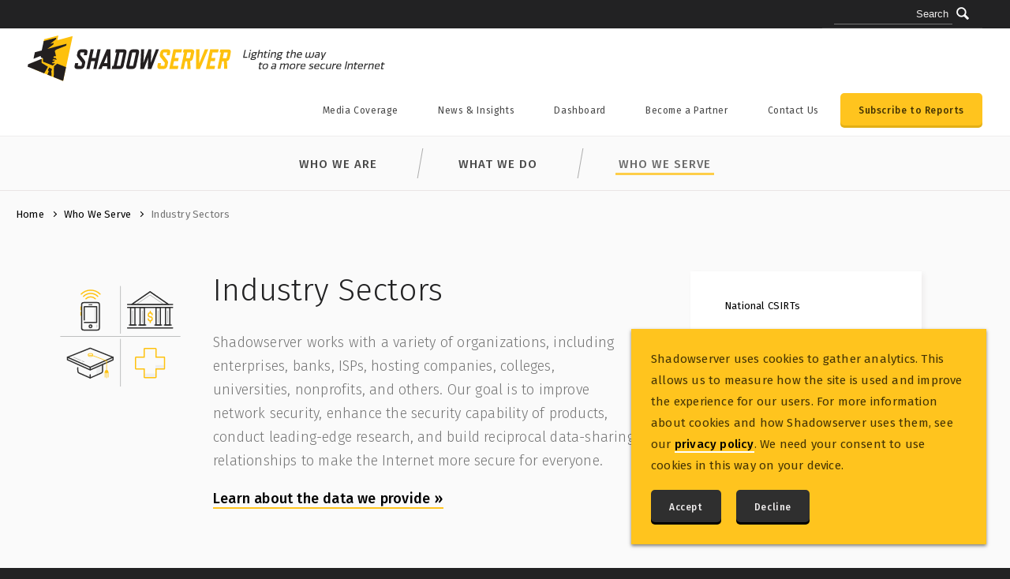

--- FILE ---
content_type: text/html; charset=utf-8
request_url: https://www.shadowserver.org/who-we-serve/industry-sectors/
body_size: 12118
content:
<!DOCTYPE html><html lang="en-US"><head>
<meta charset="UTF-8">
<meta http-equiv="x-ua-compatible" content="ie=edge">
<meta name="viewport" content="width=device-width, initial-scale=1">
<title>Industry Sectors | The Shadowserver Foundation</title>
<meta name="robots" content="max-image-preview:large">
<link rel="dns-prefetch" href="//fonts.googleapis.com">
<link rel="alternate" title="oEmbed (JSON)" type="application/json+oembed" href="https://api.hardypress.com/wordpress/3d8f4e858415c1c79745f52cd430e6a943a7d7fb/oembed/1.0/embed?url=%2Fwho-we-serve%2Findustry-sectors%2F">
<link rel="alternate" title="oEmbed (XML)" type="text/xml+oembed" href="https://api.hardypress.com/wordpress/3d8f4e858415c1c79745f52cd430e6a943a7d7fb/oembed/1.0/embed?url=%2Fwho-we-serve%2Findustry-sectors%2F&amp;format=xml">
<style id="wp-img-auto-sizes-contain-inline-css">img:is([sizes=auto i],[sizes^="auto," i]){contain-intrinsic-size:3000px 1500px}</style>
<style id="wp-block-library-inline-css">:root{--wp-block-synced-color:#7a00df;--wp-block-synced-color--rgb:122 , 0 , 223;--wp-bound-block-color:var(--wp-block-synced-color);--wp-editor-canvas-background:#ddd;--wp-admin-theme-color:#007cba;--wp-admin-theme-color--rgb:0 , 124 , 186;--wp-admin-theme-color-darker-10:#006ba1;--wp-admin-theme-color-darker-10--rgb:0 , 107 , 160.5;--wp-admin-theme-color-darker-20:#005a87;--wp-admin-theme-color-darker-20--rgb:0 , 90 , 135;--wp-admin-border-width-focus:2px}@media (min-resolution:192dpi){:root{--wp-admin-border-width-focus:1.5px}}.wp-element-button{cursor:pointer}:root .has-very-light-gray-background-color{background-color:#eee}:root .has-very-dark-gray-background-color{background-color:#313131}:root .has-very-light-gray-color{color:#eee}:root .has-very-dark-gray-color{color:#313131}:root .has-vivid-green-cyan-to-vivid-cyan-blue-gradient-background{background:linear-gradient(135deg,#00d084,#0693e3)}:root .has-purple-crush-gradient-background{background:linear-gradient(135deg,#34e2e4,#4721fb 50%,#ab1dfe)}:root .has-hazy-dawn-gradient-background{background:linear-gradient(135deg,#faaca8,#dad0ec)}:root .has-subdued-olive-gradient-background{background:linear-gradient(135deg,#fafae1,#67a671)}:root .has-atomic-cream-gradient-background{background:linear-gradient(135deg,#fdd79a,#004a59)}:root .has-nightshade-gradient-background{background:linear-gradient(135deg,#330968,#31cdcf)}:root .has-midnight-gradient-background{background:linear-gradient(135deg,#020381,#2874fc)}:root{--wp--preset--font-size--normal:16px;--wp--preset--font-size--huge:42px}.has-regular-font-size{font-size:1em}.has-larger-font-size{font-size:2.625em}.has-normal-font-size{font-size:var(--wp--preset--font-size--normal)}.has-huge-font-size{font-size:var(--wp--preset--font-size--huge)}.has-text-align-center{text-align:center}.has-text-align-left{text-align:left}.has-text-align-right{text-align:right}.has-fit-text{white-space:nowrap!important}#end-resizable-editor-section{display:none}.aligncenter{clear:both}.items-justified-left{justify-content:flex-start}.items-justified-center{justify-content:center}.items-justified-right{justify-content:flex-end}.items-justified-space-between{justify-content:space-between}.screen-reader-text{border:0;clip-path:inset(50%);height:1px;margin:-1px;overflow:hidden;padding:0;position:absolute;width:1px;word-wrap:normal!important}.screen-reader-text:focus{background-color:#ddd;clip-path:none;color:#444;display:block;font-size:1em;height:auto;left:5px;line-height:normal;padding:15px 23px 14px;text-decoration:none;top:5px;width:auto;z-index:100000}html :where(.has-border-color){border-style:solid}html :where([style*=border-top-color]){border-top-style:solid}html :where([style*=border-right-color]){border-right-style:solid}html :where([style*=border-bottom-color]){border-bottom-style:solid}html :where([style*=border-left-color]){border-left-style:solid}html :where([style*=border-width]){border-style:solid}html :where([style*=border-top-width]){border-top-style:solid}html :where([style*=border-right-width]){border-right-style:solid}html :where([style*=border-bottom-width]){border-bottom-style:solid}html :where([style*=border-left-width]){border-left-style:solid}html :where(img[class*=wp-image-]){height:auto;max-width:100%}:where(figure){margin:0 0 1em}html :where(.is-position-sticky){--wp-admin--admin-bar--position-offset:var(--wp-admin--admin-bar--height,0)}@media screen and (max-width:600px){html :where(.is-position-sticky){--wp-admin--admin-bar--position-offset:0}}</style>
<style id="classic-theme-styles-inline-css">.wp-block-button__link{color:#fff;background-color:#32373c;border-radius:9999px;box-shadow:none;text-decoration:none;padding:calc(.667em + 2px) calc(1.333em + 2px);font-size:1.125em}.wp-block-file__button{background:#32373c;color:#fff;text-decoration:none}</style>
<link rel="stylesheet" id="contact-form-7-css" href="/wp-content/plugins/contact-form-7/includes/css/styles.css" type="text/css" media="all">
<link rel="stylesheet" id="hardypress_search-css" href="/wp-content/plugins/hardypress/search.css" type="text/css" media="all">
<link rel="stylesheet" id="google/fonts-css" href="https://fonts.googleapis.com/css?family=Anonymous+Pro%3A400%2C400i%2C700%2C700i%7CFira+Sans%3A300%2C300i%2C400%2C400i%2C500%2C500i&amp;ver=1.0.1" type="text/css" media="all">
<link rel="stylesheet" id="shadowserver/css-css" href="/wp-content/themes/shadowserver/build/css/common.css" type="text/css" media="all">
<script src="/wp-content/themes/shadowserver/build/js/vendor.js" id="shadowserver/vendor-js"></script>
<link rel="https://api.w.org/" href="https://api.hardypress.com/wordpress/3d8f4e858415c1c79745f52cd430e6a943a7d7fb/"><link rel="alternate" title="JSON" type="application/json" href="https://api.hardypress.com/wordpress/3d8f4e858415c1c79745f52cd430e6a943a7d7fb/wp/v2/pages/131"><link rel="EditURI" type="application/rsd+xml" title="RSD" href="/hp-rewrite/b7a8cbdbf548cfebfdc0878a2c9958e1">
<meta name="generator" content="WordPress 6.9">
<link rel="canonical" href="https://www.shadowserver.org/who-we-serve/industry-sectors/">
<link rel="shortlink" href="/hp-rewrite/3c2adcf5e48a0ab8d59d39f9242ced6d">
<meta name="application-name" content="Shadowserver">
<meta name="msapplication-config" content="https://www.shadowserver.org/wp-content/themes/shadowserver/https:/abound.college/wp-content/themes/abound/assets/favicons/abound/browserconfig.xml">
<link rel="manifest" href="/wp-content/themes/shadowserver/build/images/favicons/manifest.json">
<link rel="apple-touch-icon" sizes="57x57" href="/wp-content/themes/shadowserver/build/images/favicons/apple-touch-icon-57x57.png">
<link rel="apple-touch-icon" sizes="114x114" href="/wp-content/themes/shadowserver/build/images/favicons/apple-touch-icon-114x114.png">
<link rel="apple-touch-icon" sizes="72x72" href="/wp-content/themes/shadowserver/build/images/favicons/apple-touch-icon-72x72.png">
<link rel="apple-touch-icon" sizes="144x144" href="/wp-content/themes/shadowserver/build/images/favicons/apple-touch-icon-144x144.png">
<link rel="apple-touch-icon" sizes="60x60" href="/wp-content/themes/shadowserver/build/images/favicons/apple-touch-icon-60x60.png">
<link rel="apple-touch-icon" sizes="120x120" href="/wp-content/themes/shadowserver/build/images/favicons/apple-touch-icon-120x120.png">
<link rel="apple-touch-icon" sizes="76x76" href="/wp-content/themes/shadowserver/build/images/favicons/apple-touch-icon-76x76.png">
<link rel="apple-touch-icon" sizes="152x152" href="/wp-content/themes/shadowserver/build/images/favicons/apple-touch-icon-152x152.png">
<link rel="apple-touch-icon" sizes="180x180" href="/wp-content/themes/shadowserver/build/images/favicons/apple-touch-icon-180x180.png">
<link rel="apple-touch-icon" href="/wp-content/themes/shadowserver/https:/abound.college/wp-content/themes/abound/assets/favicons/abound/apple-icon.png">
<link rel="icon" type="image/png" href="/wp-content/themes/shadowserver/build/images/favicons/favicon-96x96.png" sizes="96x96">
<link rel="icon" type="image/png" href="/wp-content/themes/shadowserver/build/images/favicons/favicon-32x32.png" sizes="32x32">
<link rel="icon" type="image/png" href="/wp-content/themes/shadowserver/build/images/favicons/favicon-16x16.png" sizes="16x16">
<link rel="shortcut icon" href="/wp-content/themes/shadowserver/build/images/favicons/favicon.ico">
<meta name="description" content="We help our partners in business, finance, and academia improve security, enhance product capability, do research, and build data-sharing relationships."> <meta class="shadowserver" property="ss:language" content="en">
<meta class="shadowserver" property="ss:published" content="1517429680">
<meta class="shadowserver" property="ss:thumbnail" content="wp-content/uploads/2019/03/industry-sectors-sub-page-light-padded.svg">
<meta class="shadowserver" property="ss:excerpt" content="Shadowserver works with a variety of organizations, including enterprises, banks, ISPs, hosting companies, colleges, universities, nonprofits, and others. Our goal is to improve network security, enhance the security capability of products, conduct leading-edge research, and build reciprocal data-sharing relationships to make the Internet more secure for everyone. Learn about the data we provide &#xBB;">
<meta class="shadowserver" property="ss:post-type" content="page">
<meta class="shadowserver" property="ss:title" content="Industry Sectors">
<meta class="shadowserver" property="ss:id" content="131">
<script async src="https://www.googletagmanager.com/gtag/js?id=UA-51828365-2"></script>
<script>(function(){var runCustomCode=function(){window.dataLayer=window.dataLayer||[];function gtag(){dataLayer.push(arguments);}gtag('js',new Date());gtag('config','UA-51828365-2');}
function escapeRegExp(x){return x.replace(/[.*+?^${}()|[\]\\]/g,'\\$&')}var getCookie=function(a){var b=document.cookie.match('(^|[^;]+)\\s*'+escapeRegExp(a)+'\\s*=\\s*([^;]+)')
return b?b.pop():''}
if(getCookie('shadowserver--gdpr--accept'))runCustomCode()})()</script>
</head>
<body data-hardypress="1" class="wp-singular page-template page-template-page-templates page-template-who-we-serve-sub-page page-template-page-templateswho-we-serve-sub-page-php page page-id-131 page-child parent-pageid-32 wp-theme-shadowserver">
<div class="container">
<header id="header-XJMVanxgM50V" class="not-open has-breadcrumbs">
<link rel="stylesheet" href="/hp-rewrite/40948f29e376a210bd88302d2a7824b8"><script></script>
<div class="c--nav-mobile">
<div class="logo">
<a href="/"><img src="/wp-content/themes/shadowserver/build/images/logo-shadowserver.svg" alt="Shadowserver"></a>
</div>
<div class="trigger" id="nav-mobile-trigger-WAbyzLJiQ741">
<div class="trigger-inner"></div>
</div>
</div>
<div class="nav-wrapper">
<link rel="stylesheet" href="/hp-rewrite/4fea21981ab84fab30531629176dbe35"><script></script>
<div class="c--search-lang-bar">
<div class="search">
<form action="/search/">
<input type="text" name="q" placeholder="Search" aria-label="Search query">
<button class="icon-button" type="submit" aria-label="Submit"></button>
<button class="text-button" type="submit">Search</button>
</form>
</div>
</div>
<div class="main-sub-wrapper">
<link rel="stylesheet" href="/hp-rewrite/77cd7d7c4170350282bb45a1f4c38abd"><script></script>
<div class="c--nav-main">
<div class="logo">
<a href="/">
<span class="shadowserver"><img src="/wp-content/themes/shadowserver/build/images/logo-shadowserver.svg" alt="Shadowserver"></span><span class="tagline"><img src="/wp-content/themes/shadowserver/build/images/logo-tagline.svg" alt="Lighting the way to a more secure Internet"></span>
</a>
</div>
<nav>
<div class="menu-main-navigation-container"><ul id="menu-main-navigation" class="menu"><li id="menu-item-6416" class="menu-item menu-item-type-post_type menu-item-object-page menu-item-6416"><a href="/who-we-are/media-coverage/">Media Coverage</a></li>
<li id="menu-item-14" class="menu-item menu-item-type-post_type menu-item-object-page menu-item-14"><a href="/news-insights/">News &amp; Insights</a></li>
<li id="menu-item-1054" class="menu-item menu-item-type-post_type menu-item-object-page menu-item-1054"><a href="/statistics/">Dashboard</a></li>
<li id="menu-item-28" class="menu-item menu-item-type-post_type menu-item-object-page menu-item-28"><a href="/partner/">Become a Partner</a></li>
<li id="menu-item-27" class="menu-item menu-item-type-post_type menu-item-object-page menu-item-27"><a href="/contact/">Contact Us</a></li>
<li id="menu-item-26" class="btn-nav-main menu-item menu-item-type-post_type menu-item-object-page menu-item-26"><a href="/what-we-do/network-reporting/get-reports/">Subscribe to Reports</a></li>
</ul></div> </nav>
</div>
<link rel="stylesheet" href="/hp-rewrite/f978171d9b71037e60a3ffa55bb6d1a8"><script></script>
<nav class="c--nav-sub-main">
<div class="menu-main-sub-navigation-container"><ul id="menu-main-sub-navigation" class="menu"><li id="menu-item-36" class="menu-item menu-item-type-post_type menu-item-object-page menu-item-36"><a href="/who-we-are/">Who We Are</a></li>
<li id="menu-item-38" class="menu-item menu-item-type-post_type menu-item-object-page menu-item-38"><a href="/what-we-do/">What We Do</a></li>
<li id="menu-item-37" class="menu-item menu-item-type-post_type menu-item-object-page current-page-ancestor menu-item-37"><a href="/who-we-serve/">Who We Serve</a></li>
</ul></div></nav>
</div>
<link rel="stylesheet" href="/hp-rewrite/592441043ce93c5a1302562482c62217"><script></script>
<div class="c--nav-main-sticky" id="sticky-nav-AXz4OiI6pnuL">
<div class="logo">
<a href="/">
<span class="shadowserver"><img src="/wp-content/themes/shadowserver/build/images/logo-shadowserver.svg" alt="Shadowserver Lighting the way to a more secure Internet"></span>
</a>
</div>
<nav>
<div class="menu-sticky-main-navigation-container"><ul id="menu-sticky-main-navigation" class="menu"><li id="menu-item-169" class="menu-item menu-item-type-post_type menu-item-object-page menu-item-169"><a href="/who-we-are/">Who We Are</a></li>
<li id="menu-item-171" class="menu-item menu-item-type-post_type menu-item-object-page menu-item-171"><a href="/what-we-do/">What We Do</a></li>
<li id="menu-item-170" class="menu-item menu-item-type-post_type menu-item-object-page current-page-ancestor menu-item-170"><a href="/who-we-serve/">Who We Serve</a></li>
<li id="menu-item-172" class="btn-nav-main menu-item menu-item-type-post_type menu-item-object-page menu-item-172"><a href="/what-we-do/network-reporting/get-reports/">Subscribe to Reports</a></li>
</ul></div> </nav>
</div>
<script src="/hp-rewrite/8ed457140fd3c84ac4811ed39ec5d32a"></script><script>(function(){if(!window.Shadowserver||!window.Shadowserver.stickyNav)return
window.Shadowserver.stickyNav(220,document.getElementById('sticky-nav-AXz4OiI6pnuL'))})()</script>
</div>
</header>
<script src="/hp-rewrite/5e3e85766f606fe9050232bcade84b0a"></script><script>(function(){if(!window.Shadowserver||!window.Shadowserver.navMobile)return
window.Shadowserver.navMobile({triggerEl:document.getElementById('nav-mobile-trigger-WAbyzLJiQ741'),containerEl:document.getElementById('header-XJMVanxgM50V'),openClass:'is-open',closedClass:'not-open',})})()</script>
<ul class="breadcrumbs"><li class="not-current"><a href="/">Home</a></li><li class="not-current"><a href="/who-we-serve/">Who We Serve</a></li><li class="is-current">Industry Sectors</li></ul>
<main>
<link rel="stylesheet" href="/hp-rewrite/0c684f4d5fd0d24a71754c92a5cd07bc"><script></script>
<link rel="stylesheet" href="/hp-rewrite/6bf5c9ef652c286a1a2ef32b209e5d0d"><script></script>
<section class="c--information-sub-page">
<div class="grid">
<div class="row">
<div class="col100 col-md20 col-featured-image">
<img class="featured-image" src="/wp-content/uploads/2019/03/industry-sectors-sub-page-light-padded.svg">
</div>
<div class="col-content col66 col-md50">
<h1>Industry Sectors</h1>
<div class="title-content" data-shadowserver-name="ss:content">
<p>Shadowserver works with a variety of organizations, including enterprises, banks, ISPs, hosting companies, colleges, universities, nonprofits, and others. Our goal is to improve network security, enhance the security capability of products, conduct leading-edge research, and build reciprocal data-sharing relationships to make the Internet more secure for everyone.</p>
<p><a href="/what-we-do/">Learn about the data we provide &#xBB;</a></p>
</div>
</div>
<div class="col33 col-md30 a-sm">
<link rel="stylesheet" href="/hp-rewrite/bd4161c4c4fe3590c7ae74f00392502a"><script></script>
<div class="c--sub-menu">
<div class="menu-who-we-serve-sub-menu-container"><ul id="menu-who-we-serve-sub-menu" class="menu"><li id="menu-item-433" class="menu-item menu-item-type-post_type menu-item-object-page menu-item-433"><a href="/who-we-serve/national-csirts/">National CSIRTs</a></li>
<li id="menu-item-432" class="menu-item menu-item-type-post_type menu-item-object-page current-menu-item page_item page-item-131 current_page_item menu-item-432"><a href="/who-we-serve/industry-sectors/" aria-current="page">Industry Sectors</a></li>
<li id="menu-item-431" class="menu-item menu-item-type-post_type menu-item-object-page menu-item-431"><a href="/who-we-serve/law-enforcement/">Law Enforcement</a></li>
</ul></div> </div>
</div>
</div>
</div>
</section>
<link rel="stylesheet" href="/hp-rewrite/b9b204d9539c7367dd3c2186b7ae597c"><script></script>
<meta class="shadowserver" property="ss:content" content="Business">
<meta class="shadowserver" property="ss:content" content="&lt;p&gt;Shadowserver works with businesses across industries, including many Fortune 500 companies. We share data with major network providers, help tech companies enhance product security, and give businesses the vantage point to protect customers and address emerging threats.&lt;/p&gt;
">
<meta class="shadowserver" property="ss:content" content="Finance">
<meta class="shadowserver" property="ss:content" content="&lt;p&gt;Financial organizations are uniquely vulnerable, because they&#x2019;re uniquely targeted. Shadowserver equips banks, credit unions, brokerages, investment firms, insurers, and other financial institutions with the knowledge and clarity to stand strong.&lt;/p&gt;
">
<meta class="shadowserver" property="ss:content" content="Academia">
<meta class="shadowserver" property="ss:content" content="&lt;p&gt;For colleges and universities, network security is paramount to fulfilling one&#x2019;s mission and maintaining trust. Shadowserver provides the insight to help you do so; we also partner with academic institutions on leading-edge security research.&lt;/p&gt;
">
<section class="stats">
<div id="stats-slider-contaier-2FF99XPfOgY7"></div>
</section>
<script src="/hp-rewrite/203ce1ee90214370b7175d5099f52b2b"></script><script>(function(){if(!window.Shadowserver||!window.Shadowserver.statsSlider)return
var config={"items":[{"icon":{"url":"https://www.shadowserver.org\/wp-content\/uploads\/2019\/04\/business-small-dark-bg.svg","alt":"","srcset":"","sizes":""},"title":"Business","description":"<p>Shadowserver works with businesses across industries, including many Fortune 500 companies. We share data with major network providers, help tech companies enhance product security, and give businesses the vantage point to protect customers and address emerging threats.<\/p>\n","statNumber":"","statWord":"","statText":""},{"icon":{"url":"https://www.shadowserver.org\/wp-content\/uploads\/2019\/04\/finance-dark-bg.svg","alt":"","srcset":"","sizes":""},"title":"Finance","description":"<p>Financial organizations are uniquely vulnerable, because they\u2019re uniquely targeted. Shadowserver equips banks, credit unions, brokerages, investment firms, insurers, and other financial institutions with the knowledge and clarity to stand strong.<\/p>\n","statNumber":"","statWord":"","statText":""},{"icon":{"url":"https://www.shadowserver.org\/wp-content\/uploads\/2019\/04\/academia-dark-bg.svg","alt":"","srcset":"","sizes":""},"title":"Academia","description":"<p>For colleges and universities, network security is paramount to fulfilling one\u2019s mission and maintaining trust. Shadowserver provides the insight to help you do so; we also partner with academic institutions on leading-edge security research.<\/p>\n","statNumber":"","statWord":"","statText":""}],"autoScrollMs":10000,"breakpoints":{"2":788,"3":1022}}
window.Shadowserver.statsSlider(config,document.getElementById('stats-slider-contaier-2FF99XPfOgY7'))})()</script>
<section class="ss-dark-section-bg section-padding-inverted">
<div class="grid">
<div class="row">
<div class="col60">
<div class="featured-news">
<link rel="stylesheet" href="/hp-rewrite/279a3b5853db5384d68d22421de41dff"><script></script>
<div class="c--news-highlights" id="news-APSLp6SJ4xR9"></div>
<script src="/hp-rewrite/392f210982acdb1c43cd75faef7cbcbd"></script> <script>(function(){if(!window.Shadowserver||!window.Shadowserver.newsHighlights)return
var config={"items":[{"id":2110,"title":"Beyond the SISSDEN event horizon","date":"October 1, 2019","excerpt":"Between May 2016 and April 2019, The Shadowserver Foundation participated in the SISSDEN EU Horizon 2020 project. The main goal of the project was to improve the cybersecurity posture of EU entities and end users through the development of situational awareness and sharing of actionable information. It exceeded KPIs, with 257  sensors in 59 countries, using 974 IP addresses across 119 ASNs and 383 unique \/24 (Class C) networks, and collected 31TB of threat data. This blog post provides detail on Shadowserver's role in SISSDEN, including a 3 minute explainer video.","url":"https://www.shadowserver.org\/news\/beyond-the-sissden-event-horizon\/"},{"id":1867,"title":"Recent additions to our available free daily network report types","date":"April 18, 2019","excerpt":"Shadowserver has been participating in an EU Horizon 2020 funded project called SISSDEN from May 2016 to April 2019. Multiple network report types have become available due to the deployment and operation of a new large scale distributed honeypot sensor network, as well as from other SISSDEN partner collected attack data sets. This data is available to subscribers via our free daily network remediation reports.","url":"https://www.shadowserver.org\/news\/recent-additions-to-our-available-free-daily-network-report-types\/"},{"id":1861,"title":"One Billion Binaries","date":"December 10, 2018","excerpt":"Breaking news: Shadowserver's malware repository now exceeds the One Billion Binaries milestone (and, spoiler alert - not everyone in the team is as excited by this news as some of us). We provide a little bit of history about the growth of our malware collection, and the some of the challenges we continue to face.","url":"https://www.shadowserver.org\/news\/one-billion-binaries\/"},{"id":1847,"title":"Sinkholing Magecart digital credit card skimmers from compromised e-commerce sites","date":"November 13, 2018","excerpt":"RiskIQ\/Flashpoint whitepaper released detailing the inner workings of Magecart's digital credit card skimming e-commerce site injection operations. Sinkhole data is available from Shadowserver.","url":"https://www.shadowserver.org\/news\/sinkholing-magecart-digital-credit-card-skimmers-from-compromised-e-commerce-sites\/"},{"id":97,"title":"The scannings will continue until the Internet improves","date":"March 28, 2014","excerpt":"The news and our networks have been full of articles and packets related to the different UDP amplification attacks that have been ongoing.\u00a0 We and several other researchers have been looking at this problem for a while and while there are not any easy solutions we can at least make network owners more aware of the issues that we can see on their networks from the outside. This has led to some interesting results, most of which are not pleasant.","url":"https://www.shadowserver.org\/news\/the-scannings-will-continue-until-the-internet-improves\/"},{"id":177,"title":"And the Song Remains the Same","date":"November 15, 2017","excerpt":"As you may remember, we recently moved data center. It took us a little longer than expected to bring everything back up.\u00a0But it is all back up now. Tired but happy team!","url":"https://www.shadowserver.org\/news\/and-the-song-remains-the-same\/"},{"id":798,"title":"How do you dispose of three Petabytes of disk?","date":"May 12, 2016","excerpt":"July of last year we had a little problem.\u00a0 We had a lot of drives to dispose of and did so as inexpensively as possible via a drill press, a lot of time, and a lot of flying metal as we slowly destroyed stacks of drives one at a time.\u00a0 Moving forward in time to today, we realized that our bins were once again full of drives, almost 1500 this time.\u00a0 This adds up to almost three petabytes of storage in disks.\u00a0 Knowing that it would take us days of drilling we sought out a faster solution, and here it is.","url":"https://www.shadowserver.org\/news\/how-do-you-dispose-of-three-petabytes-of-disk\/"},{"id":802,"title":"From Four Guys and a Garage to Something Nice","date":"October 19, 2016","excerpt":"Well, as many of you know, we have always been kind of the underground heroes of the Internet.\u00a0 We have scraped by with used gear, volunteers, and parts that fail often.\u00a0 We have told stories about our failures and the tribulations of being a non-profit.\u00a0 While none of that has really changed, we have finally gotten something nice.","url":"https://www.shadowserver.org\/news\/from-four-guys-and-a-garage-to-something-nice\/"}],"headerTitle":"Featured Industry News","moreNewsTitle":"See all News & Insights","moreNewsUrl":"https://www.shadowserver.org\/news-insights\/","readMoreText":"Read More"}
window.Shadowserver.newsHighlights(config,document.getElementById('news-APSLp6SJ4xR9'))})()</script>
</div>
</div>
<div class="col40" data-shadowserver-name="ss:content">
<link rel="stylesheet" href="/hp-rewrite/c6369117950b7d72622f1e3c0ca1625d"><script></script>
<div class="c--slanty-box"><div class="slanty-box-inner">
<link rel="stylesheet" href="/hp-rewrite/9b33fdc3c6568c7544abb80da9aea987"><script></script>
<div class="c--become-a-sponsor-widget">
<div class="the-image">
<img src="/wp-content/uploads/2018/05/icon-become-a-sponsor-shield-globe-yellow-border.svg" alt="Help us make the Internet more secure">
</div>
<div class="the-title">Help us make the Internet more secure</div>
<div class="the-content"><p class="p1">The Shadowserver Foundation offers all services free of charge, for public benefit. We don&#x2019;t sell data. Our funding comes from sponsorships, grants, and charitable donations.</p>
</div>
<div class="the-button"> <a href="/sponsor/" class="btn-solid btn-solid-dark-gray ">Become a sponsor</a>
</div> </div>
</div></div>
</div>
</div>
</div>
</section>
<link rel="stylesheet" href="/hp-rewrite/7289d3849d81bbc54fc692c18f192c9d"><script></script>
<section class="c--sub-page-footer-call section-padding-inverted">
<div class="grid"><div class="row"><div class="col100">
<div class="wrapper">
<div class="the-image">
<a href="/contact/"> <img src="/wp-content/uploads/2019/03/shadowman-icon-two-color.svg" alt="">
</a> </div>
<div class="text-container">
<h3>Get the insight you need</h3> <div class="the-content"><p>Personal engagement from a trustworthy partner. Deep insight through high-quality information. To form a relationship with Shadowserver, please get in touch.</p>
</div> <div class="the-link">
<a class="btn-solid btn-solid-tall btn-solid-dark-gray" href="/contact/">Contact Us</a>
</div>
</div>
</div>
</div></div></div>
</section>
<section class="t-xs mobile-bottom-menu section-padding-inverted">
<div class="grid"><div class="row"><div class="col100">
<link rel="stylesheet" href="/hp-rewrite/bd4161c4c4fe3590c7ae74f00392502a"><script></script>
<div class="c--sub-menu">
<div class="menu-who-we-serve-sub-menu-container"><ul id="menu-who-we-serve-sub-menu-1" class="menu"><li class="menu-item menu-item-type-post_type menu-item-object-page menu-item-433"><a href="/who-we-serve/national-csirts/">National CSIRTs</a></li>
<li class="menu-item menu-item-type-post_type menu-item-object-page current-menu-item page_item page-item-131 current_page_item menu-item-432"><a href="/who-we-serve/industry-sectors/" aria-current="page">Industry Sectors</a></li>
<li class="menu-item menu-item-type-post_type menu-item-object-page menu-item-431"><a href="/who-we-serve/law-enforcement/">Law Enforcement</a></li>
</ul></div> </div>
</div></div></div>
</section>
</main>
<link rel="stylesheet" href="/hp-rewrite/8c56d7a65ef49d6cf0431538caece7f2"><script></script>
<footer>
<nav>
<div class="menu-footer-navigation-container"><ul id="menu-footer-navigation" class="menu"><li id="menu-item-45" class="menu-item menu-item-type-post_type menu-item-object-page menu-item-home menu-item-45"><a href="/">Home</a></li>
<li id="menu-item-39" class="menu-item menu-item-type-post_type menu-item-object-page menu-item-39"><a href="/who-we-are/">Who We Are</a></li>
<li id="menu-item-41" class="menu-item menu-item-type-post_type menu-item-object-page menu-item-41"><a href="/what-we-do/">What We Do</a></li>
<li id="menu-item-40" class="menu-item menu-item-type-post_type menu-item-object-page current-page-ancestor menu-item-40"><a href="/who-we-serve/">Who We Serve</a></li>
<li id="menu-item-46" class="menu-item menu-item-type-post_type menu-item-object-page menu-item-46"><a href="/news-insights/">News &amp; Insights</a></li>
<li id="menu-item-1055" class="menu-item menu-item-type-post_type menu-item-object-page menu-item-1055"><a href="/statistics/">Dashboard</a></li>
<li id="menu-item-1059" class="menu-item menu-item-type-post_type menu-item-object-page menu-item-1059"><a href="/common-questions/">Common Questions</a></li>
<li id="menu-item-43" class="menu-item menu-item-type-post_type menu-item-object-page menu-item-43"><a href="/partner/">Become a Partner</a></li>
<li id="menu-item-42" class="menu-item menu-item-type-post_type menu-item-object-page menu-item-42"><a href="/contact/">Contact Us</a></li>
</ul></div></nav>
<div class="copyright-wiki">
<div class="copyright">
<span class="icon a-sm">
<a href="/"><img src="/wp-content/themes/shadowserver/build/images/icons/icon-shadowserver.svg" alt="The Shadowserver Foundation"></a> </span>
<span class="text">&#xA9; 2026 The Shadowserver Foundation</span>
<span class="privacy"><a href="/privacy-and-terms/">Privacy &amp; Terms</a></span>
<span class="icon t-xs">
<a href="/"><img src="/wp-content/themes/shadowserver/build/images/icons/icon-shadowserver.svg" alt="The Shadowserver Foundation"></a> </span>
</div>
<div class="social">
<div class="item">
<a href="https://x.com/shadowserver"><img src="/wp-content/uploads/2024/11/x.944408c8b1c2.svg" alt=""></a>
</div>
<div class="item">
<a href="https://infosec.exchange/@shadowserver"><img src="/wp-content/uploads/2024/11/mastodon.56736e099ab5.svg" alt=""></a>
</div>
<div class="item">
<a href="https://bsky.app/profile/shadowserver.bsky.social"><img src="/wp-content/uploads/2024/11/bluesky.09349f9f87f1.svg" alt=""></a>
</div>
<div class="item">
<a href="https://www.linkedin.com/company/the-shadowserver-foundation/"><img src="/wp-content/uploads/2018/02/icon-linkedin-circle.svg" alt="LinkedIn"></a>
</div>
</div>
<div class="wiki">
<a href="https://github.com/The-Shadowserver-Foundation" class="btn-solid btn-solid-light-gray btn-solid-mid">The Shadowserver Foundation GitHub &#xBB;</a>
</div>
</div>
<div class="social">
<div class="item">
<a href="https://x.com/shadowserver"><img src="/wp-content/uploads/2024/11/x.944408c8b1c2.svg" alt=""></a>
</div>
<div class="item">
<a href="https://infosec.exchange/@shadowserver"><img src="/wp-content/uploads/2024/11/mastodon.56736e099ab5.svg" alt=""></a>
</div>
<div class="item">
<a href="https://bsky.app/profile/shadowserver.bsky.social"><img src="/wp-content/uploads/2024/11/bluesky.09349f9f87f1.svg" alt=""></a>
</div>
<div class="item">
<a href="https://www.linkedin.com/company/the-shadowserver-foundation/"><img src="/wp-content/uploads/2018/02/icon-linkedin-circle.svg" alt="LinkedIn"></a>
</div>
</div>
</footer>
<script type="speculationrules">
{"prefetch":[{"source":"document","where":{"and":[{"href_matches":"/*"},{"not":{"href_matches":["/wp-*.php","/wp-admin/*","/wp-content/uploads/*","/wp-content/*","/wp-content/plugins/*","/wp-content/themes/shadowserver/*","/*\\?(.+)"]}},{"not":{"selector_matches":"a[rel~=\"nofollow\"]"}},{"not":{"selector_matches":".no-prefetch, .no-prefetch a"}}]},"eagerness":"conservative"}]}
</script>
<style id="global-styles-inline-css">
:root{--wp--preset--aspect-ratio--square: 1;--wp--preset--aspect-ratio--4-3: 4/3;--wp--preset--aspect-ratio--3-4: 3/4;--wp--preset--aspect-ratio--3-2: 3/2;--wp--preset--aspect-ratio--2-3: 2/3;--wp--preset--aspect-ratio--16-9: 16/9;--wp--preset--aspect-ratio--9-16: 9/16;--wp--preset--color--black: #000000;--wp--preset--color--cyan-bluish-gray: #abb8c3;--wp--preset--color--white: #ffffff;--wp--preset--color--pale-pink: #f78da7;--wp--preset--color--vivid-red: #cf2e2e;--wp--preset--color--luminous-vivid-orange: #ff6900;--wp--preset--color--luminous-vivid-amber: #fcb900;--wp--preset--color--light-green-cyan: #7bdcb5;--wp--preset--color--vivid-green-cyan: #00d084;--wp--preset--color--pale-cyan-blue: #8ed1fc;--wp--preset--color--vivid-cyan-blue: #0693e3;--wp--preset--color--vivid-purple: #9b51e0;--wp--preset--gradient--vivid-cyan-blue-to-vivid-purple: linear-gradient(135deg,rgb(6,147,227) 0%,rgb(155,81,224) 100%);--wp--preset--gradient--light-green-cyan-to-vivid-green-cyan: linear-gradient(135deg,rgb(122,220,180) 0%,rgb(0,208,130) 100%);--wp--preset--gradient--luminous-vivid-amber-to-luminous-vivid-orange: linear-gradient(135deg,rgb(252,185,0) 0%,rgb(255,105,0) 100%);--wp--preset--gradient--luminous-vivid-orange-to-vivid-red: linear-gradient(135deg,rgb(255,105,0) 0%,rgb(207,46,46) 100%);--wp--preset--gradient--very-light-gray-to-cyan-bluish-gray: linear-gradient(135deg,rgb(238,238,238) 0%,rgb(169,184,195) 100%);--wp--preset--gradient--cool-to-warm-spectrum: linear-gradient(135deg,rgb(74,234,220) 0%,rgb(151,120,209) 20%,rgb(207,42,186) 40%,rgb(238,44,130) 60%,rgb(251,105,98) 80%,rgb(254,248,76) 100%);--wp--preset--gradient--blush-light-purple: linear-gradient(135deg,rgb(255,206,236) 0%,rgb(152,150,240) 100%);--wp--preset--gradient--blush-bordeaux: linear-gradient(135deg,rgb(254,205,165) 0%,rgb(254,45,45) 50%,rgb(107,0,62) 100%);--wp--preset--gradient--luminous-dusk: linear-gradient(135deg,rgb(255,203,112) 0%,rgb(199,81,192) 50%,rgb(65,88,208) 100%);--wp--preset--gradient--pale-ocean: linear-gradient(135deg,rgb(255,245,203) 0%,rgb(182,227,212) 50%,rgb(51,167,181) 100%);--wp--preset--gradient--electric-grass: linear-gradient(135deg,rgb(202,248,128) 0%,rgb(113,206,126) 100%);--wp--preset--gradient--midnight: linear-gradient(135deg,rgb(2,3,129) 0%,rgb(40,116,252) 100%);--wp--preset--font-size--small: 13px;--wp--preset--font-size--medium: 20px;--wp--preset--font-size--large: 36px;--wp--preset--font-size--x-large: 42px;--wp--preset--spacing--20: 0.44rem;--wp--preset--spacing--30: 0.67rem;--wp--preset--spacing--40: 1rem;--wp--preset--spacing--50: 1.5rem;--wp--preset--spacing--60: 2.25rem;--wp--preset--spacing--70: 3.38rem;--wp--preset--spacing--80: 5.06rem;--wp--preset--shadow--natural: 6px 6px 9px rgba(0, 0, 0, 0.2);--wp--preset--shadow--deep: 12px 12px 50px rgba(0, 0, 0, 0.4);--wp--preset--shadow--sharp: 6px 6px 0px rgba(0, 0, 0, 0.2);--wp--preset--shadow--outlined: 6px 6px 0px -3px rgb(255, 255, 255), 6px 6px rgb(0, 0, 0);--wp--preset--shadow--crisp: 6px 6px 0px rgb(0, 0, 0);}:where(.is-layout-flex){gap: 0.5em;}:where(.is-layout-grid){gap: 0.5em;}body .is-layout-flex{display: flex;}.is-layout-flex{flex-wrap: wrap;align-items: center;}.is-layout-flex > :is(*, div){margin: 0;}body .is-layout-grid{display: grid;}.is-layout-grid > :is(*, div){margin: 0;}:where(.wp-block-columns.is-layout-flex){gap: 2em;}:where(.wp-block-columns.is-layout-grid){gap: 2em;}:where(.wp-block-post-template.is-layout-flex){gap: 1.25em;}:where(.wp-block-post-template.is-layout-grid){gap: 1.25em;}.has-black-color{color: var(--wp--preset--color--black) !important;}.has-cyan-bluish-gray-color{color: var(--wp--preset--color--cyan-bluish-gray) !important;}.has-white-color{color: var(--wp--preset--color--white) !important;}.has-pale-pink-color{color: var(--wp--preset--color--pale-pink) !important;}.has-vivid-red-color{color: var(--wp--preset--color--vivid-red) !important;}.has-luminous-vivid-orange-color{color: var(--wp--preset--color--luminous-vivid-orange) !important;}.has-luminous-vivid-amber-color{color: var(--wp--preset--color--luminous-vivid-amber) !important;}.has-light-green-cyan-color{color: var(--wp--preset--color--light-green-cyan) !important;}.has-vivid-green-cyan-color{color: var(--wp--preset--color--vivid-green-cyan) !important;}.has-pale-cyan-blue-color{color: var(--wp--preset--color--pale-cyan-blue) !important;}.has-vivid-cyan-blue-color{color: var(--wp--preset--color--vivid-cyan-blue) !important;}.has-vivid-purple-color{color: var(--wp--preset--color--vivid-purple) !important;}.has-black-background-color{background-color: var(--wp--preset--color--black) !important;}.has-cyan-bluish-gray-background-color{background-color: var(--wp--preset--color--cyan-bluish-gray) !important;}.has-white-background-color{background-color: var(--wp--preset--color--white) !important;}.has-pale-pink-background-color{background-color: var(--wp--preset--color--pale-pink) !important;}.has-vivid-red-background-color{background-color: var(--wp--preset--color--vivid-red) !important;}.has-luminous-vivid-orange-background-color{background-color: var(--wp--preset--color--luminous-vivid-orange) !important;}.has-luminous-vivid-amber-background-color{background-color: var(--wp--preset--color--luminous-vivid-amber) !important;}.has-light-green-cyan-background-color{background-color: var(--wp--preset--color--light-green-cyan) !important;}.has-vivid-green-cyan-background-color{background-color: var(--wp--preset--color--vivid-green-cyan) !important;}.has-pale-cyan-blue-background-color{background-color: var(--wp--preset--color--pale-cyan-blue) !important;}.has-vivid-cyan-blue-background-color{background-color: var(--wp--preset--color--vivid-cyan-blue) !important;}.has-vivid-purple-background-color{background-color: var(--wp--preset--color--vivid-purple) !important;}.has-black-border-color{border-color: var(--wp--preset--color--black) !important;}.has-cyan-bluish-gray-border-color{border-color: var(--wp--preset--color--cyan-bluish-gray) !important;}.has-white-border-color{border-color: var(--wp--preset--color--white) !important;}.has-pale-pink-border-color{border-color: var(--wp--preset--color--pale-pink) !important;}.has-vivid-red-border-color{border-color: var(--wp--preset--color--vivid-red) !important;}.has-luminous-vivid-orange-border-color{border-color: var(--wp--preset--color--luminous-vivid-orange) !important;}.has-luminous-vivid-amber-border-color{border-color: var(--wp--preset--color--luminous-vivid-amber) !important;}.has-light-green-cyan-border-color{border-color: var(--wp--preset--color--light-green-cyan) !important;}.has-vivid-green-cyan-border-color{border-color: var(--wp--preset--color--vivid-green-cyan) !important;}.has-pale-cyan-blue-border-color{border-color: var(--wp--preset--color--pale-cyan-blue) !important;}.has-vivid-cyan-blue-border-color{border-color: var(--wp--preset--color--vivid-cyan-blue) !important;}.has-vivid-purple-border-color{border-color: var(--wp--preset--color--vivid-purple) !important;}.has-vivid-cyan-blue-to-vivid-purple-gradient-background{background: var(--wp--preset--gradient--vivid-cyan-blue-to-vivid-purple) !important;}.has-light-green-cyan-to-vivid-green-cyan-gradient-background{background: var(--wp--preset--gradient--light-green-cyan-to-vivid-green-cyan) !important;}.has-luminous-vivid-amber-to-luminous-vivid-orange-gradient-background{background: var(--wp--preset--gradient--luminous-vivid-amber-to-luminous-vivid-orange) !important;}.has-luminous-vivid-orange-to-vivid-red-gradient-background{background: var(--wp--preset--gradient--luminous-vivid-orange-to-vivid-red) !important;}.has-very-light-gray-to-cyan-bluish-gray-gradient-background{background: var(--wp--preset--gradient--very-light-gray-to-cyan-bluish-gray) !important;}.has-cool-to-warm-spectrum-gradient-background{background: var(--wp--preset--gradient--cool-to-warm-spectrum) !important;}.has-blush-light-purple-gradient-background{background: var(--wp--preset--gradient--blush-light-purple) !important;}.has-blush-bordeaux-gradient-background{background: var(--wp--preset--gradient--blush-bordeaux) !important;}.has-luminous-dusk-gradient-background{background: var(--wp--preset--gradient--luminous-dusk) !important;}.has-pale-ocean-gradient-background{background: var(--wp--preset--gradient--pale-ocean) !important;}.has-electric-grass-gradient-background{background: var(--wp--preset--gradient--electric-grass) !important;}.has-midnight-gradient-background{background: var(--wp--preset--gradient--midnight) !important;}.has-small-font-size{font-size: var(--wp--preset--font-size--small) !important;}.has-medium-font-size{font-size: var(--wp--preset--font-size--medium) !important;}.has-large-font-size{font-size: var(--wp--preset--font-size--large) !important;}.has-x-large-font-size{font-size: var(--wp--preset--font-size--x-large) !important;}
/*# sourceURL=global-styles-inline-css */
</style>
<script src="/wp-includes/js/dist/hooks.min.js" id="wp-hooks-js"></script>
<script src="/wp-includes/js/dist/i18n.min.js" id="wp-i18n-js"></script>
<script id="wp-i18n-js-after">//<![CDATA[
wp.i18n.setLocaleData({'text direction\u0004ltr':['ltr']});wp.i18n.setLocaleData({'text direction\u0004ltr':['ltr']});
//]]></script>
<script src="/wp-content/plugins/contact-form-7/includes/swv/js/index.js" id="swv-js"></script>
<script id="contact-form-7-js-before">//<![CDATA[
var wpcf7={"api":{"root":"https:\/\/api.hardypress.com\/wordpress\/3d8f4e858415c1c79745f52cd430e6a943a7d7fb\/","namespace":"contact-form-7\/v1"}};
//]]></script>
<script src="/wp-content/plugins/contact-form-7/includes/js/index.js" id="contact-form-7-js"></script>
<script id="hardypress_search-js-extra">//<![CDATA[
var hardypressSearch={"searchUrl":"https://api.hardypress.com/icy-lake-1830"};
//]]></script>
<script src="/wp-content/plugins/hardypress/search.js" id="hardypress_search-js"></script>
<script src="https://www.google.com/recaptcha/api.js?render=6Ldd-ZUUAAAAAI4uGx0OWVijq_ZphoH70fN-xm5w&amp;ver=3.0" id="google-recaptcha-js"></script>
<script src="/wp-includes/js/dist/vendor/wp-polyfill.min.js" id="wp-polyfill-js"></script>
<script id="wpcf7-recaptcha-js-before">//<![CDATA[
var wpcf7_recaptcha={"sitekey":"6Ldd-ZUUAAAAAI4uGx0OWVijq_ZphoH70fN-xm5w","actions":{"homepage":"homepage","contactform":"contactform"}};
//]]></script>
<script src="/wp-content/plugins/contact-form-7/modules/recaptcha/index.js" id="wpcf7-recaptcha-js"></script>
</div>
<script src="/hp-rewrite/e4db50446e40eb5c7d999ddaa1aede31"></script> <link rel="stylesheet" href="/hp-rewrite/dcc6032976bc239d430c54b64cf7b690"><script></script>
<div class="c--gdpr-message" id="c--gdpr-message--lDBAxXBBRSCK" style="display: none;">
<div class="message"><p>Shadowserver uses cookies to gather analytics. This allows us to measure how the site is used and improve the experience for our users. For more information about cookies and how Shadowserver uses them, see our <a href="/privacy-and-terms/">privacy policy</a>. We need your consent to use cookies in this way on your device.</p>
</div>
<div class="actions">
<button class="accept btn-solid btn-solid-dark-gray" id="accept--GhnjikZHqb9Z">Accept</button>
<button class="decline btn-solid btn-solid-dark-gray" id="decline--ssxeJukj27H4">Decline</button>
</div>
</div>
<script>(function(){if(!window.Shadowserver||!window.Shadowserver.gdpr)return
var acceptCookieKey='shadowserver--gdpr--accept'
var actedOnLocalStorageKey='shadowserver--gdpr--acted'
var messageEl=document.getElementById('c--gdpr-message--lDBAxXBBRSCK')
var acceptEl=document.getElementById('accept--GhnjikZHqb9Z')
var declineEl=document.getElementById('decline--ssxeJukj27H4')
window.Shadowserver.gdpr.message({acceptCookieKey,actedOnLocalStorageKey,messageEl,acceptEl,declineEl,})})()</script>


</body></html>

--- FILE ---
content_type: text/html; charset=utf-8
request_url: https://www.google.com/recaptcha/api2/anchor?ar=1&k=6Ldd-ZUUAAAAAI4uGx0OWVijq_ZphoH70fN-xm5w&co=aHR0cHM6Ly93d3cuc2hhZG93c2VydmVyLm9yZzo0NDM.&hl=en&v=PoyoqOPhxBO7pBk68S4YbpHZ&size=invisible&anchor-ms=20000&execute-ms=30000&cb=s4wvf29xi0yl
body_size: 48737
content:
<!DOCTYPE HTML><html dir="ltr" lang="en"><head><meta http-equiv="Content-Type" content="text/html; charset=UTF-8">
<meta http-equiv="X-UA-Compatible" content="IE=edge">
<title>reCAPTCHA</title>
<style type="text/css">
/* cyrillic-ext */
@font-face {
  font-family: 'Roboto';
  font-style: normal;
  font-weight: 400;
  font-stretch: 100%;
  src: url(//fonts.gstatic.com/s/roboto/v48/KFO7CnqEu92Fr1ME7kSn66aGLdTylUAMa3GUBHMdazTgWw.woff2) format('woff2');
  unicode-range: U+0460-052F, U+1C80-1C8A, U+20B4, U+2DE0-2DFF, U+A640-A69F, U+FE2E-FE2F;
}
/* cyrillic */
@font-face {
  font-family: 'Roboto';
  font-style: normal;
  font-weight: 400;
  font-stretch: 100%;
  src: url(//fonts.gstatic.com/s/roboto/v48/KFO7CnqEu92Fr1ME7kSn66aGLdTylUAMa3iUBHMdazTgWw.woff2) format('woff2');
  unicode-range: U+0301, U+0400-045F, U+0490-0491, U+04B0-04B1, U+2116;
}
/* greek-ext */
@font-face {
  font-family: 'Roboto';
  font-style: normal;
  font-weight: 400;
  font-stretch: 100%;
  src: url(//fonts.gstatic.com/s/roboto/v48/KFO7CnqEu92Fr1ME7kSn66aGLdTylUAMa3CUBHMdazTgWw.woff2) format('woff2');
  unicode-range: U+1F00-1FFF;
}
/* greek */
@font-face {
  font-family: 'Roboto';
  font-style: normal;
  font-weight: 400;
  font-stretch: 100%;
  src: url(//fonts.gstatic.com/s/roboto/v48/KFO7CnqEu92Fr1ME7kSn66aGLdTylUAMa3-UBHMdazTgWw.woff2) format('woff2');
  unicode-range: U+0370-0377, U+037A-037F, U+0384-038A, U+038C, U+038E-03A1, U+03A3-03FF;
}
/* math */
@font-face {
  font-family: 'Roboto';
  font-style: normal;
  font-weight: 400;
  font-stretch: 100%;
  src: url(//fonts.gstatic.com/s/roboto/v48/KFO7CnqEu92Fr1ME7kSn66aGLdTylUAMawCUBHMdazTgWw.woff2) format('woff2');
  unicode-range: U+0302-0303, U+0305, U+0307-0308, U+0310, U+0312, U+0315, U+031A, U+0326-0327, U+032C, U+032F-0330, U+0332-0333, U+0338, U+033A, U+0346, U+034D, U+0391-03A1, U+03A3-03A9, U+03B1-03C9, U+03D1, U+03D5-03D6, U+03F0-03F1, U+03F4-03F5, U+2016-2017, U+2034-2038, U+203C, U+2040, U+2043, U+2047, U+2050, U+2057, U+205F, U+2070-2071, U+2074-208E, U+2090-209C, U+20D0-20DC, U+20E1, U+20E5-20EF, U+2100-2112, U+2114-2115, U+2117-2121, U+2123-214F, U+2190, U+2192, U+2194-21AE, U+21B0-21E5, U+21F1-21F2, U+21F4-2211, U+2213-2214, U+2216-22FF, U+2308-230B, U+2310, U+2319, U+231C-2321, U+2336-237A, U+237C, U+2395, U+239B-23B7, U+23D0, U+23DC-23E1, U+2474-2475, U+25AF, U+25B3, U+25B7, U+25BD, U+25C1, U+25CA, U+25CC, U+25FB, U+266D-266F, U+27C0-27FF, U+2900-2AFF, U+2B0E-2B11, U+2B30-2B4C, U+2BFE, U+3030, U+FF5B, U+FF5D, U+1D400-1D7FF, U+1EE00-1EEFF;
}
/* symbols */
@font-face {
  font-family: 'Roboto';
  font-style: normal;
  font-weight: 400;
  font-stretch: 100%;
  src: url(//fonts.gstatic.com/s/roboto/v48/KFO7CnqEu92Fr1ME7kSn66aGLdTylUAMaxKUBHMdazTgWw.woff2) format('woff2');
  unicode-range: U+0001-000C, U+000E-001F, U+007F-009F, U+20DD-20E0, U+20E2-20E4, U+2150-218F, U+2190, U+2192, U+2194-2199, U+21AF, U+21E6-21F0, U+21F3, U+2218-2219, U+2299, U+22C4-22C6, U+2300-243F, U+2440-244A, U+2460-24FF, U+25A0-27BF, U+2800-28FF, U+2921-2922, U+2981, U+29BF, U+29EB, U+2B00-2BFF, U+4DC0-4DFF, U+FFF9-FFFB, U+10140-1018E, U+10190-1019C, U+101A0, U+101D0-101FD, U+102E0-102FB, U+10E60-10E7E, U+1D2C0-1D2D3, U+1D2E0-1D37F, U+1F000-1F0FF, U+1F100-1F1AD, U+1F1E6-1F1FF, U+1F30D-1F30F, U+1F315, U+1F31C, U+1F31E, U+1F320-1F32C, U+1F336, U+1F378, U+1F37D, U+1F382, U+1F393-1F39F, U+1F3A7-1F3A8, U+1F3AC-1F3AF, U+1F3C2, U+1F3C4-1F3C6, U+1F3CA-1F3CE, U+1F3D4-1F3E0, U+1F3ED, U+1F3F1-1F3F3, U+1F3F5-1F3F7, U+1F408, U+1F415, U+1F41F, U+1F426, U+1F43F, U+1F441-1F442, U+1F444, U+1F446-1F449, U+1F44C-1F44E, U+1F453, U+1F46A, U+1F47D, U+1F4A3, U+1F4B0, U+1F4B3, U+1F4B9, U+1F4BB, U+1F4BF, U+1F4C8-1F4CB, U+1F4D6, U+1F4DA, U+1F4DF, U+1F4E3-1F4E6, U+1F4EA-1F4ED, U+1F4F7, U+1F4F9-1F4FB, U+1F4FD-1F4FE, U+1F503, U+1F507-1F50B, U+1F50D, U+1F512-1F513, U+1F53E-1F54A, U+1F54F-1F5FA, U+1F610, U+1F650-1F67F, U+1F687, U+1F68D, U+1F691, U+1F694, U+1F698, U+1F6AD, U+1F6B2, U+1F6B9-1F6BA, U+1F6BC, U+1F6C6-1F6CF, U+1F6D3-1F6D7, U+1F6E0-1F6EA, U+1F6F0-1F6F3, U+1F6F7-1F6FC, U+1F700-1F7FF, U+1F800-1F80B, U+1F810-1F847, U+1F850-1F859, U+1F860-1F887, U+1F890-1F8AD, U+1F8B0-1F8BB, U+1F8C0-1F8C1, U+1F900-1F90B, U+1F93B, U+1F946, U+1F984, U+1F996, U+1F9E9, U+1FA00-1FA6F, U+1FA70-1FA7C, U+1FA80-1FA89, U+1FA8F-1FAC6, U+1FACE-1FADC, U+1FADF-1FAE9, U+1FAF0-1FAF8, U+1FB00-1FBFF;
}
/* vietnamese */
@font-face {
  font-family: 'Roboto';
  font-style: normal;
  font-weight: 400;
  font-stretch: 100%;
  src: url(//fonts.gstatic.com/s/roboto/v48/KFO7CnqEu92Fr1ME7kSn66aGLdTylUAMa3OUBHMdazTgWw.woff2) format('woff2');
  unicode-range: U+0102-0103, U+0110-0111, U+0128-0129, U+0168-0169, U+01A0-01A1, U+01AF-01B0, U+0300-0301, U+0303-0304, U+0308-0309, U+0323, U+0329, U+1EA0-1EF9, U+20AB;
}
/* latin-ext */
@font-face {
  font-family: 'Roboto';
  font-style: normal;
  font-weight: 400;
  font-stretch: 100%;
  src: url(//fonts.gstatic.com/s/roboto/v48/KFO7CnqEu92Fr1ME7kSn66aGLdTylUAMa3KUBHMdazTgWw.woff2) format('woff2');
  unicode-range: U+0100-02BA, U+02BD-02C5, U+02C7-02CC, U+02CE-02D7, U+02DD-02FF, U+0304, U+0308, U+0329, U+1D00-1DBF, U+1E00-1E9F, U+1EF2-1EFF, U+2020, U+20A0-20AB, U+20AD-20C0, U+2113, U+2C60-2C7F, U+A720-A7FF;
}
/* latin */
@font-face {
  font-family: 'Roboto';
  font-style: normal;
  font-weight: 400;
  font-stretch: 100%;
  src: url(//fonts.gstatic.com/s/roboto/v48/KFO7CnqEu92Fr1ME7kSn66aGLdTylUAMa3yUBHMdazQ.woff2) format('woff2');
  unicode-range: U+0000-00FF, U+0131, U+0152-0153, U+02BB-02BC, U+02C6, U+02DA, U+02DC, U+0304, U+0308, U+0329, U+2000-206F, U+20AC, U+2122, U+2191, U+2193, U+2212, U+2215, U+FEFF, U+FFFD;
}
/* cyrillic-ext */
@font-face {
  font-family: 'Roboto';
  font-style: normal;
  font-weight: 500;
  font-stretch: 100%;
  src: url(//fonts.gstatic.com/s/roboto/v48/KFO7CnqEu92Fr1ME7kSn66aGLdTylUAMa3GUBHMdazTgWw.woff2) format('woff2');
  unicode-range: U+0460-052F, U+1C80-1C8A, U+20B4, U+2DE0-2DFF, U+A640-A69F, U+FE2E-FE2F;
}
/* cyrillic */
@font-face {
  font-family: 'Roboto';
  font-style: normal;
  font-weight: 500;
  font-stretch: 100%;
  src: url(//fonts.gstatic.com/s/roboto/v48/KFO7CnqEu92Fr1ME7kSn66aGLdTylUAMa3iUBHMdazTgWw.woff2) format('woff2');
  unicode-range: U+0301, U+0400-045F, U+0490-0491, U+04B0-04B1, U+2116;
}
/* greek-ext */
@font-face {
  font-family: 'Roboto';
  font-style: normal;
  font-weight: 500;
  font-stretch: 100%;
  src: url(//fonts.gstatic.com/s/roboto/v48/KFO7CnqEu92Fr1ME7kSn66aGLdTylUAMa3CUBHMdazTgWw.woff2) format('woff2');
  unicode-range: U+1F00-1FFF;
}
/* greek */
@font-face {
  font-family: 'Roboto';
  font-style: normal;
  font-weight: 500;
  font-stretch: 100%;
  src: url(//fonts.gstatic.com/s/roboto/v48/KFO7CnqEu92Fr1ME7kSn66aGLdTylUAMa3-UBHMdazTgWw.woff2) format('woff2');
  unicode-range: U+0370-0377, U+037A-037F, U+0384-038A, U+038C, U+038E-03A1, U+03A3-03FF;
}
/* math */
@font-face {
  font-family: 'Roboto';
  font-style: normal;
  font-weight: 500;
  font-stretch: 100%;
  src: url(//fonts.gstatic.com/s/roboto/v48/KFO7CnqEu92Fr1ME7kSn66aGLdTylUAMawCUBHMdazTgWw.woff2) format('woff2');
  unicode-range: U+0302-0303, U+0305, U+0307-0308, U+0310, U+0312, U+0315, U+031A, U+0326-0327, U+032C, U+032F-0330, U+0332-0333, U+0338, U+033A, U+0346, U+034D, U+0391-03A1, U+03A3-03A9, U+03B1-03C9, U+03D1, U+03D5-03D6, U+03F0-03F1, U+03F4-03F5, U+2016-2017, U+2034-2038, U+203C, U+2040, U+2043, U+2047, U+2050, U+2057, U+205F, U+2070-2071, U+2074-208E, U+2090-209C, U+20D0-20DC, U+20E1, U+20E5-20EF, U+2100-2112, U+2114-2115, U+2117-2121, U+2123-214F, U+2190, U+2192, U+2194-21AE, U+21B0-21E5, U+21F1-21F2, U+21F4-2211, U+2213-2214, U+2216-22FF, U+2308-230B, U+2310, U+2319, U+231C-2321, U+2336-237A, U+237C, U+2395, U+239B-23B7, U+23D0, U+23DC-23E1, U+2474-2475, U+25AF, U+25B3, U+25B7, U+25BD, U+25C1, U+25CA, U+25CC, U+25FB, U+266D-266F, U+27C0-27FF, U+2900-2AFF, U+2B0E-2B11, U+2B30-2B4C, U+2BFE, U+3030, U+FF5B, U+FF5D, U+1D400-1D7FF, U+1EE00-1EEFF;
}
/* symbols */
@font-face {
  font-family: 'Roboto';
  font-style: normal;
  font-weight: 500;
  font-stretch: 100%;
  src: url(//fonts.gstatic.com/s/roboto/v48/KFO7CnqEu92Fr1ME7kSn66aGLdTylUAMaxKUBHMdazTgWw.woff2) format('woff2');
  unicode-range: U+0001-000C, U+000E-001F, U+007F-009F, U+20DD-20E0, U+20E2-20E4, U+2150-218F, U+2190, U+2192, U+2194-2199, U+21AF, U+21E6-21F0, U+21F3, U+2218-2219, U+2299, U+22C4-22C6, U+2300-243F, U+2440-244A, U+2460-24FF, U+25A0-27BF, U+2800-28FF, U+2921-2922, U+2981, U+29BF, U+29EB, U+2B00-2BFF, U+4DC0-4DFF, U+FFF9-FFFB, U+10140-1018E, U+10190-1019C, U+101A0, U+101D0-101FD, U+102E0-102FB, U+10E60-10E7E, U+1D2C0-1D2D3, U+1D2E0-1D37F, U+1F000-1F0FF, U+1F100-1F1AD, U+1F1E6-1F1FF, U+1F30D-1F30F, U+1F315, U+1F31C, U+1F31E, U+1F320-1F32C, U+1F336, U+1F378, U+1F37D, U+1F382, U+1F393-1F39F, U+1F3A7-1F3A8, U+1F3AC-1F3AF, U+1F3C2, U+1F3C4-1F3C6, U+1F3CA-1F3CE, U+1F3D4-1F3E0, U+1F3ED, U+1F3F1-1F3F3, U+1F3F5-1F3F7, U+1F408, U+1F415, U+1F41F, U+1F426, U+1F43F, U+1F441-1F442, U+1F444, U+1F446-1F449, U+1F44C-1F44E, U+1F453, U+1F46A, U+1F47D, U+1F4A3, U+1F4B0, U+1F4B3, U+1F4B9, U+1F4BB, U+1F4BF, U+1F4C8-1F4CB, U+1F4D6, U+1F4DA, U+1F4DF, U+1F4E3-1F4E6, U+1F4EA-1F4ED, U+1F4F7, U+1F4F9-1F4FB, U+1F4FD-1F4FE, U+1F503, U+1F507-1F50B, U+1F50D, U+1F512-1F513, U+1F53E-1F54A, U+1F54F-1F5FA, U+1F610, U+1F650-1F67F, U+1F687, U+1F68D, U+1F691, U+1F694, U+1F698, U+1F6AD, U+1F6B2, U+1F6B9-1F6BA, U+1F6BC, U+1F6C6-1F6CF, U+1F6D3-1F6D7, U+1F6E0-1F6EA, U+1F6F0-1F6F3, U+1F6F7-1F6FC, U+1F700-1F7FF, U+1F800-1F80B, U+1F810-1F847, U+1F850-1F859, U+1F860-1F887, U+1F890-1F8AD, U+1F8B0-1F8BB, U+1F8C0-1F8C1, U+1F900-1F90B, U+1F93B, U+1F946, U+1F984, U+1F996, U+1F9E9, U+1FA00-1FA6F, U+1FA70-1FA7C, U+1FA80-1FA89, U+1FA8F-1FAC6, U+1FACE-1FADC, U+1FADF-1FAE9, U+1FAF0-1FAF8, U+1FB00-1FBFF;
}
/* vietnamese */
@font-face {
  font-family: 'Roboto';
  font-style: normal;
  font-weight: 500;
  font-stretch: 100%;
  src: url(//fonts.gstatic.com/s/roboto/v48/KFO7CnqEu92Fr1ME7kSn66aGLdTylUAMa3OUBHMdazTgWw.woff2) format('woff2');
  unicode-range: U+0102-0103, U+0110-0111, U+0128-0129, U+0168-0169, U+01A0-01A1, U+01AF-01B0, U+0300-0301, U+0303-0304, U+0308-0309, U+0323, U+0329, U+1EA0-1EF9, U+20AB;
}
/* latin-ext */
@font-face {
  font-family: 'Roboto';
  font-style: normal;
  font-weight: 500;
  font-stretch: 100%;
  src: url(//fonts.gstatic.com/s/roboto/v48/KFO7CnqEu92Fr1ME7kSn66aGLdTylUAMa3KUBHMdazTgWw.woff2) format('woff2');
  unicode-range: U+0100-02BA, U+02BD-02C5, U+02C7-02CC, U+02CE-02D7, U+02DD-02FF, U+0304, U+0308, U+0329, U+1D00-1DBF, U+1E00-1E9F, U+1EF2-1EFF, U+2020, U+20A0-20AB, U+20AD-20C0, U+2113, U+2C60-2C7F, U+A720-A7FF;
}
/* latin */
@font-face {
  font-family: 'Roboto';
  font-style: normal;
  font-weight: 500;
  font-stretch: 100%;
  src: url(//fonts.gstatic.com/s/roboto/v48/KFO7CnqEu92Fr1ME7kSn66aGLdTylUAMa3yUBHMdazQ.woff2) format('woff2');
  unicode-range: U+0000-00FF, U+0131, U+0152-0153, U+02BB-02BC, U+02C6, U+02DA, U+02DC, U+0304, U+0308, U+0329, U+2000-206F, U+20AC, U+2122, U+2191, U+2193, U+2212, U+2215, U+FEFF, U+FFFD;
}
/* cyrillic-ext */
@font-face {
  font-family: 'Roboto';
  font-style: normal;
  font-weight: 900;
  font-stretch: 100%;
  src: url(//fonts.gstatic.com/s/roboto/v48/KFO7CnqEu92Fr1ME7kSn66aGLdTylUAMa3GUBHMdazTgWw.woff2) format('woff2');
  unicode-range: U+0460-052F, U+1C80-1C8A, U+20B4, U+2DE0-2DFF, U+A640-A69F, U+FE2E-FE2F;
}
/* cyrillic */
@font-face {
  font-family: 'Roboto';
  font-style: normal;
  font-weight: 900;
  font-stretch: 100%;
  src: url(//fonts.gstatic.com/s/roboto/v48/KFO7CnqEu92Fr1ME7kSn66aGLdTylUAMa3iUBHMdazTgWw.woff2) format('woff2');
  unicode-range: U+0301, U+0400-045F, U+0490-0491, U+04B0-04B1, U+2116;
}
/* greek-ext */
@font-face {
  font-family: 'Roboto';
  font-style: normal;
  font-weight: 900;
  font-stretch: 100%;
  src: url(//fonts.gstatic.com/s/roboto/v48/KFO7CnqEu92Fr1ME7kSn66aGLdTylUAMa3CUBHMdazTgWw.woff2) format('woff2');
  unicode-range: U+1F00-1FFF;
}
/* greek */
@font-face {
  font-family: 'Roboto';
  font-style: normal;
  font-weight: 900;
  font-stretch: 100%;
  src: url(//fonts.gstatic.com/s/roboto/v48/KFO7CnqEu92Fr1ME7kSn66aGLdTylUAMa3-UBHMdazTgWw.woff2) format('woff2');
  unicode-range: U+0370-0377, U+037A-037F, U+0384-038A, U+038C, U+038E-03A1, U+03A3-03FF;
}
/* math */
@font-face {
  font-family: 'Roboto';
  font-style: normal;
  font-weight: 900;
  font-stretch: 100%;
  src: url(//fonts.gstatic.com/s/roboto/v48/KFO7CnqEu92Fr1ME7kSn66aGLdTylUAMawCUBHMdazTgWw.woff2) format('woff2');
  unicode-range: U+0302-0303, U+0305, U+0307-0308, U+0310, U+0312, U+0315, U+031A, U+0326-0327, U+032C, U+032F-0330, U+0332-0333, U+0338, U+033A, U+0346, U+034D, U+0391-03A1, U+03A3-03A9, U+03B1-03C9, U+03D1, U+03D5-03D6, U+03F0-03F1, U+03F4-03F5, U+2016-2017, U+2034-2038, U+203C, U+2040, U+2043, U+2047, U+2050, U+2057, U+205F, U+2070-2071, U+2074-208E, U+2090-209C, U+20D0-20DC, U+20E1, U+20E5-20EF, U+2100-2112, U+2114-2115, U+2117-2121, U+2123-214F, U+2190, U+2192, U+2194-21AE, U+21B0-21E5, U+21F1-21F2, U+21F4-2211, U+2213-2214, U+2216-22FF, U+2308-230B, U+2310, U+2319, U+231C-2321, U+2336-237A, U+237C, U+2395, U+239B-23B7, U+23D0, U+23DC-23E1, U+2474-2475, U+25AF, U+25B3, U+25B7, U+25BD, U+25C1, U+25CA, U+25CC, U+25FB, U+266D-266F, U+27C0-27FF, U+2900-2AFF, U+2B0E-2B11, U+2B30-2B4C, U+2BFE, U+3030, U+FF5B, U+FF5D, U+1D400-1D7FF, U+1EE00-1EEFF;
}
/* symbols */
@font-face {
  font-family: 'Roboto';
  font-style: normal;
  font-weight: 900;
  font-stretch: 100%;
  src: url(//fonts.gstatic.com/s/roboto/v48/KFO7CnqEu92Fr1ME7kSn66aGLdTylUAMaxKUBHMdazTgWw.woff2) format('woff2');
  unicode-range: U+0001-000C, U+000E-001F, U+007F-009F, U+20DD-20E0, U+20E2-20E4, U+2150-218F, U+2190, U+2192, U+2194-2199, U+21AF, U+21E6-21F0, U+21F3, U+2218-2219, U+2299, U+22C4-22C6, U+2300-243F, U+2440-244A, U+2460-24FF, U+25A0-27BF, U+2800-28FF, U+2921-2922, U+2981, U+29BF, U+29EB, U+2B00-2BFF, U+4DC0-4DFF, U+FFF9-FFFB, U+10140-1018E, U+10190-1019C, U+101A0, U+101D0-101FD, U+102E0-102FB, U+10E60-10E7E, U+1D2C0-1D2D3, U+1D2E0-1D37F, U+1F000-1F0FF, U+1F100-1F1AD, U+1F1E6-1F1FF, U+1F30D-1F30F, U+1F315, U+1F31C, U+1F31E, U+1F320-1F32C, U+1F336, U+1F378, U+1F37D, U+1F382, U+1F393-1F39F, U+1F3A7-1F3A8, U+1F3AC-1F3AF, U+1F3C2, U+1F3C4-1F3C6, U+1F3CA-1F3CE, U+1F3D4-1F3E0, U+1F3ED, U+1F3F1-1F3F3, U+1F3F5-1F3F7, U+1F408, U+1F415, U+1F41F, U+1F426, U+1F43F, U+1F441-1F442, U+1F444, U+1F446-1F449, U+1F44C-1F44E, U+1F453, U+1F46A, U+1F47D, U+1F4A3, U+1F4B0, U+1F4B3, U+1F4B9, U+1F4BB, U+1F4BF, U+1F4C8-1F4CB, U+1F4D6, U+1F4DA, U+1F4DF, U+1F4E3-1F4E6, U+1F4EA-1F4ED, U+1F4F7, U+1F4F9-1F4FB, U+1F4FD-1F4FE, U+1F503, U+1F507-1F50B, U+1F50D, U+1F512-1F513, U+1F53E-1F54A, U+1F54F-1F5FA, U+1F610, U+1F650-1F67F, U+1F687, U+1F68D, U+1F691, U+1F694, U+1F698, U+1F6AD, U+1F6B2, U+1F6B9-1F6BA, U+1F6BC, U+1F6C6-1F6CF, U+1F6D3-1F6D7, U+1F6E0-1F6EA, U+1F6F0-1F6F3, U+1F6F7-1F6FC, U+1F700-1F7FF, U+1F800-1F80B, U+1F810-1F847, U+1F850-1F859, U+1F860-1F887, U+1F890-1F8AD, U+1F8B0-1F8BB, U+1F8C0-1F8C1, U+1F900-1F90B, U+1F93B, U+1F946, U+1F984, U+1F996, U+1F9E9, U+1FA00-1FA6F, U+1FA70-1FA7C, U+1FA80-1FA89, U+1FA8F-1FAC6, U+1FACE-1FADC, U+1FADF-1FAE9, U+1FAF0-1FAF8, U+1FB00-1FBFF;
}
/* vietnamese */
@font-face {
  font-family: 'Roboto';
  font-style: normal;
  font-weight: 900;
  font-stretch: 100%;
  src: url(//fonts.gstatic.com/s/roboto/v48/KFO7CnqEu92Fr1ME7kSn66aGLdTylUAMa3OUBHMdazTgWw.woff2) format('woff2');
  unicode-range: U+0102-0103, U+0110-0111, U+0128-0129, U+0168-0169, U+01A0-01A1, U+01AF-01B0, U+0300-0301, U+0303-0304, U+0308-0309, U+0323, U+0329, U+1EA0-1EF9, U+20AB;
}
/* latin-ext */
@font-face {
  font-family: 'Roboto';
  font-style: normal;
  font-weight: 900;
  font-stretch: 100%;
  src: url(//fonts.gstatic.com/s/roboto/v48/KFO7CnqEu92Fr1ME7kSn66aGLdTylUAMa3KUBHMdazTgWw.woff2) format('woff2');
  unicode-range: U+0100-02BA, U+02BD-02C5, U+02C7-02CC, U+02CE-02D7, U+02DD-02FF, U+0304, U+0308, U+0329, U+1D00-1DBF, U+1E00-1E9F, U+1EF2-1EFF, U+2020, U+20A0-20AB, U+20AD-20C0, U+2113, U+2C60-2C7F, U+A720-A7FF;
}
/* latin */
@font-face {
  font-family: 'Roboto';
  font-style: normal;
  font-weight: 900;
  font-stretch: 100%;
  src: url(//fonts.gstatic.com/s/roboto/v48/KFO7CnqEu92Fr1ME7kSn66aGLdTylUAMa3yUBHMdazQ.woff2) format('woff2');
  unicode-range: U+0000-00FF, U+0131, U+0152-0153, U+02BB-02BC, U+02C6, U+02DA, U+02DC, U+0304, U+0308, U+0329, U+2000-206F, U+20AC, U+2122, U+2191, U+2193, U+2212, U+2215, U+FEFF, U+FFFD;
}

</style>
<link rel="stylesheet" type="text/css" href="https://www.gstatic.com/recaptcha/releases/PoyoqOPhxBO7pBk68S4YbpHZ/styles__ltr.css">
<script nonce="IWbcBI0jfgtlrN4XMsUfUg" type="text/javascript">window['__recaptcha_api'] = 'https://www.google.com/recaptcha/api2/';</script>
<script type="text/javascript" src="https://www.gstatic.com/recaptcha/releases/PoyoqOPhxBO7pBk68S4YbpHZ/recaptcha__en.js" nonce="IWbcBI0jfgtlrN4XMsUfUg">
      
    </script></head>
<body><div id="rc-anchor-alert" class="rc-anchor-alert"></div>
<input type="hidden" id="recaptcha-token" value="[base64]">
<script type="text/javascript" nonce="IWbcBI0jfgtlrN4XMsUfUg">
      recaptcha.anchor.Main.init("[\x22ainput\x22,[\x22bgdata\x22,\x22\x22,\[base64]/[base64]/[base64]/bmV3IHJbeF0oY1swXSk6RT09Mj9uZXcgclt4XShjWzBdLGNbMV0pOkU9PTM/bmV3IHJbeF0oY1swXSxjWzFdLGNbMl0pOkU9PTQ/[base64]/[base64]/[base64]/[base64]/[base64]/[base64]/[base64]/[base64]\x22,\[base64]\\u003d\x22,\[base64]/[base64]/Dp8KPwp7DiMOzwr7DoMK2MS0vw7UhCcOlCFnDj8Knw5FSw43CgsO3EMOBwofCqmYRwoXCk8Oxw6lUDAxlwrDDocKidw1zXGTDr8O2wo7Dgxl/LcK/wrrDt8O4wrjCkcKULwjDjlzDrsOTGcOYw7hsV2E6YT3Dj1pxwrrDv2pwfcOXwozCicOhQDsRwo82wp/[base64]/CkF7DsCslwqENw6LChcKodV3Ds8OQIVXDkMO/RMK4VwfCgBlrw7ZLwq7CrA4UCcOYPCMwwpUjMsObwrjDpHjCvX3DmiHCgsOmwrnDpsKjcMOzSmtZw7ZdfmFLbMOFTH3CmsKLMMK9w4AnEQzDkjwfEFjDrsKVw4A+ZsK4Zw0Kw4oEwpcwwp5ew6bDjnjCnsKWCzgSTMOuXMOYd8KmVUoGwoDCgWsBw70Vai/DiMOEwpU3f3svw6cawqjCpMKTC8K2LxQyWFPCpMOfaMOjVcOYLkEzLXjDncKlY8OEw7LDqwXDilZOf1rDnhs9RWNtw7PDvBHDszPDlQbCmsO8wp3DvMO7G8OdfcOwwr5Nd0d2SsKuw6TDsMKfZsOFAWorNsObw71tw6PDrH9ewqDDj8OMwowYwoNIw6/ChnnDqWrDgW7ClcKjRcOVXD5fwo/DsHjDvSoGYnPCtBTCncOUw7HDhsO1eUhawonDvMKxQWPCssK5w6pOw45KUcKPF8O+HcK2wpVSScORw7N2w5XCnXNpJxlSI8OKw6lmNsO/azYeBV0Va8KXR8OjwoM3w5EBwo91V8OyBsK+IsO0D1nDvCNrw6Nuw67Cn8KOYhVRLMKJwpQUcnPDok7Cv3vDrSJtcXPCuhtsZcK8ecOwSArDiMOkwr/[base64]/DjwDCuMOobsODUwBjA1stJMOywrQVEsOtwqRTw4wbOnVowrjCqG4dwp/Dg3DCpsOCIMKHwp03PcKuHMO9fsOfwrPDlVtZwpLCrcOTw7ouw7jDucKIw5fCjxrCicKkw4hlEGnCl8OeQUVEB8Kvwpggw6UBLBZiwqQTw7hmZC/CgSNEJMKfO8OTTsODwqMhw49IwrPDo3xOYkLDnX85w4RdAwJTGMK8w4TDhwEsTlbCj1DCuMOxHcOmw5LDicOSdBITERlseT3DmkvCmH/DvSs0w714w6RQwp9TdAYbHMKdVTJBw4BAOi/[base64]/[base64]/HUDCmlvDhsO6wojCjzbDl8KHw4vCqDLClzjDjxolZcOBPFgUMGjDpydeUXA/[base64]/CucOEwr4iw7E+wofDgMO5wptHQEfCu8O9w7HDtTDDusKTXsOcw4bDh2zDj13Ds8OmwojDkQZGQsK/[base64]/[base64]/DqsKOwqDDmxJEwofCsTANBCbChsKAwoE7VmFSF3XCoVrCuGhswol7wpjDkn0iwr/CsjPDvSTCg8KyeB/DsU3Dqy4VeD/Ch8K3ZWxIw4bDskzDjEvDu0pKw4bDl8OHwo3DszNlw60QTMOLMMOQw7LCn8OOf8KmSsKNwqfDsMK6e8OsJcKTJsO3wovCncK3w5wzwo3DtQ8kw6FswpwKw7w5wr7DiAzDgjXDisOJwrjCsE8QwrLDiMO/I3JPwpvDoELCpw3Dnm/DsmITwr4Aw7law5E/KnlgOVZQGMOcPMOawpkww4vClXhNbGYnw53DpcKjB8OJYRI3wr7DnsOAw63CnMOpw5gPw77DqsKwPsKAw6PDscK/ewE4w6HCu2LCgGPClU/CuE3Cr3TCg0EWUXwqwpFHwpnDt2lqwr/DucOAwpvDrMOawo8Twq8EK8OpwoZEJlA1wqVnOsOpw7tPw5QdN1MIw4Y0WyDCksOeEyZ/[base64]/w6rCtEJMwoEXIcKtw5ZMOS12WkNDaMKxRn4xdsOGwrISQld4w4Vywo7DtMK7cMOWw5DDtj/DusOCEMKvwo0ScsKRw6IUwpADVcOZY8OVbUXCv3bDuHDCv8K/aMOawotIWsKTwrQYEsOXA8OfbSXDlcOeK2fCg2vDgcKbTTbCtApGwokCwqjCqsOTFwLDkMOGw6cvw6fCuVnDvSDDhcKOexEhccKWbsO0woPDh8KTZMOGXxpLGAk8wqjCqWzCi8ODwpXClsO4S8KLLgTCmTcnwqPCt8OjwqbDmcKyORTChFUdwonCq8K/w4kreDLCoBc0wrNFwrrDtz47PsOBWRTDtcKQw5lYURVWRcKXwpQtw7PDjcORwrUXwqDDh24Xw4ZmcsOXV8OuwrNgw4LDmsOGwqjCrHNeBSnDpRRZMsOJw5PDgUAmJcOADcKpwoTDmmIFBTvDq8OmMX/ChmMXcMOdwpbDtcK8VxLDq1nCusO/[base64]/wqZqw4M7AMKbwr40w4dbPU3CtyIQwrcqcxDCrypdYijCgRDCnmYvwqUGw5XDgWlEQ8OreMKMBhPChsOqw7fCm2ZVwp7DnsOlAcOwLcKHVUMywoHDucKnMcKVw4IJwoI3wpPDnzzCrE8MbnUhVcO2w5M4NsKHw5DCp8Kcwq0URjQNwp/DuwPCrsKWQUZCKXfCpxzDoSsLTFB+w5LDqUthI8KXWsKZeTnCt8OuwqnDkg/Dm8KZFRfDtcO/[base64]/[base64]/VQULw5I2bFR/[base64]/wpNSw73CpcOVJhpcV8OCKcKBVsKXMEpYbMKHw7TCrwvDl8Kmwp94EcO7GRo3ZsOmwqLChcO1asODwoYsI8ORwpEnIRDCllXDjMOCw493bMO3wrMQEg5AwqwsAMOHX8OCwrQSJ8KUFygDwrvCo8KcwqZaw4HDnMOwKFzCpCrCmXgUOMOXwr1wwpvCqVQuaEE/LTspwoIbBVxcOsO5Z1caTmzCi8K9csOWwpDDlMO5w4HDrgA/E8K3w4HDlxd+YMOMw4FgSkTCtBUnb1VtwqrDnsOlw5nCgn3DtykYfMKXUE4/wonDrFpFwrfDhxvClnpvwonDshQSG2bDgmBswpPDkWXCkMO6w5wjTMKPwrdHKxXCuTzDuR9gLcKuw54rXMOqWkgYLm1ZAgrCqXdFJsO9LsO2wrQuHmoEwqozwo3Cu2BFCcOML8KbRDLDsQF4eMODw7vCicOidsO/w4djwqTDiw0If3sRE8OZF3rDpMOBw5xbZMOcwr1oV2M5woHCosOzwojDs8ObGMOrw7B0c8KawrvCnw7Cm8KNTsKYw4QHw4/DsBQdNBbClcKTOWJNJcKTXxkUQzLDng/[base64]/KcORw5EwZxzDtMKFQsK2w7Izwp4HwrzClcOqVjt0c2jDklZFwovDgyNew67DucOwZsKIBiLCqsO8aFfDkGgIdR/DuMKXwqpsVsOlwo9Kw7hlwrwuw6fDo8K3J8OSwqUDwroZGsOqI8Kbw7/[base64]/CpcKXZ8KbNGTDjF/[base64]/DiR7ClwPDlA/CqEJywrs6RU3CrmLCqAsQKMKNw6HDisKqJTjDiXxVw5HDjsOvwo1ZMHPDtMKiZcKgJcKowoNnHFTClcKGc07DoMKoWF1NcsKuw4DChCbDiMK9w5vCknrCvjgPworDqMKcSMOHw7rCvMKEwqrCvWPDllEOe8OMSlTCpD/[base64]/CtQ5kw5PChMK9I8KSw5XCrMOXw7MhEBIsJMO7UcO7JCcTwooUJ8KywrTDrT86Bh/[base64]/D8K8AyYWHWfDuxhwFRVqFgI8RwfDsBzDthHCgjzCqMKQFQfDlAnDsGpnw6XDhh9Iwr8Sw4LDnFXDg0shdkrCvCoswrnDhXjDmcOjb2zDgWVEwqpWc17DmsKawq9Mwp/[base64]/FcOiBsKQwpfDvsKSXlPCgSbCp3LDk8ONPcKKwrBETTvCrRjCu8OTwrPCgMK0w4zCuFvClcOKwpjDrcONwq/CtMOiF8OXfk08BxzCt8O7w6fDnAR2URNbO8ONIwdnwpTDtSTDlsO+w5rDtMO7w57DqwbDhSMWw6bCgzrCl0dnw4jCmMKdX8K1w6bDjsKsw6sQwoxaw73CvmsDw493w6dfJsKPwpHDjcOAE8KpwozCoxvCuMKFwrvCi8KueFrDtMOfw782w7Nqw5I9w7Mzw7/[base64]/[base64]/UcKHWMKxw5Qfw5dBIC3CqjzCgcKxecKjZisLw6sPaMOfDzHChhZQTsOvC8O2XcKxcsKrw7HDpMOpwrLChsKvLMOPLMOFw4zCqwQFwojDgivDh8KPTA/CoAoLEMOUAcOHwo7CkSUQRsKPKsOewqoVSsO6CjMsRxLCqAgPwqvDvMKuw7JAwr0fJVw7Bz7CgXfDtsKhw6MbWW9Ww6zDpAnDjUVAaVc4XMOtwo5WCkxWFsO4wrPDosOWVcKlw4xHHks3BMO9w6AIF8K/w63Dl8OzBsO3cDV+wqvDjnrDuMO6LgTCh8OFSk0Sw6HDsVHDjV/[base64]/Ds8KaZATDlcKyw5BWQcOgZcKiwrjDhXLDpgYTwp7Dm2N5w7J/EsKGwqIcH8KbQMO+KVlFw79ub8OtXMK6NMKJX8ODV8KReStww5dHwonCg8OdwrLDksOpLcO/ZcO6ZsKjwr3DoCM8DMOLMsKeP8K1wpMUw5TDmHjCiQ9gwp58Q1rDr31afXrCrMK8w7orwpAoNsO5d8KHwp3CtcKZJB3DhMKuXsKhBiE/J8OTTwBcAcO4w4Qkw7fDoRrDtjPDvyVtE1MgTMKNwrTCtsKMP23DmMKIZsO8NsObwqTDlTAIdzJwwq7Dn8OTwqF+w7DDtmDCuQvCgHEAwq/Ck0/[base64]/CtmDCl8KefmXDt0bDkQPDpy7DsB3DqsK8wrNASsKgfnLCk2tcKgbCqMKvw6c/[base64]/DgcKVwo/Dv1hUFU9SDUrCl2XDuMO0w7txwoQzBcK8wovCucOiwpgHw6tZwp0DwqRkw79gUMOxW8KHN8OrDsKHw51uT8OqbsOow7rDlwDCucO/Nl3ClsOEw6JhwpxAX0ZSTCHDhWVIwpjCuMOCYVsSwofChnLDoywIQcKqXk9uUzoZaMKPdVNEJcOaNcO4VULDmMOKUH/DjsOswqVSfmjCvsKjwq/DmUnDgkvDgVtuw5HCmcKsFsOkWMKPRF/DtsOzfcOMw6fCvhzCoWBiwqLDrcKaw7/[base64]/[base64]/aMOWw401wrUew7c2w4/DsxfCh8O5TcORFMKyR3zDh8KrwqNACVHDnG1vwpdKw5fDjEwfw64KcEVaTVjCtC5RL8OdM8Kyw45USsOrw5PCtcOqwqJ4FibCp8K6w5TDvsKrd8K8HChObG4swoQHw7p/w7Uhw6/CgxPCisK5w4sAwoArK8O/[base64]/Dl8OIwq8cw5EpOcKKckrCpMKOFMO3wovCtCQkwqzCucOCUhw0YcOCZEsoSMO4RWXDr8KSw4fDkURPLyQhw4TChsOPw6dtwrLDs0vCrzRDw4LCiyF1wptZYQAtSGXCg8Kiw5/CsMOsw5kwHQzCtiVJw4sxD8KXXsKLwrnCuDEmIhfCrnnDm1cVw54zw63DvQh5bUBpNMKEw410w618woo4w57DpyLCgSfCn8Kywo/[base64]/[base64]/DrsKaCcK1bTIHw4grUT3CmkJKwpwxwqPDh8KrL0DCnV/[base64]/ClDBBwp46w6t/[base64]/CmcO4NmBbUg/DilXCtmpqw4cFecKcdMOPw7/DiMKzAEvDmcOiwo3Dg8Kcw4Zww7hQb8KUwojCgsKww4jDgkLCqsKAJDFqTnDDucOewr0lHgsYwr7DiXR2WMKLw6s7aMKRaG3ClzDCj2jDvE5ICDLCvcKywr9PNsONHC3CgsKvEmlLwp/DuMKBwrfCmG/DmChVw4Ipc8KEO8OPfRgQwpjCjy7DiMOBdE7Dg0V2woHDhcKIwo8OFcOCdmnCl8K0ZHXCvnVsdMOuIMK/[base64]/IyEWwq5Rw4AcacOCwrNbSVnCjBlnwqoORcOgc0LCvCTCiQ7CjkNCNMKxLcKLR8OrI8O4XcOfw40WeXRsGRnCpcO+OCfDv8KDw5HDnxjCm8OCw49PQg/DikHCoQB+woN5csKkfsO+wqNGQE0TZsKTwrs6AMKLcBHDrx/DoV8EMT96TsK5wqFadcOuw6ZPwrlkwqbCsFt0w51ZWEHCksOnSsOBXyXDhSwWW0jDrjDCjsOiDcKKAighFlDDmcOUw5DDjR/DhGUBwo7CuHjDj8KMw6nDqsODSMOcw4XDsMKvTQkUBsKAw4XDpWFRw6jDvm3CvMK8IFrCtQ5oDEAowpvDr3jCksO9wrDChWN9wq08w5drwoN4cV3DqCfDgcKew6vCr8KqXMKKY3pqQivDh8OXPQ/DuREvwo3CtnxmwokyBXhKRA18w6LCocKEJgs6wrXCtXxGw7UGwp/CiMOufCzDk8KSwqDCjG3DiyZVw5TCi8K4BMKFwrLClMOaw498wq1QK8KbNsKAJMKUworCnsK2w4/DqkvCpBDDrcO0T8KKw4HCpcKAFMOMwqI6ZhLCvhfDokFOwq/DvDMkwpbCrsOjM8OJZcOjBiXCiUjCicO5CMO/w5Ftw4jCj8K1wo3Cui8LR8OKJA3DnFbCgW/ClUjDlX87wotDFcK1wozDgMKzwqpRUEjCpltJNlnDgMOZfsKSJSZAw5YSWsOUcsODwrjCu8ObKw/DoMKPwojDjSpNw7vCj8O2HMOkesKTGXrCgMOwcMOAcSVbw5UXwrvCisObOMOBOcKfw5zCig3CvnsOw5LDnR7DkgNqwovCng0Cw5oPWiczw7QEw6l5JFzDszvCk8KPw4/CpE/CmsKlP8OrL0BFCsKKM8O4wpbDq3DCq8OcO8KOHTHCgsK3wqHDr8KqED3Dl8OkPMK9w6xdwrbDm8OowrfCgsKfZhrCgEfCk8KSw645wr/CvsKjEC4FElFWwqjChWZRKjLCrANsw5HDjcKhw7I/[base64]/DnnXDhk/Cm3fDpzPDlcKJfXfCsFMdAsO1w7xpw7DCsWvDlcO1fFrDp0DDq8OYX8OpMMOaw5zDiGkew69lwqIWBsO3wpJRw6jCom3DvMK3TEnCsjt1V8OAM1LDuiYGAGtnTcKSwrHCgMOtw4xcHVjChMKzTjFRwq0vE1/DmVXChcKOY8KGTMOwYMK/w7nCjinDuFHCpcKtwr9Jw4tyJcKawrnCti3DqWTDm1PDj2HDixLCnmjDhgEiQH/DjXgGLzpkNcKzSmXDm8OxwpvDhsKDwrhkw5wpw77DgWTCqkFrSMKnOCkyVEXCqsOGEDvDiMKGwrTCph5JPB/CssOqwrlAW8OawpxDwpsXIMO2eRd4K8OLw542WFBEw64rV8Oow7Yawo0/UMOrdCzDv8O/[base64]/[base64]/[base64]/DnWgdw6XDhMKbVg3CoDgjd8OhM8ONw7PDrBYBw61iw6/CqSNIIMO/wpHCgcO7wozDjsK8w6xkBsOvw5gQwpHDh0dIQWN6OcKiwpbCt8OAwoXCgMKSLXUzIFx/[base64]/CusOew5TCggPDoGJmw4rDtF0xwqBYw6jCv8OMO1/[base64]/cCpCwqc/c8KiVTHCiB4uw7XCqhfCmUcHZisrNTvCrisHwpPCssOLLAlyGsKHwqBCbsK6w6/DsWAfEXM+Y8ONYMKGw4jDhcOvwqwiw7TDjibDrsKMwrMBw5FowqglaGnDk3IIw5vCvE3DmcKTEcKYwr8gwovCicK2SsOeeMKKwq9jfEvCkjpZdcKsdsO7P8Kgw7Ige2zDmcOAUsK2w4XDm8KfwohpD19xw4vCtsKtPsKrwqEtYnDDkinCr8O/Q8OaKH0iw4zDh8K1wrgVGMOZwpByasOYw5Vge8Kgw6l9CsKEdWhvwpFIw4PDhcOQwonCmsKvXMOCwobCg0lUw7XCkynCvsKUfsKSHsOCwp9FKcK/H8Kow5YvV8OMw5vDvcKgWWojw6lyLcOpwpADw7FHwrLDnTTCjnfCgcK7w6HCh8ONwrbCmD3CmMK5w7bCrMONMsOMBGA4ARFxJGvCl1Jjwr/DvGfDvcOPJz8rU8OQdRrDn0TCn2vDlMKGL8K5akXDjsKpVWHCmcKGecKMWGnCkgXDohLDhU5VWMOmw7Z8wr3ChsOvw4PCr1XCrmlrEwJLOVBcFcKDHQRzw6HDmsKRSQ8DBMKyAg1Zw6/DjsO+wr5hw4bDnSHDlBzCpMOUF3PDvAkvLEQOLFYwwoIMw4LChSHCocOJwofDu3QfwqbDvUkJw5zDjxslH1/[base64]/CumQ+MsKsRhYKw6XDjcK3w5ckwpVID8K4fS/DoAbCtsKWw65VaXbDvsOnwrgRQsOewofDqMKXc8ObwoPDghErwqzClmVXecOnwqfClsOaJsKmHcOTw40gZMKhw5tQZMO9wq7DqRfCtMKoEHXCjcKfX8O4KcO5w5DDv8O1bgTDi8OdwoPCpcO2dcK/wo3DjcOpw4x7wrwCFRk0wpxeDHkfQQfDriXDgMOQN8KafcOEw7sJBcOBNsKMw4UEwoHCrsKjw5HDgVDDrMO8WsO3SglkX0TDscOqFsOgw6PDt8KQw5VGwqvDmU0YLEHChXUgbnI1FVw3w7EgMMObwpVnDgbCiEnDlcObwrNUwrxrGsK/NFPDtSQsccK7Qxxfw4zCusO9asKYe0Bfw6lQB3fClcOjSAXCiTxkw6/CvcOaw6V5w67DgsKxCcKnYV7DvEnCmcO1w6rCr04ZwoDCksOhwoTDkXIEw7Jawr0FeMKwM8KAw53DvXVhw40uwqvDgTMuw4LDvcK2WgjDi8OIIcOPKTM4BkvCsgVqw6XDv8OIEMO5wrvChsO2Lhxbw65LwrZLaMK/B8KGJhg8f8ORcHEfw6UtMcK5w7LDjG5LTsKOR8OlNMKwwqoQwooawqXDiMO/w7bChywTajrCssK5w6kDw5cJSQnDvBzDscOXJBrDh8K+wpTChsKaw6HDrhwjQnUBw6VcwrHCksKFwqQPUsOuwpTDnwx1wobDiH7DlArCjsO4w70pwp4fT1IswrZJEsKywrYMYSbCnhfCuTdjw7VDw5RHFE/CpDvCpsKMwo9/CMOawqnCmcOGcTtcw7FMbREew4UPJsKiwqR7w4RGwo8uEMKoIsKuwrBNexJuW1HCgjIzLUTDkMK8VsK9e8OvJ8KaCUAYw4EBVBjDh1rCo8OIwpzDrsO6wptnPV/DsMORJHTDjA5gGUFVJMKpIcKXcsKTwo/Ct3zDusOTw5/DoG4HCmB+wrvDv8KcBMOcSsKbw5AXwqjCjsK7esKUwpkJwrXDhjIyFjlxw6/[base64]/wqgjXcOWw4/DoUHDoip7PMKXLMKbwoXCtMKywq7DucOswrvCmsKEdsOUECsHD8K4BkfDiMOgw7cjexoCAnnDrsKww57DkGhEwqtzw5IfPTjCrcOnw7rCvsK9wpkeOMK2wqDDoXXDmcKvRDszw4TCu2cfF8Kuw4o9w7lhTMOeXlp5U3M6w5NZwq/DvwATwo7DisKUFljCm8KQwoTDgsKBwpnCs8Osw5ZfwoFBwqTDvSlwwoPDvX4lwqPDicKQwqJEw5fCr0Z+wrzCq03Dh8Kvw5EHwpU2BsOJXh1awpHCmBvCgl/CrFTDr1TDuMKydQMFwoxfw5nDmivDj8KqwoguwrBhfcO5w4jDnMOFwqLCpQJ3woPDgMOwTyULw5nDqAV/alB6wobCkUwNE2nCii3ChkbCq8OZwoTDkUHDrnvDtMK6KkxewqPCpMKiw5bCgcOXUcKAw7IHYDfDsQcYwr7CsXkeXcKyd8KbVV7CiMO/f8KgVMKzwoQfw5DDoALDscK+fcKePsOjw70hc8Ogw7Jjw4XDmcOYXjAEU8KBwoo+eMO5K1HDhcOLw61KbMOZw4PCoATCgy8HwpY6woR4c8KYUsKKZQvDg1Vfd8K4wo/DqMKew67DtsOaw5jDhBvCo2bChcKwwrrCkcKdw5HCvhjDm8KGN8K9NXzDn8Onw7DDgcKYw7nDnMOewrsaMMKJw6x2EBFzwqBywqoTUcO5wo3DjUDCjMKgw67CoMO8L3Nww501wp/CusKmwqMQDcOjP0LDvsKkwrTDtcOtw5HCuiPDtVvCmMOew6rCt8O/[base64]/w6fDhDgMUTsxwpPDkMKjw7jDr8OGw4fCvMKOYSBsw4HDpWfDrcOCwrQ1F3PCo8OObBVkwqzDusKiw4c+w7nClzAlw5sLwqhtWVrDiwAJw4/DmsOyK8Krw45MCS1FFCDDnMOBO1bCqsO6PldawrTCtyASw4vDg8OTRMOww5zDr8OaVWQ1LMOqw6EtQ8O7NVJ8ZcKfw4jCt8OMwrbCncOiNsK0wqIEJ8O4wo/CpBzDh8OoQFLCmF01wqNuw6LCvcOuwrtLRGTDqcOSCxJzYUFiwoTDphBGw7PClsKtfMOqBHRMw64WL8K/w7DCjMK2wrDCqcOhVlp5I3JDJyUlwrnDrV8TVcO6wqUpwqxLK8KLLcKfO8Kow7DDqMKUKsO0wpnCn8KLw5EMw4UfwroxC8KHOD5LwprDvcOJwqLCs8OtwqnDn1/Cml/[base64]/UD3ClHfDk8O7wq7Csiguw7PCkMOaTMKub8OUwpEMaH1jw5LDrcO/wplTRUfDisKRwrHDi2F1w5TDqMO7SnjDq8OEBRbCtsOZKBrCsE8Qw6PCtXnDn3dmw4ldSsKdKWtdwpPCpcKfw67Du8OOw4jDoG5TEsKjw5HCrMK/Pkp/woXDpTkWw6TDuUtVw6rDscOUEkHDhG/CjsKfHEdtwpXCnsOuw7krwqvCt8O8wp9aw4jCvcKIKQt5bDtRNMKuw4jDqGU0w7kPAV/[base64]/[base64]/DpsOGF8KJPsK8J8KBw6fDq8Kww4zCkh7CjQwOG0ozf0/DnMOmQMO9NMOTKsKhwqhiIHoCDmnCn1/CsGhcwp7DuiB5dsKlwqfDlsKwwrZtw4R1wqrDg8KSwqbCucO3MsOXw7vCicOJwpYndynDlMKKw5bCoMKYCFXDrMKZwr3DssKRZyzDiAdmwoNCOsK+wpPDhztjw4c5WMKmU2MhTl1mwo/DlmA1CcKNQsKYJioUD2oPGsO/w6/[base64]/w4pAwrXDisKAwrTDsDsqw7XCrMKgwo5ewpZ+DMOdw5/CqcKuPMOwGMKcwpvCocK0w5V3w5/CtcKlwo1vZsKIXMKiMsOHwqvDnHPCpcO8dyrDmn/[base64]/w5fChynDu3ISPcKlwoA2NcKHwoEkw7/Dg8OGEAUAwqjClxzDnDbDmlvCj1oXT8OXBsO7wp4Mw73DqAtdwrvCt8KTw7jCtDTCrgptZBXCmMOhwqYGJVsQDcKGw67DlTXDlW5tehjDqsKFw53ChMOJY8OTw6zCtAQtw5h1In03f3XDjsOxe8K/[base64]/DgjnCpcOUYDTDmW/DtsO0wqPDvxjCiMOVwrZNMWApw7VVw6skwqbCo8KzbMKiEMOOKTDCjcKMT8KFVRtUw5bDjsKhw7/DsMOHw4bDi8K3w55hwoHCsMOTd8OsLMOSw7NCwrAUwrcmEkjDs8OKb8O2w6IXw7pqwpQzNghRw5BFw7RgIsO7P3Fcwp3DpMOpwq3Dl8KBT1jDiCfDhCnDhhnCk8KKPcOCHS/[base64]/[base64]/w4bCgsKPBDISFsOYAzrDp2rCkxjChMORS8O1wojCnsO0SwjDucKsw4kHfMKOw7fDjErClMKPO2/DnmrCswbDk2vDicKdw71Aw5XDvwfCp2dGwr8Rw50LIMOYXMOPwrRYwrZswr3Cs0DDtGM3w5/DoGPCsnnDkS9GwrHCrMKdw6RxDibCoRDCp8Kdw7MCw5fDs8K5w5bCgwLCj8OEwr7DoMONw6kSLjDCh3/[base64]/CmsKACMKtwohdwq3CiMK/UMOYegkAwol/Q8KnwqDDmhDCgcOERcOWUWbDl3lvDMOgwqsaw5vDu8O+MkpuAFRhwoJVwpotE8Kzw65ZwqnDrEAdwqXCjEhCwq3CjRN8Y8O4w6DDmcKDw53DoAZxBk3CocOkXTFdfMK1CxzCuU3Cr8O8UHLCgQQ/AQfDoH7ClcKGwo3DjcOEc3HCmAVKwobDmRxDwo/CksKOwoRcwo/DnQdHX0XDjsO7w7J9DMONwo7DgUnDgcOyAxbCiWlewrvCocK/woB6wp4GKcOCVm1vDcKHwpszOcOBFcOnw7nCqsOTw7bCoTR2JMKfT8K9YhjCh0wSwp1NwqoeQ8OXwp7CnQPCjkByVsOpZcKdwqUJOTUbJAEEScK9wrvCiQ/[base64]/CiXvDjMO/QcO+w7fCgMO9wofCvcK6wrPCiGx0wowzVn7ChTFAe0nDvjXCtcOiw6rDp3Ivwph0w58OwrYzT8KXa8KIAWfDqsK6w7Z8Jz5DQsOtFiU9b8K8woIFS8O/IcOHVcK5eh/DrmBtF8K3w61Fw4fDvsOuwqvDvMKFTHoZwrtHJ8ONwrzDtcKMJ8KXAcKNw7Riw4RKwpjDpVrCr8KwAG4BbXLDpmXCmmUha2VAVmbDvxPDoUvDisOcWBINRsKqwqfCoXvDjBnDhMK6w63Cs8OIwrxpw45sHU3Cp1XCqRbCogDDiRnDmMOHNMKvR8Klw5fDq3oTdX/[base64]/DocOsS8K6RWMICsO5KlnDsEUSw4HCvh3DtiXDqyjDlmPCrRU2wqzCvxzDqsKlKhgsJsKPwrpkw7gtw7LDqxk8w65yL8KiUxfCtsKXa8OCRmXCsQfDqxMiRS1QJ8OkNMKZw54Gw6UAEcOLwqvClnYFYwvCoMKywqwGOsOERCPDkcOHwrfDiMKuwq1hw5B1VSMaLX/Ckl/[base64]/[base64]/CmDRSwq8fDisDw6PDvMOPw5zCsMODw5dkw7jCuAVPwr3DvcOgw6PCuMO0aylTO8OAXC/CtMKzeMOVG3TCgQAGwrzCpsOuw4vCk8Kow6MKYcOwMT/[base64]/CtMOuH8KBJcOUIm9/wqXCjRV8wo3CrQ1iWMOHwpMxBWJ2wr/DksO4MMKZKRdVSHXDiMOrw69hw4LDmjLCg0PCu1/DuX54w7jDjsOyw6sCJMOww63CrcKaw6M+d8KgworCh8KQF8OOQ8ONw6BJPA9DwovDrWzDksOvUcOxw4ASwop7BsOlNMOiwpImw54IahfCoj9Aw43Cti8Gw7ggEiDCmsOXw6HCsEHCkBZATMOGUQ/CisOBwqfCrsOUw4fCgQEbIMKewr10dg/CncKVwr0qMQwnw6fCkMKFMcOgw4VANz7CnMKUwpwWw7NgX8Kbw7DDgcOcwp7DqsO4RXbDuHZ9LVPDhVB/[base64]/Cn8KkwoBUw6PDlcO+GMKmwqLCp8ODwrwUcsKBw5UpQDzDli4dfMKmwpXDk8OAw70McGXDijTDjsO4f1LDtTBvYcKIImHDscOrUcOZQMOywqlYHMOsw5HCucOywr7DojVkDwnDtyUuw7BpwoQ+TsK8wp7CtsKpw6YOw7PCuj0Fw4/Cg8KkwpTDp2UXw459wplXPcKHw7TCvy3ClXDDncOJXMKUw5vDpcKiCMOjwo3CrMO7woQnw4ZhVVDDk8KjCTpSwozCn8ODwr3Du8OxwoxTwr7CgsOBwqBSw6/Cu8OFwoPDoMO2UiotcQfDvcOiNcKYcgvDqCUva3vCg141w7jCmC7DksOOwqJ8w7sDPEM4dcKhw7R3I0RawrbDuwYkw5PDoMOQdCZAwqM4w47DocOvGcOgw6PDl2Aew5zDv8O5FWvCl8K2w7PCom4BOk92w7VbNcK/SAvCqSDDpMKAL8KfA8O6wobDjA/[base64]/DlisNw4VewopLPcKha04Lw5DDpcOQG19qw4sfwqPDtwsTwrXCjg89dinCmxgEesKRw7fDmWdLEsOHfWAeFcKjHgMJwozDlsKyUSLCgcOYwp7DqREIwo3DpMK3w6IKw5LDv8O2E8OqPTNdwoPCsxnDplNqwqPCkjdMwqfDvcK8VXMCEMOIAg5FWVnDocKJU8Kvwp/DucOfWX08wotjL8KCdMOOEMODJcOMEcOFwojDpcOYEFPDlg4Gw6zCvcKlKsKhw6p3wobDgMOgJzNEZ8Ohw6LCjcO4ZRYMf8OXwpNZwpHCrlbCosODw7BWb8KaPcO4J8Kjw6/[base64]/CusO2wpHCm8Krw7DCmMOKw54Ww4kLRcKrw4RvUBjCusOZecKHw7gAwrPCq1vCl8Kgw4jDuSTCjsKJdzIBw4bDhzQCXyYMahBEVRd3w5zCkUt/WsO4XcKbVmMzesOHw5nDl08XfUrCjlpMHEpyAGXDrCXDjyLCpFnDpsKFLsKXfMKPI8O4JcKpYD8aEUokc8KWBCEXw5TDi8OgRMKnwoNvwrEbwo7DgsOnwqw0wpfDrEjDgsOrbcKTwoZ4GCZUPX/CmhwbDzrDnwDDv0Eiwp1Xw6PCiCA2bsKED8OXX8K1wpjClWpxSE3CrsOxw4Y/[base64]/CqEMVwoTCjcORYMK6Nj/CgcKIwos5w7XCpQxqwr90HijCoX/CtDpmwqc9wql6w6B3N3nCi8Kcw7wjQjRJS1gwOVpNRsKSew4uw4FJwrHChcKvwpR/[base64]/DtcKDwpHCo8KoEnNew5TDkMOiHF/Co8K6wp3DgcO/wrDCm8Oow61Kw6fDkcKvf8OMT8O8HivDuW/[base64]/DncKPLmPDpT4yJT7CssOqwrjCucKVwpjCgsO7wqbDkBpLRCJSwpfDkwpob1YzJ3xzasKLwp/CqUZXw6jDgWI0wr9FFsOOFcO5wpLDpsOhZjfCvMKNEwZHwrLDrcO6An41w5EnasKwwrfCrsOLwocJw4Zew7zCmcKIEsOpJGdEBcOpwr86wrHCtsK5VMOswrnDtmXDr8KUTMOmYcKxw6ltw7XDpzIqw4zCgMKRw47Cl0bDtcOCVsKwXTJCAW4eIj0+w4BcXMOQOcOWwp/[base64]\\u003d\\u003d\x22],null,[\x22conf\x22,null,\x226Ldd-ZUUAAAAAI4uGx0OWVijq_ZphoH70fN-xm5w\x22,0,null,null,null,1,[21,125,63,73,95,87,41,43,42,83,102,105,109,121],[1017145,797],0,null,null,null,null,0,null,0,null,700,1,null,0,\[base64]/76lBhnEnQkZnOKMAhmv8xEZ\x22,0,0,null,null,1,null,0,0,null,null,null,0],\x22https://www.shadowserver.org:443\x22,null,[3,1,1],null,null,null,1,3600,[\x22https://www.google.com/intl/en/policies/privacy/\x22,\x22https://www.google.com/intl/en/policies/terms/\x22],\x22oCNWzBFeNcAn/35QzJZGmCaC7Fusq6fBgsswxW6F5gQ\\u003d\x22,1,0,null,1,1768997861461,0,0,[214,61,151,19],null,[62,228,72,160],\x22RC--aN5EwVzxSpoeg\x22,null,null,null,null,null,\x220dAFcWeA4_WWe-k-31EOdK9VFTdNaJgH2yubrf9yruUar4FIRpH-4pXVUFfMHGvnUtZ3mU7HE-TZXyN4PGg5XzBuMTAeQk-7l3uQ\x22,1769080661447]");
    </script></body></html>

--- FILE ---
content_type: text/css; charset=utf-8
request_url: https://www.shadowserver.org/wp-content/themes/shadowserver/build/css/common.css
body_size: 3442
content:
html{line-height:1.15;-ms-text-size-adjust:100%;-webkit-text-size-adjust:100%}body{margin:0}article,aside,footer,header,nav,section{display:block}h1{font-size:2em;margin:.67em 0}figcaption,figure,main{display:block}figure{margin:1em 40px}hr{-webkit-box-sizing:content-box;box-sizing:content-box;height:0;overflow:visible}pre{font-family:monospace,monospace;font-size:1em}a{background-color:transparent;-webkit-text-decoration-skip:objects}abbr[title]{border-bottom:none;text-decoration:underline;-webkit-text-decoration:underline dotted;text-decoration:underline dotted}b,strong{font-weight:inherit;font-weight:bolder}code,kbd,samp{font-family:monospace,monospace;font-size:1em}dfn{font-style:italic}mark{background-color:#ff0;color:#000}small{font-size:80%}sub,sup{font-size:75%;line-height:0;position:relative;vertical-align:baseline}sub{bottom:-.25em}sup{top:-.5em}audio,video{display:inline-block}audio:not([controls]){display:none;height:0}img{border-style:none}svg:not(:root){overflow:hidden}button,input,optgroup,select,textarea{font-family:sans-serif;font-size:100%;line-height:1.15;margin:0}button,input{overflow:visible}button,select{text-transform:none}[type=reset],[type=submit],button,html [type=button]{-webkit-appearance:button}[type=button]::-moz-focus-inner,[type=reset]::-moz-focus-inner,[type=submit]::-moz-focus-inner,button::-moz-focus-inner{border-style:none;padding:0}[type=button]:-moz-focusring,[type=reset]:-moz-focusring,[type=submit]:-moz-focusring,button:-moz-focusring{outline:1px dotted ButtonText}fieldset{padding:.35em .75em .625em}legend{-webkit-box-sizing:border-box;box-sizing:border-box;color:inherit;display:table;max-width:100%;padding:0;white-space:normal}progress{display:inline-block;vertical-align:baseline}textarea{overflow:auto}[type=checkbox],[type=radio]{-webkit-box-sizing:border-box;box-sizing:border-box;padding:0}[type=number]::-webkit-inner-spin-button,[type=number]::-webkit-outer-spin-button{height:auto}[type=search]{-webkit-appearance:textfield;outline-offset:-2px}[type=search]::-webkit-search-cancel-button,[type=search]::-webkit-search-decoration{-webkit-appearance:none}::-webkit-file-upload-button{-webkit-appearance:button;font:inherit}details,menu{display:block}summary{display:list-item}canvas{display:inline-block}[hidden],template{display:none}script{display:none!important}html{-webkit-box-sizing:border-box;box-sizing:border-box}*,:after,:before{-webkit-box-sizing:inherit;box-sizing:inherit}.grecaptcha-badge{display:none}body{font-family:Fira Sans,Helvetica Neue,Helvetica,Arial,sans-serif;font-weight:400;font-size:16px;letter-spacing:.2px;line-height:27px;color:#222223;background:#222223;min-height:100vh;-webkit-font-smoothing:antialiased;-moz-osx-font-smoothing:grayscale}body>.container{background:#fafafa}h1{margin-top:0;font-family:Fira Sans,Helvetica Neue,Helvetica,Arial,sans-serif;font-weight:300;font-size:40px;letter-spacing:0;line-height:48px}h2{font-size:26px;letter-spacing:1.3px;line-height:31px}h2,h3{margin:27px 0 22px;font-family:Fira Sans,Helvetica Neue,Helvetica,Arial,sans-serif;font-weight:400;text-transform:uppercase}h3{font-size:22px;letter-spacing:1.7px;line-height:27px}h4{font-weight:400;font-size:22px;line-height:29px;letter-spacing:.2px}h4,h5{margin:27px 0 22px;font-family:Fira Sans,Helvetica Neue,Helvetica,Arial,sans-serif}h5{font-weight:500;font-size:18px;line-height:24px;letter-spacing:0}img{max-width:100%;height:auto}li{margin-bottom:15px}ol,ul{padding-left:20px}ol{list-style:decimal}ol ol{list-style:lower-alpha;margin-top:15px}ol ol ol{list-style:lower-roman}ol ol ol ol{list-style:decimal}ul ul{margin-top:15px}ul.standard{padding-left:16px;list-style:none}ul.standard li{position:relative;padding-left:15px}ul.standard li:before{content:"•";display:inline-block;color:#ffc41e;position:absolute;left:-15px;font-size:25px}section{margin:0 0 80px}@media(max-width:787px){section{margin-bottom:60px}}section:last-child{margin-bottom:0}section>h1:first-child,section>h2:first-child,section>h3:first-child,section>h4:first-child,section>h5:first-child{margin-top:0}section.section-padding-inverted{margin:0;padding:80px 0}@media(max-width:787px){section.section-padding-inverted{padding-top:60px;padding-bottom:60px}}button{font-family:Fira Sans,Helvetica Neue,Helvetica,Arial,sans-serif;border:0}.standard a,.standard a:active,.standard a:visited,a.standard,a.standard:active,a.standard:visited,p a,p a:active,p a:visited{font-weight:500;text-decoration:none;border-bottom:2px solid #ffc41e;color:#000}.standard a:hover,a.standard:hover,p a:hover{color:#e3af15}a.image-link,a.image-link:hover{border:0}.title-content{width:100%;max-width:678px;font-size:18px;color:#757575;line-height:30px;font-weight:300}.title-content>p:first-child{margin-top:0}.title-content>p:last-child{margin-bottom:0}.ss-button-container{margin:32px 0}.ss-big-light{font-size:18px;line-height:30px;color:#757575}.ss-small-strong{font-weight:500;font-size:14px;line-height:30px}.ss-light-section-bg{background-color:#fafafa}.ss-dark-section-bg{background-color:#f3f3f3}@media(min-width:788px){.t-xs{display:none!important}}@media(min-width:1022px){.t-sm{display:none!important}}@media(min-width:1200px){.t-md{display:none!important}}@media(max-width:787px){.a-sm{display:none!important}}@media(max-width:1021px){.a-md{display:none!important}}@media(max-width:1199px){.a-lg{display:none!important}}.btn-outline{font-family:Fira Sans,Helvetica Neue,Helvetica,Arial,sans-serif;font-weight:400;text-align:center;font-size:18px;line-height:20px;letter-spacing:1.7px;border-radius:5px;border-width:1px;border-style:solid;text-decoration:none;padding:20px 25px;-webkit-transition:all .2s ease;transition:all .2s ease}.btn-outline.btn-outline-yellow{color:#ffc41e;border-color:#ffc41e}.btn-outline.btn-outline-yellow:hover{background:#ffc41e;color:#453404}.btn-solid{position:relative;text-align:center;border-radius:5px;border:0;padding:11px 23px 14px;font-weight:500;text-decoration:none;display:inline-block;font-size:12px;letter-spacing:.6px;line-height:16px;z-index:1}@media(max-width:787px){.btn-solid{padding:14px 23px 17px}}.btn-solid:hover{opacity:1}.btn-solid:after{content:"";display:block;position:absolute;bottom:3px;left:0;border-radius:5px;width:100%;height:100%;z-index:-1;-webkit-transition:all .2s ease;transition:all .2s ease}.btn-solid.btn-solid-tall{font-size:14px;padding:25px 28px 24px}.btn-solid.btn-solid-mid{font-size:14px;padding:19px 28px 21px}.btn-solid.btn-solid-dark-gray{background:#000;color:#efeded}.btn-solid.btn-solid-dark-gray:after{background:#2f2f2f}.btn-solid.btn-solid-dark-gray:hover:after{background:#000}.btn-solid.btn-solid-light-gray{background:#3b3b3b;color:#fafafa}.btn-solid.btn-solid-light-gray:after{background:#494949}.btn-solid.btn-solid-light-gray:hover:after{background:#3b3b3b}.btn-solid.btn-solid-yellow{background:#e3af15;color:#453404}.btn-solid.btn-solid-yellow:after{background:#ffc41e}.btn-solid.btn-solid-yellow:hover:after{background:#e3af15}.alignnone{display:block;margin:5px 20px 20px 0}.aligncenter,div.aligncenter{display:block;margin:5px auto}.alignright{float:right;margin:5px 0 20px 20px}.alignleft{float:left;margin:5px 20px 20px 0}a img.alignright{float:right;margin:5px 0 20px 20px}a img.alignleft,a img.alignnone{margin:5px 20px 20px 0}a img.alignleft{float:left}a img.aligncenter{display:block;margin-left:auto;margin-right:auto}.wp-caption{max-width:100%;padding:5px 3px 10px}.wp-caption.alignleft,.wp-caption.alignnone{margin:5px 20px 20px 0}.wp-caption.alignright{margin:5px 0 20px 20px}.wp-caption img{margin:0;padding:0}.wp-caption p.wp-caption-text{margin:0;padding:0 4px 5px;text-align:left;color:#757575;font-size:13px;line-height:24px}.grid{margin:0 auto}.row{margin:0 -35px}.row:after{content:"";display:table;clear:both}.col10,.col20,.col25,.col30,.col33,.col40,.col45,.col50,.col55,.col60,.col66,.col70,.col75,.col80,.col100,.col-lg10,.col-lg20,.col-lg25,.col-lg30,.col-lg33,.col-lg40,.col-lg45,.col-lg50,.col-lg55,.col-lg60,.col-lg66,.col-lg70,.col-lg75,.col-lg80,.col-lg100,.col-md10,.col-md20,.col-md25,.col-md30,.col-md33,.col-md40,.col-md45,.col-md50,.col-md55,.col-md60,.col-md66,.col-md70,.col-md75,.col-md80,.col-md100,.col-sm10,.col-sm20,.col-sm25,.col-sm30,.col-sm33,.col-sm40,.col-sm45,.col-sm50,.col-sm55,.col-sm60,.col-sm66,.col-sm70,.col-sm75,.col-sm80,.col-sm100{float:left;padding:0 35px;-webkit-box-sizing:border-box;box-sizing:border-box;display:block}.sp5,.sp10,.sp20,.sp25,.sp30,.sp33,.sp40,.sp45,.sp50,.sp55,.sp60,.sp66,.sp70,.sp75,.sp80,.sp100,.sp-lg5,.sp-lg10,.sp-lg20,.sp-lg25,.sp-lg30,.sp-lg33,.sp-lg40,.sp-lg45,.sp-lg50,.sp-lg55,.sp-lg60,.sp-lg66,.sp-lg70,.sp-lg75,.sp-lg80,.sp-lg100,.sp-md5,.sp-md10,.sp-md20,.sp-md25,.sp-md30,.sp-md33,.sp-md40,.sp-md45,.sp-md50,.sp-md55,.sp-md60,.sp-md66,.sp-md70,.sp-md75,.sp-md80,.sp-md100,.sp-sm5,.sp-sm10,.sp-sm20,.sp-sm25,.sp-sm30,.sp-sm33,.sp-sm40,.sp-sm45,.sp-sm50,.sp-sm55,.sp-sm60,.sp-sm66,.sp-sm70,.sp-sm75,.sp-sm80,.sp-sm100{float:left;padding:0 35px;-webkit-box-sizing:border-box;box-sizing:border-box;display:block;height:1px;content:""}.col100,.sp100{width:100%}.col80,.sp80{width:80%}.col75,.sp75{width:75%}.col70,.sp70{width:70%}.col66,.sp66{width:66%}.col60,.sp60{width:60%}.col50,.sp50{width:50%}.col55,.sp55{width:55%}.col40,.sp40{width:40%}.col45,.sp45{width:45%}.col33,.sp33{width:33%}.col30,.sp30{width:30%}.col25,.sp25{width:25%}.col20,.sp20{width:20%}.col10,.sp10{width:10%}.sp5{width:5%}@media (max-width:787px){.grid{width:100%}.row{margin:0}.col10,.col20,.col25,.col30,.col33,.col40,.col45,.col50,.col55,.col60,.col66,.col70,.col75,.col80,.col100,.col-lg10,.col-lg20,.col-lg25,.col-lg30,.col-lg33,.col-lg40,.col-lg45,.col-lg50,.col-lg55,.col-lg60,.col-lg66,.col-lg70,.col-lg75,.col-lg80,.col-lg100,.col-md10,.col-md20,.col-md25,.col-md30,.col-md33,.col-md40,.col-md45,.col-md50,.col-md55,.col-md60,.col-md66,.col-md70,.col-md75,.col-md80,.col-md100,.col-sm10,.col-sm20,.col-sm25,.col-sm30,.col-sm33,.col-sm40,.col-sm45,.col-sm50,.col-sm55,.col-sm60,.col-sm66,.col-sm70,.col-sm75,.col-sm80,.col-sm100{width:100%;float:none;padding:0 20px}.sp5,.sp10,.sp20,.sp25,.sp30,.sp33,.sp40,.sp45,.sp50,.sp55,.sp60,.sp66,.sp70,.sp75,.sp80,.sp100,.sp-lg5,.sp-lg10,.sp-lg20,.sp-lg25,.sp-lg30,.sp-lg33,.sp-lg40,.sp-lg45,.sp-lg50,.sp-lg55,.sp-lg60,.sp-lg66,.sp-lg70,.sp-lg75,.sp-lg80,.sp-lg100,.sp-md5,.sp-md10,.sp-md20,.sp-md25,.sp-md30,.sp-md33,.sp-md40,.sp-md45,.sp-md50,.sp-md55,.sp-md60,.sp-md66,.sp-md70,.sp-md75,.sp-md80,.sp-md100,.sp-sm5,.sp-sm10,.sp-sm20,.sp-sm25,.sp-sm30,.sp-sm33,.sp-sm40,.sp-sm45,.sp-sm50,.sp-sm55,.sp-sm60,.sp-sm66,.sp-sm70,.sp-sm75,.sp-sm80,.sp-sm100{display:none}}@media (min-width:788px){.grid{width:750px}.col-sm100,.sp-sm100{width:100%}.col-sm80,.sp-sm80{width:80%}.col-sm75,.sp-sm75{width:75%}.col-sm70,.sp-sm70{width:70%}.col-sm66,.sp-sm66{width:66%}.col-sm60,.sp-sm60{width:60%}.col-sm50,.sp-sm50{width:50%}.col-sm55,.sp-sm55{width:55%}.col-sm40,.sp-sm40{width:40%}.col-sm45,.sp-sm45{width:45%}.col-sm33,.sp-sm33{width:33%}.col-sm30,.sp-sm30{width:30%}.col-sm25,.sp-sm25{width:25%}.col-sm20,.sp-sm20{width:20%}.col-sm10,.sp-sm10{width:10%}.sp-sm5{width:5%}}@media (min-width:1022px){.grid{width:970px}.col-md100,.sp-md100{width:100%}.col-md80,.sp-md80{width:80%}.col-md75,.sp-md75{width:75%}.col-md70,.sp-md70{width:70%}.col-md66,.sp-md66{width:66%}.col-md60,.sp-md60{width:60%}.col-md50,.sp-md50{width:50%}.col-md55,.sp-md55{width:55%}.col-md40,.sp-md40{width:40%}.col-md45,.sp-md45{width:45%}.col-md33,.sp-md33{width:33%}.col-md30,.sp-md30{width:30%}.col-md25,.sp-md25{width:25%}.col-md20,.sp-md20{width:20%}.col-md10,.sp-md10{width:10%}.sp-md5{width:5%}}@media (min-width:1200px){.grid{width:1140px}.col-lg100,.sp-lg100{width:100%}.col-lg80,.sp-lg80{width:80%}.col-lg75,.sp-lg75{width:75%}.col-lg70,.sp-lg70{width:70%}.col-lg66,.sp-lg66{width:66%}.col-lg60,.sp-lg60{width:60%}.col-lg50,.sp-lg50{width:50%}.col-lg55,.sp-lg55{width:55%}.col-lg40,.sp-lg40{width:40%}.col-lg45,.sp-lg45{width:45%}.col-lg33,.sp-lg33{width:33%}.col-lg30,.sp-lg30{width:30%}.col-lg25,.sp-lg25{width:25%}.col-lg20,.sp-lg20{width:20%}.col-lg10,.sp-lg10{width:10%}.sp-lg5{width:5%}}.flow{display:-webkit-box;display:-ms-flexbox;display:flex;-webkit-box-pack:center;-ms-flex-pack:center;justify-content:center}@media (max-width:787px){.flow{display:block}}.flow>*{margin:0 20px}.flow>:first-child{margin-left:0}.flow>:last-child{margin-right:0}@media (max-width:787px){.flow>*{display:block;margin:0 0 60px}.flow>:last-child{margin-bottom:0}}.flow-not-equal-height{-webkit-box-align:start;-ms-flex-align:start;align-items:flex-start}body>.container>header{border-bottom:1px solid #eae5e5}body>.container>header.no-breadcrumbs{margin-bottom:60px}@media(max-width:950px){body>.container>header.is-open{-webkit-box-shadow:0 2px 4px 0 rgba(0,0,0,.5);box-shadow:0 2px 4px 0 rgba(0,0,0,.5)}body>.container>header>.nav-wrapper{visibility:visible;opacity:1;max-height:1000px;overflow:hidden;-webkit-user-select:none;-moz-user-select:none;-ms-user-select:none;user-select:none;-webkit-transition:all .5s ease;transition:all .5s ease}body>.container>header.not-open>.nav-wrapper{visibility:hidden;opacity:0;max-height:0}body>.container>header .main-sub-wrapper{display:-webkit-box;display:-ms-flexbox;display:flex;-webkit-box-orient:horizontal;-webkit-box-direction:normal;-ms-flex-flow:row wrap;flex-flow:row wrap;-ms-flex-direction:column-reverse;flex-direction:column-reverse}}body>.container>.breadcrumbs{margin:15px 0 60px;padding:0 20px;list-style:none}body>.container>.breadcrumbs li{display:inline-block;margin-bottom:0;color:#757575;font-size:13px;line-height:24px}body>.container>.breadcrumbs li:after{content:"";display:inline-block;width:5px;height:5px;margin:0 10px;border-top:1px solid #000;border-right:1px solid #000;-webkit-transform:rotate(45deg);transform:rotate(45deg);position:relative;top:-2px}body>.container>.breadcrumbs li:last-child:after{display:none}body>.container>.breadcrumbs a,body>.container>.breadcrumbs a:active,body>.container>.breadcrumbs a:visited{text-decoration:none;color:#000}body>.container>.breadcrumbs a:hover{color:#757575}.pagination{display:block;text-align:center}.pagination .pagination-inner{display:inline-block;background:#fff;border-radius:4px;border:1px solid #efeded;padding:8px 15px;-webkit-box-shadow:0 3px 7px 0 #f3f3f3;box-shadow:0 3px 7px 0 #f3f3f3}.pagination .page-numbers{display:inline-block;font-size:14px;line-height:20px;color:#000;text-decoration:none;margin:0 4px;padding:3px 5px;vertical-align:middle}.pagination .goto-page-text{position:absolute;left:-999em;width:1em;overflow:hidden}.pagination a.page-numbers:hover{text-decoration:underline}.pagination .current{background:#ffc41e;margin:0 1px;padding:3px 8px}.pagination .next,.pagination .prev{display:inline-block;position:relative;vertical-align:middle;padding:0;width:20px;height:20px}.pagination .next:after,.pagination .next:before,.pagination .prev:after,.pagination .prev:before{content:"";display:block;position:absolute;border-radius:3px;background:#000;top:calc(50% - 4px);left:calc(50% - 4px)}.pagination .next:before,.pagination .prev:before{width:2px;height:8px}.pagination .next:after,.pagination .prev:after{height:2px;width:8px}.pagination .next:hover:after,.pagination .next:hover:before,.pagination .prev:hover:after,.pagination .prev:hover:before{background:#ababab}.pagination .prev{-webkit-transform:rotate(-45deg);transform:rotate(-45deg)}.pagination .next{-webkit-transform:rotate(135deg);transform:rotate(135deg)}

--- FILE ---
content_type: text/css; charset=utf-8
request_url: https://www.shadowserver.org/hp-rewrite/40948f29e376a210bd88302d2a7824b8
body_size: 276
content:
.c--nav-mobile{display:none;-webkit-box-pack:justify;-ms-flex-pack:justify;justify-content:space-between;-webkit-box-align:center;-ms-flex-align:center;align-items:center}@media (max-width:950px){.c--nav-mobile{display:-webkit-box;display:-ms-flexbox;display:flex}}.c--nav-mobile .logo{padding:20px 10px 10px 20px}.c--nav-mobile .logo img{height:46px;width:auto}.c--nav-mobile .trigger{-webkit-box-sizing:content-box;box-sizing:content-box;height:30px;width:30px;padding:26px 20px 20px;cursor:pointer}.c--nav-mobile .trigger .trigger-inner{height:2px;background:#ffc41e;position:relative;width:100%;-webkit-transition:all .3s ease;transition:all .3s ease}.c--nav-mobile .trigger .trigger-inner:after,.c--nav-mobile .trigger .trigger-inner:before{content:"";display:block;position:absolute;height:2px;width:100%;background:#ffc41e;-webkit-transition:all .3s ease;transition:all .3s ease}.c--nav-mobile .trigger .trigger-inner:before{top:9px}.c--nav-mobile .trigger .trigger-inner:after{top:18px}.is-open .c--nav-mobile .trigger .trigger-inner{-webkit-transform:rotate(45deg);transform:rotate(45deg);top:9px}.is-open .c--nav-mobile .trigger .trigger-inner:before{top:0}.is-open .c--nav-mobile .trigger .trigger-inner:after{top:0;-webkit-transform:rotate(-90deg);transform:rotate(-90deg)}

--- FILE ---
content_type: text/css; charset=utf-8
request_url: https://www.shadowserver.org/hp-rewrite/4fea21981ab84fab30531629176dbe35
body_size: 1039
content:
.c--search-lang-bar{background:#222223;color:#fff;font-size:13px}.c--search-lang-bar:after{content:"";display:table;clear:both}@media(min-width:788px){.c--search-lang-bar{padding:0 35px}}@media(max-width:787px){.c--search-lang-bar{display:-webkit-box;display:-ms-flexbox;display:flex;-webkit-box-orient:horizontal;-webkit-box-direction:reverse;-ms-flex-direction:row-reverse;flex-direction:row-reverse}}.c--search-lang-bar .search{border-bottom:1px solid #383838;padding:4px 15px}@media(max-width:374px){.c--search-lang-bar .search{padding-right:5px;padding-left:10px}}@media(max-width:787px){.c--search-lang-bar .search{-webkit-box-flex:1;-ms-flex-positive:1;flex-grow:1}}@media(min-width:788px){.c--search-lang-bar .search{float:right}}@media(max-width:950px){.c--search-lang-bar .search{padding:10px 15px}}@media(max-width:787px){.c--search-lang-bar .search form{display:-webkit-box;display:-ms-flexbox;display:flex}}.c--search-lang-bar .search button.text-button,.c--search-lang-bar .search button.text-button:active{display:inline-block;background:transparent;-webkit-appearance:none;-moz-appearance:none;appearance:none;outline:none;border:0;color:#efeded;font-size:13px;cursor:pointer}@media(max-width:374px){.c--search-lang-bar .search button.text-button,.c--search-lang-bar .search button.text-button:active{position:relative;bottom:-2px}}@media(min-width:788px){.c--search-lang-bar .search button.text-button,.c--search-lang-bar .search button.text-button:active{display:none}}.c--search-lang-bar .search button.icon-button{display:inline-block;outline:0;border:0;padding:18px 10px 8px;background:transparent url(/wp-content/themes/shadowserver/build/images/icons/icon-search.svg) 50% no-repeat;cursor:pointer}.c--search-lang-bar .search button.icon-button:hover{opacity:.8}@media(max-width:374px){.c--search-lang-bar .search button.icon-button{display:none}}.c--search-lang-bar .search input,.c--search-lang-bar .search input:active{-webkit-appearance:none;-moz-appearance:none;appearance:none;outline:none;border:0;padding:5px;background:transparent;text-align:right;width:150px;color:#fff;border-bottom:1px solid #757575;border-radius:0}@media(max-width:787px){.c--search-lang-bar .search input,.c--search-lang-bar .search input:active{margin-left:auto}}@media(max-width:500px){.c--search-lang-bar .search input,.c--search-lang-bar .search input:active{width:100%;-webkit-box-flex:1;-ms-flex-positive:1;flex-grow:1;margin-left:0}}@media(max-width:374px){.c--search-lang-bar .search input,.c--search-lang-bar .search input:active{padding-left:0}}.c--search-lang-bar .search input::-webkit-input-placeholder{color:transparent}.c--search-lang-bar .search input::-ms-input-placeholder{color:transparent}.c--search-lang-bar .search input::placeholder{color:transparent}@media(min-width:788px){.c--search-lang-bar .search input::-webkit-input-placeholder{color:#efeded}.c--search-lang-bar .search input::-ms-input-placeholder{color:#efeded}.c--search-lang-bar .search input::placeholder{color:#efeded}}.c--search-lang-bar .languages{font-size:13px;position:relative}@media(min-width:788px){.c--search-lang-bar .languages{float:right}}.c--search-lang-bar .languages .selected-language{cursor:pointer;-webkit-user-select:none;-moz-user-select:none;-ms-user-select:none;user-select:none;background:#383838;padding:10px 22px;white-space:nowrap}@media(max-width:374px){.c--search-lang-bar .languages .selected-language{padding:10px 15px}}.c--search-lang-bar .languages .selected-language:after{content:"";display:inline-block;width:7px;height:7px;position:relative;top:-2px;margin-left:15px;border-top:2px solid #fff;border-left:2px solid #fff;-webkit-transform:rotate(225deg);transform:rotate(225deg);-webkit-transition:all .4s ease;transition:all .4s ease}.c--search-lang-bar .languages .selected-language.is-open:after{-webkit-transform:rotate(45deg);transform:rotate(45deg);top:2px}.c--search-lang-bar .languages ul{position:absolute;z-index:10;top:47px;right:0;-webkit-transition:all .4s ease;transition:all .4s ease;visibility:visible;opacity:1;background:#383838;list-style:none;margin:0;padding:12px;-webkit-box-shadow:0 2px 4px 0 rgba(0,0,0,.5);box-shadow:0 2px 4px 0 rgba(0,0,0,.5)}.c--search-lang-bar .languages ul li{margin:0}.c--search-lang-bar .languages ul.not-open{visibility:hidden;opacity:0;top:30px}.c--search-lang-bar .languages ul a,.c--search-lang-bar .languages ul a:active,.c--search-lang-bar .languages ul a:visited{display:block;padding:12px 25px;min-width:160px;color:#fff;text-decoration:none}.c--search-lang-bar .languages ul a:hover{opacity:.8}

--- FILE ---
content_type: text/css; charset=utf-8
request_url: https://www.shadowserver.org/hp-rewrite/77cd7d7c4170350282bb45a1f4c38abd
body_size: 697
content:
.c--nav-main nav li.current-page-ancestor a:after,.c--nav-main nav li.current_page_item a:after,.c--nav-main nav li a:hover:after,body.single-ss_news .c--nav-main li a[href*=news-insights]:after,body.tax-ss_news_topics .c--nav-main li a[href*=news-insights]:after{background-color:#ffc41e}.c--nav-main nav li.current_page_item a{cursor:default;pointer-events:none}.c--nav-main{background:#fff;padding:9px 35px 0}.c--nav-main:after{content:"";display:table;clear:both}@media(max-width:950px){.c--nav-main{padding:9px 35px}}@media(max-width:787px){.c--nav-main{padding:20px 35px 37px}}.c--nav-main .logo{float:left}@media(max-width:950px){.c--nav-main .logo{display:none}}.c--nav-main .logo a{text-decoration:none}.c--nav-main .logo .shadowserver img{max-width:180px;margin-top:8px}@media (min-width:1030px){.c--nav-main .logo .shadowserver img{margin-top:0;max-width:none}}.c--nav-main .logo .tagline{display:none;padding-left:15px;position:relative;top:-15px}@media(min-width:1224px){.c--nav-main .logo .tagline{display:inline-block}}@media(min-width:788px){.c--nav-main nav{float:right}}.c--nav-main nav ul{list-style:none;padding:0;margin:0}@media(min-width:788px){.c--nav-main nav ul{margin:10px 0}}.c--nav-main nav li{margin-bottom:0}@media(min-width:788px){.c--nav-main nav li{display:inline-block}}.c--nav-main nav a,.c--nav-main nav a:active,.c--nav-main nav a:visited{display:block;color:#494949;padding:15px 23px;text-decoration:none;letter-spacing:.6px;font-size:13px;line-height:14px}@media(min-width:788px){.c--nav-main nav a,.c--nav-main nav a:active,.c--nav-main nav a:visited{display:inline-block;font-size:12px;padding:9px 23px;border-bottom:2px solid transparent}.c--nav-main nav a:active:after,.c--nav-main nav a:after,.c--nav-main nav a:visited:after{content:"";display:block;height:2px;width:100%;background-color:transparent}}@media(max-width:950px){.c--nav-main nav .btn-nav-main{padding:0 0 0 23px}}@media(max-width:787px){.c--nav-main nav .btn-nav-main{padding:20px 0 0 23px}}.c--nav-main nav .btn-nav-main a{position:relative;text-align:center;border-radius:5px;border:0;padding:11px 23px 14px;font-weight:500;text-decoration:none;display:inline-block;font-size:12px;letter-spacing:.6px;line-height:16px;z-index:1;background:#e3af15;color:#453404;border-bottom:0}@media(max-width:787px){.c--nav-main nav .btn-nav-main a{padding:14px 23px 17px}}.c--nav-main nav .btn-nav-main a:hover{opacity:1}.c--nav-main nav .btn-nav-main a:after{content:"";display:block;position:absolute;bottom:3px;left:0;border-radius:5px;width:100%;height:100%;z-index:-1;-webkit-transition:all .2s ease;transition:all .2s ease;background:#ffc41e}.c--nav-main nav .btn-nav-main a:hover:after{background:#e3af15}

--- FILE ---
content_type: text/css; charset=utf-8
request_url: https://www.shadowserver.org/hp-rewrite/f978171d9b71037e60a3ffa55bb6d1a8
body_size: 360
content:
.c--nav-sub-main{text-align:center;background:#fafafa;border-top:1px solid #efeded}@media(max-width:787px){.c--nav-sub-main{padding:0}}@media(min-width:788px){.c--nav-sub-main{padding:12px 0 3px}}.c--nav-sub-main ul{list-style:none;margin:0;padding:0}.c--nav-sub-main li{display:block;border-bottom:1px solid #eae5e5}@media(max-width:787px){.c--nav-sub-main li{margin:0}}@media(min-width:788px){.c--nav-sub-main li{display:inline-block;border:0;margin:3px 0}.c--nav-sub-main li:after{content:"";display:inline-block;width:1px;height:38px;background:#ababab;-webkit-transform:skewX(-10deg);transform:skewX(-10deg);margin:0 40px 0 50px}.c--nav-sub-main li:last-child:after{display:none}}.c--nav-sub-main li a,.c--nav-sub-main li a:active,.c--nav-sub-main li a:visited{display:block;text-decoration:none;font-size:15px;font-weight:500;text-transform:uppercase;color:#494949;padding:20px 0;letter-spacing:1px}@media(min-width:788px){.c--nav-sub-main li a,.c--nav-sub-main li a:active,.c--nav-sub-main li a:visited{display:inline;position:relative;top:-13px;padding:0 4px 2px;border-bottom:3px solid transparent}}.c--nav-sub-main li.current-page-ancestor a,.c--nav-sub-main li.current_page_item a,.c--nav-sub-main li a:hover{opacity:.8}@media(min-width:788px){.c--nav-sub-main li.current-page-ancestor a,.c--nav-sub-main li.current_page_item a,.c--nav-sub-main li a:hover{border-color:#ffc41e}}.c--nav-sub-main li.current_page_item a{cursor:default;pointer-events:none}

--- FILE ---
content_type: text/css; charset=utf-8
request_url: https://www.shadowserver.org/hp-rewrite/592441043ce93c5a1302562482c62217
body_size: 756
content:
.c--nav-main-sticky{position:fixed;top:-300px;left:0;right:0;padding:9px 35px 0;background:#fff;-webkit-box-shadow:rgba(0,0,0,.1) 0 2px 4px 0;box-shadow:0 2px 4px 0 rgba(0,0,0,.1);z-index:10;-webkit-transition:top .3s ease,opacity .3s ease;transition:top .3s ease,opacity .3s ease}.c--nav-main-sticky:after{content:"";display:table;clear:both}@media (max-width:950px){.c--nav-main-sticky{display:none}}.c--nav-main-sticky .logo{float:left}.c--nav-main-sticky .logo a{text-decoration:none}.c--nav-main-sticky .logo .shadowserver img{max-width:180px;margin-top:8px}@media(min-width:1080px){.c--nav-main-sticky .logo .shadowserver img{margin-top:0;max-width:none}}.c--nav-main-sticky nav{float:right}.c--nav-main-sticky nav ul{list-style:none;margin:9px 0 0;padding:0}.c--nav-main-sticky nav li,.c--nav-main-sticky nav li:after{display:inline-block;vertical-align:middle}.c--nav-main-sticky nav li:after{content:"";width:1px;height:28px;background:#ababab;-webkit-transform:skewX(-10deg);transform:skewX(-10deg)}.c--nav-main-sticky nav li:last-child:after{display:none}.c--nav-main-sticky nav li:not(.btn-nav-main) a,.c--nav-main-sticky nav li:not(.btn-nav-main) a:active,.c--nav-main-sticky nav li:not(.btn-nav-main) a:visited{display:inline-block;position:relative;top:2px;text-transform:uppercase;text-decoration:none;color:#494949;font-weight:500;letter-spacing:1px;border-bottom:3px solid transparent;padding:0 5px;margin:0 35px;font-size:14px}@media(min-width:1022px){.c--nav-main-sticky nav li:not(.btn-nav-main) a,.c--nav-main-sticky nav li:not(.btn-nav-main) a:active,.c--nav-main-sticky nav li:not(.btn-nav-main) a:visited{font-size:15px;margin:0 45px}}.c--nav-main-sticky nav li:not(.btn-nav-main):first-child a{margin-left:0}.c--nav-main-sticky nav li:not(.btn-nav-main).current-page-ancestor a,.c--nav-main-sticky nav li:not(.btn-nav-main).current_page_item a,.c--nav-main-sticky nav li:not(.btn-nav-main) a:hover{border-color:#ffc41e;color:#757575}.c--nav-main-sticky nav li:not(.btn-nav-main).current_page_item a{cursor:default;pointer-events:none}.c--nav-main-sticky nav .btn-nav-main a{position:relative;text-align:center;border-radius:5px;border:0;padding:11px 23px 14px;font-weight:500;text-decoration:none;display:inline-block;font-size:12px;letter-spacing:.6px;line-height:16px;z-index:1;background:#e3af15;color:#453404}@media(max-width:787px){.c--nav-main-sticky nav .btn-nav-main a{padding:14px 23px 17px}}.c--nav-main-sticky nav .btn-nav-main a:hover{opacity:1}.c--nav-main-sticky nav .btn-nav-main a:after{content:"";display:block;position:absolute;bottom:3px;left:0;border-radius:5px;width:100%;height:100%;z-index:-1;-webkit-transition:all .2s ease;transition:all .2s ease;background:#ffc41e}.c--nav-main-sticky nav .btn-nav-main a:hover:after{background:#e3af15}.c--nav-main-sticky nav .btn-nav-main:last-child{position:relative;z-index:1}.c--nav-main-sticky nav .btn-nav-main:last-child:before{content:"";position:absolute;height:100%;width:8px;left:-8px;z-index:-1;background:#fff}

--- FILE ---
content_type: text/css; charset=utf-8
request_url: https://www.shadowserver.org/hp-rewrite/0c684f4d5fd0d24a71754c92a5cd07bc
body_size: -58
content:
body.page-template-who-we-serve-sub-page section.stats{margin-bottom:0}body.page-template-who-we-serve-sub-page .mobile-bottom-menu{background:#fafafa;margin-bottom:0}body.page-template-who-we-serve-sub-page footer{margin-top:0}

--- FILE ---
content_type: text/css; charset=utf-8
request_url: https://www.shadowserver.org/hp-rewrite/6bf5c9ef652c286a1a2ef32b209e5d0d
body_size: 93
content:
@media(max-width:787px){.c--information-sub-page .col-featured-image{width:40%;float:left;padding-right:17.5px;padding-left:20px}}@media(max-width:600px){.c--information-sub-page .col-featured-image{width:100%;float:none;padding:0 20px}}@media(min-width:1022px){.c--information-sub-page .col-featured-image{padding-right:0;max-width:200px}}.c--information-sub-page .featured-image{display:block;width:100%;max-width:180px;margin:0 auto 15px}@media(max-width:787px){.c--information-sub-page .featured-image{max-width:220px;margin-left:0}}@media(max-width:600px){.c--information-sub-page .featured-image{max-width:180px;margin-left:auto}}@media(min-width:1022px){.c--information-sub-page .featured-image{margin:0;max-width:none}}@media(max-width:787px){.c--information-sub-page .col-content{width:60%;float:left;padding-left:17.5px;padding-right:20px}}@media(max-width:600px){.c--information-sub-page .col-content{width:100%;float:none;padding:0 20px}}

--- FILE ---
content_type: text/css; charset=utf-8
request_url: https://www.shadowserver.org/hp-rewrite/bd4161c4c4fe3590c7ae74f00392502a
body_size: 149
content:
.c--sub-menu{background:#fff;padding:5px 20px;-webkit-box-shadow:3px 3px 6px 0 #efeded;box-shadow:3px 3px 6px 0 #efeded}.c--sub-menu ul{list-style:none;padding:0;margin:0}.c--sub-menu li{border-bottom:1px solid #efeded;padding:15px 0;margin-bottom:0}.c--sub-menu li:last-child{border-bottom:0}.c--sub-menu li a,.c--sub-menu li a:visited{display:block;padding:10px 20px;color:#000;border-left:3px solid transparent;font-size:13px;text-decoration:none}.c--sub-menu li.current-page-ancestor a,.c--sub-menu li.current_page_item a,.c--sub-menu li a:hover{border-color:#ffc41e;color:#757575}.c--sub-menu li.current_page_item a{cursor:default;pointer-events:none}

--- FILE ---
content_type: text/css; charset=utf-8
request_url: https://www.shadowserver.org/hp-rewrite/b9b204d9539c7367dd3c2186b7ae597c
body_size: 1109
content:
.c--stats-slider{background:#262626;width:100%;padding:50px 35px 70px}@media(max-width:787px){.c--stats-slider{padding-left:20px;padding-right:20px}}.c--stats-slider .controls{display:-webkit-box;display:-ms-flexbox;display:flex;-webkit-box-pack:justify;-ms-flex-pack:justify;justify-content:space-between;min-height:42px}@media(max-width:787px){.c--stats-slider .controls{margin-bottom:15px}}.c--stats-slider .controls .navigate{display:-webkit-box;display:-ms-flexbox;display:flex}@media(min-width:788px){.c--stats-slider .controls .navigate{display:none}}.c--stats-slider .controls .navigate .prev{margin-right:20px}.c--stats-slider .indicators{display:-webkit-box;display:-ms-flexbox;display:flex;margin-left:89px}@media(max-width:787px){.c--stats-slider .indicators{margin-left:0;-ms-flex-item-align:center;align-self:center}}.c--stats-slider .indicator{display:block;width:12px;height:12px;border-radius:6px;border:1px solid #ababab;background-color:transparent;-webkit-transition:background-color .4s ease;transition:background-color .4s ease;margin-right:4px}.c--stats-slider .indicator:last-child{margin-right:0}.c--stats-slider .indicator.is-selected{background-color:#eae5e5}.c--stats-slider .slides{width:100%;position:relative;display:-webkit-box;display:-ms-flexbox;display:flex;-webkit-box-align:center;-ms-flex-align:center;align-items:center}@media(max-width:787px){.c--stats-slider .slides .next,.c--stats-slider .slides .prev{display:none}}.c--stats-slider .next,.c--stats-slider .prev{width:39px;height:39px;background:transparent;z-index:1}.c--stats-slider .next:after,.c--stats-slider .prev:after{content:"";display:block;width:39px;height:39px;-webkit-transition:opacity .4s ease;transition:opacity .4s ease;background:transparent url(/wp-content/themes/shadowserver/build/images/icons/icon-arrow-next-light-gray.svg) 50% no-repeat;background-size:100% 100%}.c--stats-slider .prev:after{-webkit-transform:rotate(180deg);transform:rotate(180deg)}.c--stats-slider .prev.have-prev{opacity:1;cursor:pointer}.c--stats-slider .prev.have-prev:hover{opacity:.8}@media(max-width:787px){.c--stats-slider .prev.have-prev:hover{opacity:1}}.c--stats-slider .prev.no-prev{pointer-events:none;opacity:0}@media(max-width:787px){.c--stats-slider .prev.no-prev{opacity:.5}}.c--stats-slider .next.have-next{opacity:1;cursor:pointer}.c--stats-slider .next.have-next:hover{opacity:.8}@media(max-width:787px){.c--stats-slider .next.have-next:hover{opacity:1}}.c--stats-slider .next.no-next{pointer-events:none;opacity:0}@media(max-width:787px){.c--stats-slider .next.no-next{opacity:.5}}.c--stats-slider .slides-container,.c--stats-slider ul{position:relative;width:100%;overflow:hidden}.c--stats-slider ul{list-style:none;margin:0;padding:0}.c--stats-slider li{display:block;position:absolute;padding:0 50px;top:0;-webkit-transition:left .4s ease;transition:left .4s ease}@media(max-width:787px){.c--stats-slider li{padding:0}}.c--stats-slider li .content-container{max-width:500px;margin:0 auto}.c--stats-slider li .icon{height:60px;margin-bottom:17px}.c--stats-slider li .icon img{height:100%;width:auto}.c--stats-slider li h4{margin-top:0;color:#eae5e5}.c--stats-slider li .description{color:#ababab;font-size:14px;line-height:22px;margin-bottom:30px}.c--stats-slider li .description a,.c--stats-slider li .description a:visited{color:#eae5e5}.c--stats-slider li .description a:hover{color:#ffc41e}.c--stats-slider li .stat-value{font-family:Fira Sans,Helvetica Neue,Helvetica,Arial,sans-serif;font-weight:400;color:#ffc41e;font-size:30px;line-height:55px;text-align:center;text-transform:uppercase}.c--stats-slider li .stat-value .number{font-size:65px;margin-right:5px;font-weight:300}.c--stats-slider li .stat-text{color:#eae5e5;font-size:16px;line-height:21px;letter-spacing:.2px;text-align:center}.c--stats-slider .per-page-4 li{width:25%}.c--stats-slider .per-page-3 li{width:33.3333%}.c--stats-slider .per-page-2 li{width:50%}.c--stats-slider .per-page-1 li{width:100%}.c--stats-slider .divider{-webkit-transition:left .4s ease;transition:left .4s ease;position:absolute;top:0;width:2px;height:100%;border-right:1px solid #494949;border-left:1px solid #222223}.c--stats-slider .per-page-1 .divider,.c--stats-slider .per-page-2 .divider:nth-child(2n - 1),.c--stats-slider .per-page-2 .divider:nth-child(odd),.c--stats-slider .per-page-3 .divider:nth-child(3n+1),.c--stats-slider .per-page-3 .divider:nth-child(3n - 2),.c--stats-slider .per-page-4 .divider:nth-child(4n+1),.c--stats-slider .per-page-4 .divider:nth-child(4n - 3){border-color:transparent}

--- FILE ---
content_type: text/css; charset=utf-8
request_url: https://www.shadowserver.org/hp-rewrite/279a3b5853db5384d68d22421de41dff
body_size: 1065
content:
.c--news-highlights{background:#fff;border:1px solid #efeded;-webkit-box-shadow:0 1px 14px 0 rgba(0,0,0,.05);box-shadow:0 1px 14px 0 rgba(0,0,0,.05)}@media(min-width:788px){.c--news-highlights{margin:0 20px 0 0}}.c--news-highlights .news-wrapper{display:-webkit-box;display:-ms-flexbox;display:flex;-webkit-box-orient:vertical;-webkit-box-direction:normal;-ms-flex-direction:column;flex-direction:column}.c--news-highlights .header{border-bottom:1px solid #efeded;padding:20px 50px 18px;display:-webkit-box;display:-ms-flexbox;display:flex;-webkit-box-pack:justify;-ms-flex-pack:justify;justify-content:space-between}.c--news-highlights .header .indicators{white-space:nowrap}@media(max-width:787px){.c--news-highlights .header .indicators{display:none}}.c--news-highlights .indicator{display:inline-block;width:12px;height:12px;border-radius:6px;border:1px solid #ababab;background-color:transparent;-webkit-transition:background-color .3s ease;transition:background-color .3s ease;margin-right:4px}.c--news-highlights .indicator:last-child{margin-right:0}.c--news-highlights .indicator.is-selected{background-color:#eae5e5}.c--news-highlights .next,.c--news-highlights .prev{background:#fff;width:39px;z-index:1}.c--news-highlights .next:hover,.c--news-highlights .prev:hover{opacity:.8}@media(max-width:787px){.c--news-highlights .next:hover,.c--news-highlights .prev:hover{opacity:1}}.c--news-highlights .next:after,.c--news-highlights .prev:after{content:"";display:block;width:39px;height:39px;-webkit-transition:opacity .3s ease;transition:opacity .3s ease;background:transparent url(/wp-content/themes/shadowserver/build/images/icons/icon-arrow-next.svg) 50% no-repeat;background-size:100% 100%}.c--news-highlights .next.have-next:after,.c--news-highlights .next.have-prev:after,.c--news-highlights .prev.have-next:after,.c--news-highlights .prev.have-prev:after{opacity:1;cursor:pointer}.c--news-highlights .next.no-next:after,.c--news-highlights .next.no-prev:after,.c--news-highlights .prev.no-next:after,.c--news-highlights .prev.no-prev:after{pointer-events:none;opacity:0}.c--news-highlights .prev{margin-left:15px}.c--news-highlights .prev:after{-webkit-transform:rotate(180deg);transform:rotate(180deg)}.c--news-highlights .next{margin-right:15px}.c--news-highlights .actions-content{width:100%;position:relative;overflow:hidden;display:-webkit-box;display:-ms-flexbox;display:flex;-webkit-box-align:center;-ms-flex-align:center;align-items:center;-webkit-box-flex:1;-ms-flex-positive:1;flex-grow:1}@media(max-width:787px){.c--news-highlights .actions-content>.next,.c--news-highlights .actions-content>.prev{display:none}}.c--news-highlights .content{width:100%}.c--news-highlights .content .controls{display:-webkit-box;display:-ms-flexbox;display:flex;-webkit-box-pack:justify;-ms-flex-pack:justify;justify-content:space-between;margin:20px 35px}@media(min-width:788px){.c--news-highlights .content .controls{display:none}}.c--news-highlights .content .navigate{display:-webkit-box;display:-ms-flexbox;display:flex}.c--news-highlights .content .navigate .prev{margin-right:10px}.c--news-highlights .content .navigate .no-next:after,.c--news-highlights .content .navigate .no-prev:after{pointer-events:none;opacity:.3}.c--news-highlights ul{list-style:none;margin:0;padding:0;width:100%;-webkit-transition:height .3s ease;transition:height .3s ease}.c--news-highlights li{display:block;position:absolute;padding:60px 89px 75px;top:0;width:100%;-webkit-transition:left .3s ease;transition:left .3s ease}@media(max-width:787px){.c--news-highlights li{padding:90px 35px 0}}.c--news-highlights li h4{margin-top:0;margin-bottom:8px}.c--news-highlights li h4 a{color:inherit;text-decoration:inherit}.c--news-highlights li h4 a:hover{opacity:.8}.c--news-highlights li .the-date{margin-bottom:18px;text-transform:uppercase;color:#757575;font-size:13px}.c--news-highlights li .excerpt{margin-bottom:20px;font-size:14px;line-height:22px;color:#494949}.c--news-highlights li .read-more{font-size:14px;line-height:17px;font-weight:500}@media(min-width:788px){.c--news-highlights .more{background:#f3f3f3;border-top:1px solid #eae5e5;text-align:center}}.c--news-highlights .more a{display:block;position:relative;bottom:-2px}@media(max-width:787px){.c--news-highlights .more a:after{border-radius:0 0 5px 5px}}@media(min-width:788px){.c--news-highlights .more a{display:inline-block;bottom:auto;top:-26px}}

--- FILE ---
content_type: text/css; charset=utf-8
request_url: https://www.shadowserver.org/hp-rewrite/c6369117950b7d72622f1e3c0ca1625d
body_size: 133
content:
.c--slanty-box{position:relative;background:#ffc41e;margin-top:35px;z-index:1}@media(min-width:788px){.c--slanty-box:before{content:"";position:absolute;display:block;z-index:-2;background:#ffc41e;opacity:.17;width:100%;height:100%;left:-7px;top:7px}.c--slanty-box:after{opacity:.17;z-index:-2;bottom:-42px;left:-7px}.c--slanty-box .slanty-box-inner:after,.c--slanty-box .slanty-box-inner:before,.c--slanty-box:after{content:"";position:absolute;display:block;height:35px;width:100%;background:#ffc41e;-webkit-transform:skewY(-4deg);transform:skewY(-4deg);-webkit-transform-origin:bottom left;transform-origin:bottom left}.c--slanty-box .slanty-box-inner:after,.c--slanty-box .slanty-box-inner:before{z-index:-1}.c--slanty-box .slanty-box-inner:before{top:0}.c--slanty-box .slanty-box-inner:after{bottom:-35px}}

--- FILE ---
content_type: text/css; charset=utf-8
request_url: https://www.shadowserver.org/hp-rewrite/9b33fdc3c6568c7544abb80da9aea987
body_size: 92
content:
.c--become-a-sponsor-widget{padding:40px}@media(min-width:788px){.c--become-a-sponsor-widget{padding:30px}}@media(min-width:1200px){.c--become-a-sponsor-widget{padding:40px}}.c--become-a-sponsor-widget .the-image{margin-bottom:20px;text-align:center}.c--become-a-sponsor-widget .the-image img{width:99px;height:auto}.c--become-a-sponsor-widget .the-title{margin-bottom:20px;text-align:center;font-weight:500;font-size:18px;line-height:24px}@media(max-width:787px){.c--become-a-sponsor-widget .the-title{max-width:500px;margin-left:auto;margin-right:auto}}.c--become-a-sponsor-widget .the-content{margin-bottom:20px;text-align:center;font-size:14px;line-height:23px}@media(max-width:787px){.c--become-a-sponsor-widget .the-content{max-width:500px;margin-left:auto;margin-right:auto}}.c--become-a-sponsor-widget .the-content>:first-child{margin-top:0}.c--become-a-sponsor-widget .the-button{text-align:center}

--- FILE ---
content_type: text/css; charset=utf-8
request_url: https://www.shadowserver.org/hp-rewrite/7289d3849d81bbc54fc692c18f192c9d
body_size: 204
content:
.c--sub-page-footer-call{border-top:1px solid #efeded;border-bottom:1px solid #efeded;text-align:center;background:#fafafa}@media(min-width:788px){.c--sub-page-footer-call .wrapper{display:-webkit-box;display:-ms-flexbox;display:flex}}@media(min-width:1022px){.c--sub-page-footer-call .wrapper{padding:0 100px}}.c--sub-page-footer-call h3{margin:0 0 25px;font-weight:300}.c--sub-page-footer-call .the-image{text-align:center;width:100%;margin-bottom:20px}@media(min-width:788px){.c--sub-page-footer-call .the-image{-webkit-box-flex:0;-ms-flex:0 0 250px;flex:0 0 250px;width:250px;margin-right:35px;margin-bottom:0}}.c--sub-page-footer-call .the-image img{height:auto;width:100%;max-width:150px}@media(min-width:788px){.c--sub-page-footer-call .the-image img{max-width:none}}.c--sub-page-footer-call .text-container{width:100%;color:#757575}.c--sub-page-footer-call .text-container>h3{font-weight:400}.c--sub-page-footer-call .the-content{font-size:18px;line-height:30px;font-weight:300;text-align:center;max-width:680px;margin:0 auto 35px}

--- FILE ---
content_type: text/css; charset=utf-8
request_url: https://www.shadowserver.org/hp-rewrite/8c56d7a65ef49d6cf0431538caece7f2
body_size: 714
content:
footer{background:#222223;margin-top:100px;padding:75px 35px 50px}@media(max-width:787px){footer{margin-top:60px}}footer nav{margin-bottom:60px}footer nav ul{list-style:none;padding:0;text-align:center;margin:16px 0}@media(max-width:787px){footer nav ul{max-width:310px;margin:16px auto;-webkit-column-count:2;column-count:2;-webkit-column-rule:1px solid #000;column-rule:1px solid #000;-webkit-column-gap:50px;column-gap:50px;text-align:left}}footer nav li{margin-bottom:10px}@media(min-width:788px){footer nav li{width:auto;display:inline-block;margin-bottom:0}footer nav li:after{content:"";display:inline-block;width:1px;height:11px;background:#494949;-webkit-transform:skewX(-10deg);transform:skewX(-10deg)}footer nav li:last-child:after{display:none}}footer nav a,footer nav a:active,footer nav a:visited{color:#efeded;padding:9px 23px;text-decoration:none;font-size:12px;letter-spacing:.6px}@media(max-width:787px){footer nav a,footer nav a:active,footer nav a:visited{padding:9px 0}}footer nav a:hover{opacity:.8}footer .social>.item{display:inline-block;margin-left:5px}footer .social a{-webkit-transition:all .2s ease;transition:all .2s ease}footer .social a:hover{opacity:.8}footer>.social{display:block;text-align:right;margin-top:15px}@media(max-width:787px){footer>.social{display:none}}footer .copyright-wiki .social{display:none;margin:40px auto 30px}@media(max-width:787px){footer .copyright-wiki .social{display:block}}footer .copyright-wiki{display:-webkit-box;display:-ms-flexbox;display:flex;-webkit-box-align:center;-ms-flex-align:center;align-items:center}@media(max-width:787px){footer .copyright-wiki{-webkit-box-orient:horizontal;-webkit-box-direction:normal;-ms-flex-flow:row wrap;flex-flow:row wrap;-ms-flex-direction:column-reverse;flex-direction:column-reverse}}@media(min-width:788px){footer .copyright-wiki{-webkit-box-pack:justify;-ms-flex-pack:justify;justify-content:space-between}}footer .copyright .icon{display:block;text-align:center}@media(min-width:788px){footer .copyright .icon{display:inline-block;vertical-align:middle;margin-right:12px;text-align:left}}footer .copyright .text{display:block;text-transform:uppercase;color:#909195;font-size:13px;letter-spacing:1.7px;text-align:center}@media(min-width:788px){footer .copyright .text{display:inline-block;vertical-align:middle;margin-right:15px;text-align:left}footer .copyright .text:after{content:"";display:inline-block;width:1px;height:11px;background:#494949;-webkit-transform:skewX(-10deg);transform:skewX(-10deg);margin-left:15px}}footer .copyright .privacy{display:block;text-transform:uppercase;font-size:13px;letter-spacing:1.7px;text-align:center;margin-bottom:40px}@media(min-width:788px){footer .copyright .privacy{display:inline-block;vertical-align:middle;text-align:left;margin-bottom:0}}footer .copyright .privacy a,footer .copyright .privacy a:active,footer .copyright .privacy a:visited{color:#fff;text-decoration:none}footer .copyright .privacy a:hover{opacity:.8}@media(max-width:787px){footer .wiki{margin:0 auto}}footer .wiki a.btn-solid{font-size:13px;letter-spacing:.6px}

--- FILE ---
content_type: text/css; charset=utf-8
request_url: https://www.shadowserver.org/hp-rewrite/dcc6032976bc239d430c54b64cf7b690
body_size: 161
content:
.c--gdpr-message{position:fixed;width:450px;right:30px;bottom:30px;background:#ffc41e;color:#453404;padding:25px;z-index:100;-webkit-box-shadow:0 2px 4px 0 rgba(0,0,0,.5);box-shadow:0 2px 4px 0 rgba(0,0,0,.5)}@media(max-width:450px){.c--gdpr-message{width:auto;left:20px;right:20px;bottom:20px;max-height:calc(100% - 40px);overflow:scroll}}.c--gdpr-message a,.c--gdpr-message a:active,.c--gdpr-message a:visited{border-bottom-color:#fff}.c--gdpr-message a:hover{color:#fff}.c--gdpr-message .message{margin-bottom:20px;font-size:15px}.c--gdpr-message .message>p:first-child{margin-top:0}.c--gdpr-message .message>p:last-child{margin-bottom:0}.c--gdpr-message .actions button{cursor:pointer}.c--gdpr-message .accept{margin-right:15px}

--- FILE ---
content_type: application/javascript
request_url: https://www.shadowserver.org/hp-rewrite/392f210982acdb1c43cd75faef7cbcbd
body_size: 9156
content:
webpackJsonp([3],{106:function(t,e,i){"use strict";var n=i(5),r=i(107),s=function(t){return t&&t.__esModule?t:{default:t}}(r);window.Shadowserver.newsHighlights=function(t,e){var i=t.moreNewsTitle,r=t.moreNewsUrl,o=t.headerTitle,a=t.readMoreText,u=t.items;(0,n.render)((0,n.h)(s.default,{items:u,headerTitle:o,moreNewsTitle:i,moreNewsUrl:r,readMoreText:a}),e)}},107:function(t,e,i){"use strict";function n(t,e){if(!(t instanceof e))throw new TypeError("Cannot call a class as a function")}function r(t,e){if(!t)throw new ReferenceError("this hasn't been initialised - super() hasn't been called");return!e||"object"!=typeof e&&"function"!=typeof e?t:e}function s(t,e){if("function"!=typeof e&&null!==e)throw new TypeError("Super expression must either be null or a function, not "+typeof e);t.prototype=Object.create(e&&e.prototype,{constructor:{value:t,enumerable:!1,writable:!0,configurable:!0}}),e&&(Object.setPrototypeOf?Object.setPrototypeOf(t,e):t.__proto__=e)}Object.defineProperty(e,"__esModule",{value:!0});var o=function(){function t(t,e){for(var i=0;i<e.length;i++){var n=e[i];n.enumerable=n.enumerable||!1,n.configurable=!0,"value"in n&&(n.writable=!0),Object.defineProperty(t,n.key,n)}}return function(e,i,n){return i&&t(e.prototype,i),n&&t(e,n),e}}(),a=i(5),u=i(22),c=function(t){return t&&t.__esModule?t:{default:t}}(u),h=function(t){function e(t){n(this,e);var i=r(this,(e.__proto__||Object.getPrototypeOf(e)).call(this,t));return i.state={items:t.items,headerTitle:t.headerTitle,moreNewsTitle:t.moreNewsTitle,moreNewsUrl:t.moreNewsUrl,readMoreText:t.readMoreText,selectedIdx:0},i.recomputeListHeight=i.recomputeListHeight.bind(i),i.goNext=i.goNext.bind(i),i.goPrev=i.goPrev.bind(i),i.listRef=void 0,i.itemRefs=[],i.containerRef=void 0,i.actionsContentRef=void 0,window.addEventListener("resize",i.recomputeListHeight),i}return s(e,t),o(e,[{key:"recomputeListHeight",value:function(){if(this.listRef){var t=this.state.items[this.state.selectedIdx];if(t){var e=this.itemRefs[t.id];e&&(this.listRef.style.height=e.scrollHeight+"px")}}}},{key:"componentDidMount",value:function(){var t=this;this.recomputeListHeight();var e=function(e){e.srcEvent.stopImmediatePropagation(),e.direction===c.default.DIRECTION_LEFT?t.goNext():e.direction===c.default.DIRECTION_RIGHT&&t.goPrev()};new c.default(this.containerRef,{}).on("swipe",e),new c.default(this.actionsContentRef,{}).on("swipe",e)}},{key:"componentDidUpdate",value:function(){this.recomputeListHeight()}},{key:"goNext",value:function(){this.setState(function(t){return t.selectedIdx===t.items.length-1?t:Object.assign({},t,{selectedIdx:t.selectedIdx+1})})}},{key:"goPrev",value:function(){this.setState(function(t){return 0===t.selectedIdx?t:Object.assign({},t,{selectedIdx:t.selectedIdx-1})})}},{key:"render",value:function(t,e){var i=this,n=e.headerTitle,r=e.moreNewsTitle,s=e.moreNewsUrl,o=e.readMoreText,u=e.items,c=e.selectedIdx,h=function(t,e){var n=100*(e-c),r={left:n+"%"};return(0,a.h)("li",{key:t.id,style:r,ref:function(e){i.itemRefs[t.id]=e}},(0,a.h)("h4",null,(0,a.h)("a",{href:t.url},t.title)),(0,a.h)("div",{className:"the-date"},t.date),(0,a.h)("div",{className:"excerpt"},t.excerpt),(0,a.h)("div",{className:"read-more"},(0,a.h)("a",{className:"standard",href:t.url},o)," »"))},l=function(t,e){var i=c===e,n=i?"is-selected":"not-selected";return(0,a.h)("span",{className:"indicator "+n})},p=u.length,f=p?p-1:0,d=c<f,v=c>0,m=d?"have-next":"no-next",g=v?"have-prev":"no-prev",T=(0,a.h)("div",{className:"next "+m,onClick:this.goNext}),y=(0,a.h)("div",{className:"prev "+g,onClick:this.goPrev});return(0,a.h)("div",{class:"news-wrapper",ref:function(t){i.containerRef=t}},(0,a.h)("div",{className:"header"},(0,a.h)("h3",null,n),(0,a.h)("div",{className:"indicators"},u.map(l))),(0,a.h)("div",{className:"actions-content",ref:function(t){i.actionsContentRef=t}},y,(0,a.h)("div",{className:"content"},(0,a.h)("div",{className:"controls"},(0,a.h)("div",{className:"indicators"},u.map(l)),(0,a.h)("div",{className:"navigate"},y,T)),(0,a.h)("ul",{ref:function(t){i.listRef=t}},u.map(h))),T),(0,a.h)("div",{className:"more"},(0,a.h)("a",{className:"btn-solid btn-solid-mid btn-solid-dark-gray",href:s},r)))}}]),e}(a.Component);e.default=h},22:function(t,e,i){var n;/*! Hammer.JS - v2.0.7 - 2016-04-22
 * http://hammerjs.github.io/
 *
 * Copyright (c) 2016 Jorik Tangelder;
 * Licensed under the MIT license */
!function(r,s,o,a){"use strict";function u(t,e,i){return setTimeout(f(t,i),e)}function c(t,e,i){return!!Array.isArray(t)&&(h(t,i[e],i),!0)}function h(t,e,i){var n;if(t)if(t.forEach)t.forEach(e,i);else if(t.length!==a)for(n=0;n<t.length;)e.call(i,t[n],n,t),n++;else for(n in t)t.hasOwnProperty(n)&&e.call(i,t[n],n,t)}function l(t,e,i){var n="DEPRECATED METHOD: "+e+"\n"+i+" AT \n";return function(){var e=new Error("get-stack-trace"),i=e&&e.stack?e.stack.replace(/^[^\(]+?[\n$]/gm,"").replace(/^\s+at\s+/gm,"").replace(/^Object.<anonymous>\s*\(/gm,"{anonymous}()@"):"Unknown Stack Trace",s=r.console&&(r.console.warn||r.console.log);return s&&s.call(r.console,n,i),t.apply(this,arguments)}}function p(t,e,i){var n,r=e.prototype;n=t.prototype=Object.create(r),n.constructor=t,n._super=r,i&&dt(n,i)}function f(t,e){return function(){return t.apply(e,arguments)}}function d(t,e){return typeof t==gt?t.apply(e?e[0]||a:a,e):t}function v(t,e){return t===a?e:t}function m(t,e,i){h(E(e),function(e){t.addEventListener(e,i,!1)})}function g(t,e,i){h(E(e),function(e){t.removeEventListener(e,i,!1)})}function T(t,e){for(;t;){if(t==e)return!0;t=t.parentNode}return!1}function y(t,e){return t.indexOf(e)>-1}function E(t){return t.trim().split(/\s+/g)}function b(t,e,i){if(t.indexOf&&!i)return t.indexOf(e);for(var n=0;n<t.length;){if(i&&t[n][i]==e||!i&&t[n]===e)return n;n++}return-1}function w(t){return Array.prototype.slice.call(t,0)}function I(t,e,i){for(var n=[],r=[],s=0;s<t.length;){var o=e?t[s][e]:t[s];b(r,o)<0&&n.push(t[s]),r[s]=o,s++}return i&&(n=e?n.sort(function(t,i){return t[e]>i[e]}):n.sort()),n}function x(t,e){for(var i,n,r=e[0].toUpperCase()+e.slice(1),s=0;s<vt.length;){if(i=vt[s],(n=i?i+r:e)in t)return n;s++}return a}function N(){return It++}function _(t){var e=t.ownerDocument||t;return e.defaultView||e.parentWindow||r}function P(t,e){var i=this;this.manager=t,this.callback=e,this.element=t.element,this.target=t.options.inputTarget,this.domHandler=function(e){d(t.options.enable,[t])&&i.handler(e)},this.init()}function C(t){return new(t.options.inputClass||(_t?j:Pt?U:Nt?G:F))(t,R)}function R(t,e,i){var n=i.pointers.length,r=i.changedPointers.length,s=e&Rt&&n-r==0,o=e&(St|Ot)&&n-r==0;i.isFirst=!!s,i.isFinal=!!o,s&&(t.session={}),i.eventType=e,A(t,i),t.emit("hammer.input",i),t.recognize(i),t.session.prevInput=i}function A(t,e){var i=t.session,n=e.pointers,r=n.length;i.firstInput||(i.firstInput=D(e)),r>1&&!i.firstMultiple?i.firstMultiple=D(e):1===r&&(i.firstMultiple=!1);var s=i.firstInput,o=i.firstMultiple,a=o?o.center:s.center,u=e.center=M(n);e.timeStamp=Et(),e.deltaTime=e.timeStamp-s.timeStamp,e.angle=Y(a,u),e.distance=X(a,u),S(i,e),e.offsetDirection=k(e.deltaX,e.deltaY);var c=z(e.deltaTime,e.deltaX,e.deltaY);e.overallVelocityX=c.x,e.overallVelocityY=c.y,e.overallVelocity=yt(c.x)>yt(c.y)?c.x:c.y,e.scale=o?L(o.pointers,n):1,e.rotation=o?H(o.pointers,n):0,e.maxPointers=i.prevInput?e.pointers.length>i.prevInput.maxPointers?e.pointers.length:i.prevInput.maxPointers:e.pointers.length,O(i,e);var h=t.element;T(e.srcEvent.target,h)&&(h=e.srcEvent.target),e.target=h}function S(t,e){var i=e.center,n=t.offsetDelta||{},r=t.prevDelta||{},s=t.prevInput||{};e.eventType!==Rt&&s.eventType!==St||(r=t.prevDelta={x:s.deltaX||0,y:s.deltaY||0},n=t.offsetDelta={x:i.x,y:i.y}),e.deltaX=r.x+(i.x-n.x),e.deltaY=r.y+(i.y-n.y)}function O(t,e){var i,n,r,s,o=t.lastInterval||e,u=e.timeStamp-o.timeStamp;if(e.eventType!=Ot&&(u>Ct||o.velocity===a)){var c=e.deltaX-o.deltaX,h=e.deltaY-o.deltaY,l=z(u,c,h);n=l.x,r=l.y,i=yt(l.x)>yt(l.y)?l.x:l.y,s=k(c,h),t.lastInterval=e}else i=o.velocity,n=o.velocityX,r=o.velocityY,s=o.direction;e.velocity=i,e.velocityX=n,e.velocityY=r,e.direction=s}function D(t){for(var e=[],i=0;i<t.pointers.length;)e[i]={clientX:Tt(t.pointers[i].clientX),clientY:Tt(t.pointers[i].clientY)},i++;return{timeStamp:Et(),pointers:e,center:M(e),deltaX:t.deltaX,deltaY:t.deltaY}}function M(t){var e=t.length;if(1===e)return{x:Tt(t[0].clientX),y:Tt(t[0].clientY)};for(var i=0,n=0,r=0;r<e;)i+=t[r].clientX,n+=t[r].clientY,r++;return{x:Tt(i/e),y:Tt(n/e)}}function z(t,e,i){return{x:e/t||0,y:i/t||0}}function k(t,e){return t===e?Dt:yt(t)>=yt(e)?t<0?Mt:zt:e<0?kt:Xt}function X(t,e,i){i||(i=Ft);var n=e[i[0]]-t[i[0]],r=e[i[1]]-t[i[1]];return Math.sqrt(n*n+r*r)}function Y(t,e,i){i||(i=Ft);var n=e[i[0]]-t[i[0]],r=e[i[1]]-t[i[1]];return 180*Math.atan2(r,n)/Math.PI}function H(t,e){return Y(e[1],e[0],jt)+Y(t[1],t[0],jt)}function L(t,e){return X(e[0],e[1],jt)/X(t[0],t[1],jt)}function F(){this.evEl=qt,this.evWin=Ut,this.pressed=!1,P.apply(this,arguments)}function j(){this.evEl=Zt,this.evWin=Bt,P.apply(this,arguments),this.store=this.manager.session.pointerEvents=[]}function W(){this.evTarget=$t,this.evWin=Kt,this.started=!1,P.apply(this,arguments)}function q(t,e){var i=w(t.touches),n=w(t.changedTouches);return e&(St|Ot)&&(i=I(i.concat(n),"identifier",!0)),[i,n]}function U(){this.evTarget=te,this.targetIds={},P.apply(this,arguments)}function V(t,e){var i=w(t.touches),n=this.targetIds;if(e&(Rt|At)&&1===i.length)return n[i[0].identifier]=!0,[i,i];var r,s,o=w(t.changedTouches),a=[],u=this.target;if(s=i.filter(function(t){return T(t.target,u)}),e===Rt)for(r=0;r<s.length;)n[s[r].identifier]=!0,r++;for(r=0;r<o.length;)n[o[r].identifier]&&a.push(o[r]),e&(St|Ot)&&delete n[o[r].identifier],r++;return a.length?[I(s.concat(a),"identifier",!0),a]:void 0}function G(){P.apply(this,arguments);var t=f(this.handler,this);this.touch=new U(this.manager,t),this.mouse=new F(this.manager,t),this.primaryTouch=null,this.lastTouches=[]}function Z(t,e){t&Rt?(this.primaryTouch=e.changedPointers[0].identifier,B.call(this,e)):t&(St|Ot)&&B.call(this,e)}function B(t){var e=t.changedPointers[0];if(e.identifier===this.primaryTouch){var i={x:e.clientX,y:e.clientY};this.lastTouches.push(i);var n=this.lastTouches,r=function(){var t=n.indexOf(i);t>-1&&n.splice(t,1)};setTimeout(r,ee)}}function J(t){for(var e=t.srcEvent.clientX,i=t.srcEvent.clientY,n=0;n<this.lastTouches.length;n++){var r=this.lastTouches[n],s=Math.abs(e-r.x),o=Math.abs(i-r.y);if(s<=ie&&o<=ie)return!0}return!1}function $(t,e){this.manager=t,this.set(e)}function K(t){if(y(t,ae))return ae;var e=y(t,ue),i=y(t,ce);return e&&i?ae:e||i?e?ue:ce:y(t,oe)?oe:se}function Q(t){this.options=dt({},this.defaults,t||{}),this.id=N(),this.manager=null,this.options.enable=v(this.options.enable,!0),this.state=le,this.simultaneous={},this.requireFail=[]}function tt(t){return t&me?"cancel":t&de?"end":t&fe?"move":t&pe?"start":""}function et(t){return t==Xt?"down":t==kt?"up":t==Mt?"left":t==zt?"right":""}function it(t,e){var i=e.manager;return i?i.get(t):t}function nt(){Q.apply(this,arguments)}function rt(){nt.apply(this,arguments),this.pX=null,this.pY=null}function st(){nt.apply(this,arguments)}function ot(){Q.apply(this,arguments),this._timer=null,this._input=null}function at(){nt.apply(this,arguments)}function ut(){nt.apply(this,arguments)}function ct(){Q.apply(this,arguments),this.pTime=!1,this.pCenter=!1,this._timer=null,this._input=null,this.count=0}function ht(t,e){return e=e||{},e.recognizers=v(e.recognizers,ht.defaults.preset),new lt(t,e)}function lt(t,e){this.options=dt({},ht.defaults,e||{}),this.options.inputTarget=this.options.inputTarget||t,this.handlers={},this.session={},this.recognizers=[],this.oldCssProps={},this.element=t,this.input=C(this),this.touchAction=new $(this,this.options.touchAction),pt(this,!0),h(this.options.recognizers,function(t){var e=this.add(new t[0](t[1]));t[2]&&e.recognizeWith(t[2]),t[3]&&e.requireFailure(t[3])},this)}function pt(t,e){var i=t.element;if(i.style){var n;h(t.options.cssProps,function(r,s){n=x(i.style,s),e?(t.oldCssProps[n]=i.style[n],i.style[n]=r):i.style[n]=t.oldCssProps[n]||""}),e||(t.oldCssProps={})}}function ft(t,e){var i=s.createEvent("Event");i.initEvent(t,!0,!0),i.gesture=e,e.target.dispatchEvent(i)}var dt,vt=["","webkit","Moz","MS","ms","o"],mt=s.createElement("div"),gt="function",Tt=Math.round,yt=Math.abs,Et=Date.now;dt="function"!=typeof Object.assign?function(t){if(t===a||null===t)throw new TypeError("Cannot convert undefined or null to object");for(var e=Object(t),i=1;i<arguments.length;i++){var n=arguments[i];if(n!==a&&null!==n)for(var r in n)n.hasOwnProperty(r)&&(e[r]=n[r])}return e}:Object.assign;var bt=l(function(t,e,i){for(var n=Object.keys(e),r=0;r<n.length;)(!i||i&&t[n[r]]===a)&&(t[n[r]]=e[n[r]]),r++;return t},"extend","Use `assign`."),wt=l(function(t,e){return bt(t,e,!0)},"merge","Use `assign`."),It=1,xt=/mobile|tablet|ip(ad|hone|od)|android/i,Nt="ontouchstart"in r,_t=x(r,"PointerEvent")!==a,Pt=Nt&&xt.test(navigator.userAgent),Ct=25,Rt=1,At=2,St=4,Ot=8,Dt=1,Mt=2,zt=4,kt=8,Xt=16,Yt=Mt|zt,Ht=kt|Xt,Lt=Yt|Ht,Ft=["x","y"],jt=["clientX","clientY"];P.prototype={handler:function(){},init:function(){this.evEl&&m(this.element,this.evEl,this.domHandler),this.evTarget&&m(this.target,this.evTarget,this.domHandler),this.evWin&&m(_(this.element),this.evWin,this.domHandler)},destroy:function(){this.evEl&&g(this.element,this.evEl,this.domHandler),this.evTarget&&g(this.target,this.evTarget,this.domHandler),this.evWin&&g(_(this.element),this.evWin,this.domHandler)}};var Wt={mousedown:Rt,mousemove:At,mouseup:St},qt="mousedown",Ut="mousemove mouseup";p(F,P,{handler:function(t){var e=Wt[t.type];e&Rt&&0===t.button&&(this.pressed=!0),e&At&&1!==t.which&&(e=St),this.pressed&&(e&St&&(this.pressed=!1),this.callback(this.manager,e,{pointers:[t],changedPointers:[t],pointerType:"mouse",srcEvent:t}))}});var Vt={pointerdown:Rt,pointermove:At,pointerup:St,pointercancel:Ot,pointerout:Ot},Gt={2:"touch",3:"pen",4:"mouse",5:"kinect"},Zt="pointerdown",Bt="pointermove pointerup pointercancel";r.MSPointerEvent&&!r.PointerEvent&&(Zt="MSPointerDown",Bt="MSPointerMove MSPointerUp MSPointerCancel"),p(j,P,{handler:function(t){var e=this.store,i=!1,n=t.type.toLowerCase().replace("ms",""),r=Vt[n],s=Gt[t.pointerType]||t.pointerType,o="touch"==s,a=b(e,t.pointerId,"pointerId");r&Rt&&(0===t.button||o)?a<0&&(e.push(t),a=e.length-1):r&(St|Ot)&&(i=!0),a<0||(e[a]=t,this.callback(this.manager,r,{pointers:e,changedPointers:[t],pointerType:s,srcEvent:t}),i&&e.splice(a,1))}});var Jt={touchstart:Rt,touchmove:At,touchend:St,touchcancel:Ot},$t="touchstart",Kt="touchstart touchmove touchend touchcancel";p(W,P,{handler:function(t){var e=Jt[t.type];if(e===Rt&&(this.started=!0),this.started){var i=q.call(this,t,e);e&(St|Ot)&&i[0].length-i[1].length==0&&(this.started=!1),this.callback(this.manager,e,{pointers:i[0],changedPointers:i[1],pointerType:"touch",srcEvent:t})}}});var Qt={touchstart:Rt,touchmove:At,touchend:St,touchcancel:Ot},te="touchstart touchmove touchend touchcancel";p(U,P,{handler:function(t){var e=Qt[t.type],i=V.call(this,t,e);i&&this.callback(this.manager,e,{pointers:i[0],changedPointers:i[1],pointerType:"touch",srcEvent:t})}});var ee=2500,ie=25;p(G,P,{handler:function(t,e,i){var n="touch"==i.pointerType,r="mouse"==i.pointerType;if(!(r&&i.sourceCapabilities&&i.sourceCapabilities.firesTouchEvents)){if(n)Z.call(this,e,i);else if(r&&J.call(this,i))return;this.callback(t,e,i)}},destroy:function(){this.touch.destroy(),this.mouse.destroy()}});var ne=x(mt.style,"touchAction"),re=ne!==a,se="auto",oe="manipulation",ae="none",ue="pan-x",ce="pan-y",he=function(){if(!re)return!1;var t={},e=r.CSS&&r.CSS.supports;return["auto","manipulation","pan-y","pan-x","pan-x pan-y","none"].forEach(function(i){t[i]=!e||r.CSS.supports("touch-action",i)}),t}();$.prototype={set:function(t){"compute"==t&&(t=this.compute()),re&&this.manager.element.style&&he[t]&&(this.manager.element.style[ne]=t),this.actions=t.toLowerCase().trim()},update:function(){this.set(this.manager.options.touchAction)},compute:function(){var t=[];return h(this.manager.recognizers,function(e){d(e.options.enable,[e])&&(t=t.concat(e.getTouchAction()))}),K(t.join(" "))},preventDefaults:function(t){var e=t.srcEvent,i=t.offsetDirection;if(this.manager.session.prevented)return void e.preventDefault();var n=this.actions,r=y(n,ae)&&!he[ae],s=y(n,ce)&&!he[ce],o=y(n,ue)&&!he[ue];if(r){var a=1===t.pointers.length,u=t.distance<2,c=t.deltaTime<250;if(a&&u&&c)return}return o&&s?void 0:r||s&&i&Yt||o&&i&Ht?this.preventSrc(e):void 0},preventSrc:function(t){this.manager.session.prevented=!0,t.preventDefault()}};var le=1,pe=2,fe=4,de=8,ve=de,me=16;Q.prototype={defaults:{},set:function(t){return dt(this.options,t),this.manager&&this.manager.touchAction.update(),this},recognizeWith:function(t){if(c(t,"recognizeWith",this))return this;var e=this.simultaneous;return t=it(t,this),e[t.id]||(e[t.id]=t,t.recognizeWith(this)),this},dropRecognizeWith:function(t){return c(t,"dropRecognizeWith",this)?this:(t=it(t,this),delete this.simultaneous[t.id],this)},requireFailure:function(t){if(c(t,"requireFailure",this))return this;var e=this.requireFail;return t=it(t,this),-1===b(e,t)&&(e.push(t),t.requireFailure(this)),this},dropRequireFailure:function(t){if(c(t,"dropRequireFailure",this))return this;t=it(t,this);var e=b(this.requireFail,t);return e>-1&&this.requireFail.splice(e,1),this},hasRequireFailures:function(){return this.requireFail.length>0},canRecognizeWith:function(t){return!!this.simultaneous[t.id]},emit:function(t){function e(e){i.manager.emit(e,t)}var i=this,n=this.state;n<de&&e(i.options.event+tt(n)),e(i.options.event),t.additionalEvent&&e(t.additionalEvent),n>=de&&e(i.options.event+tt(n))},tryEmit:function(t){if(this.canEmit())return this.emit(t);this.state=32},canEmit:function(){for(var t=0;t<this.requireFail.length;){if(!(this.requireFail[t].state&(32|le)))return!1;t++}return!0},recognize:function(t){var e=dt({},t);if(!d(this.options.enable,[this,e]))return this.reset(),void(this.state=32);this.state&(ve|me|32)&&(this.state=le),this.state=this.process(e),this.state&(pe|fe|de|me)&&this.tryEmit(e)},process:function(t){},getTouchAction:function(){},reset:function(){}},p(nt,Q,{defaults:{pointers:1},attrTest:function(t){var e=this.options.pointers;return 0===e||t.pointers.length===e},process:function(t){var e=this.state,i=t.eventType,n=e&(pe|fe),r=this.attrTest(t);return n&&(i&Ot||!r)?e|me:n||r?i&St?e|de:e&pe?e|fe:pe:32}}),p(rt,nt,{defaults:{event:"pan",threshold:10,pointers:1,direction:Lt},getTouchAction:function(){var t=this.options.direction,e=[];return t&Yt&&e.push(ce),t&Ht&&e.push(ue),e},directionTest:function(t){var e=this.options,i=!0,n=t.distance,r=t.direction,s=t.deltaX,o=t.deltaY;return r&e.direction||(e.direction&Yt?(r=0===s?Dt:s<0?Mt:zt,i=s!=this.pX,n=Math.abs(t.deltaX)):(r=0===o?Dt:o<0?kt:Xt,i=o!=this.pY,n=Math.abs(t.deltaY))),t.direction=r,i&&n>e.threshold&&r&e.direction},attrTest:function(t){return nt.prototype.attrTest.call(this,t)&&(this.state&pe||!(this.state&pe)&&this.directionTest(t))},emit:function(t){this.pX=t.deltaX,this.pY=t.deltaY;var e=et(t.direction);e&&(t.additionalEvent=this.options.event+e),this._super.emit.call(this,t)}}),p(st,nt,{defaults:{event:"pinch",threshold:0,pointers:2},getTouchAction:function(){return[ae]},attrTest:function(t){return this._super.attrTest.call(this,t)&&(Math.abs(t.scale-1)>this.options.threshold||this.state&pe)},emit:function(t){if(1!==t.scale){var e=t.scale<1?"in":"out";t.additionalEvent=this.options.event+e}this._super.emit.call(this,t)}}),p(ot,Q,{defaults:{event:"press",pointers:1,time:251,threshold:9},getTouchAction:function(){return[se]},process:function(t){var e=this.options,i=t.pointers.length===e.pointers,n=t.distance<e.threshold,r=t.deltaTime>e.time;if(this._input=t,!n||!i||t.eventType&(St|Ot)&&!r)this.reset();else if(t.eventType&Rt)this.reset(),this._timer=u(function(){this.state=ve,this.tryEmit()},e.time,this);else if(t.eventType&St)return ve;return 32},reset:function(){clearTimeout(this._timer)},emit:function(t){this.state===ve&&(t&&t.eventType&St?this.manager.emit(this.options.event+"up",t):(this._input.timeStamp=Et(),this.manager.emit(this.options.event,this._input)))}}),p(at,nt,{defaults:{event:"rotate",threshold:0,pointers:2},getTouchAction:function(){return[ae]},attrTest:function(t){return this._super.attrTest.call(this,t)&&(Math.abs(t.rotation)>this.options.threshold||this.state&pe)}}),p(ut,nt,{defaults:{event:"swipe",threshold:10,velocity:.3,direction:Yt|Ht,pointers:1},getTouchAction:function(){return rt.prototype.getTouchAction.call(this)},attrTest:function(t){var e,i=this.options.direction;return i&(Yt|Ht)?e=t.overallVelocity:i&Yt?e=t.overallVelocityX:i&Ht&&(e=t.overallVelocityY),this._super.attrTest.call(this,t)&&i&t.offsetDirection&&t.distance>this.options.threshold&&t.maxPointers==this.options.pointers&&yt(e)>this.options.velocity&&t.eventType&St},emit:function(t){var e=et(t.offsetDirection);e&&this.manager.emit(this.options.event+e,t),this.manager.emit(this.options.event,t)}}),p(ct,Q,{defaults:{event:"tap",pointers:1,taps:1,interval:300,time:250,threshold:9,posThreshold:10},getTouchAction:function(){return[oe]},process:function(t){var e=this.options,i=t.pointers.length===e.pointers,n=t.distance<e.threshold,r=t.deltaTime<e.time;if(this.reset(),t.eventType&Rt&&0===this.count)return this.failTimeout();if(n&&r&&i){if(t.eventType!=St)return this.failTimeout();var s=!this.pTime||t.timeStamp-this.pTime<e.interval,o=!this.pCenter||X(this.pCenter,t.center)<e.posThreshold;if(this.pTime=t.timeStamp,this.pCenter=t.center,o&&s?this.count+=1:this.count=1,this._input=t,0==this.count%e.taps)return this.hasRequireFailures()?(this._timer=u(function(){this.state=ve,this.tryEmit()},e.interval,this),pe):ve}return 32},failTimeout:function(){return this._timer=u(function(){this.state=32},this.options.interval,this),32},reset:function(){clearTimeout(this._timer)},emit:function(){this.state==ve&&(this._input.tapCount=this.count,this.manager.emit(this.options.event,this._input))}}),ht.VERSION="2.0.7",ht.defaults={domEvents:!1,touchAction:"compute",enable:!0,inputTarget:null,inputClass:null,preset:[[at,{enable:!1}],[st,{enable:!1},["rotate"]],[ut,{direction:Yt}],[rt,{direction:Yt},["swipe"]],[ct],[ct,{event:"doubletap",taps:2},["tap"]],[ot]],cssProps:{userSelect:"none",touchSelect:"none",touchCallout:"none",contentZooming:"none",userDrag:"none",tapHighlightColor:"rgba(0,0,0,0)"}},lt.prototype={set:function(t){return dt(this.options,t),t.touchAction&&this.touchAction.update(),t.inputTarget&&(this.input.destroy(),this.input.target=t.inputTarget,this.input.init()),this},stop:function(t){this.session.stopped=t?2:1},recognize:function(t){var e=this.session;if(!e.stopped){this.touchAction.preventDefaults(t);var i,n=this.recognizers,r=e.curRecognizer;(!r||r&&r.state&ve)&&(r=e.curRecognizer=null);for(var s=0;s<n.length;)i=n[s],2===e.stopped||r&&i!=r&&!i.canRecognizeWith(r)?i.reset():i.recognize(t),!r&&i.state&(pe|fe|de)&&(r=e.curRecognizer=i),s++}},get:function(t){if(t instanceof Q)return t;for(var e=this.recognizers,i=0;i<e.length;i++)if(e[i].options.event==t)return e[i];return null},add:function(t){if(c(t,"add",this))return this;var e=this.get(t.options.event);return e&&this.remove(e),this.recognizers.push(t),t.manager=this,this.touchAction.update(),t},remove:function(t){if(c(t,"remove",this))return this;if(t=this.get(t)){var e=this.recognizers,i=b(e,t);-1!==i&&(e.splice(i,1),this.touchAction.update())}return this},on:function(t,e){if(t!==a&&e!==a){var i=this.handlers;return h(E(t),function(t){i[t]=i[t]||[],i[t].push(e)}),this}},off:function(t,e){if(t!==a){var i=this.handlers;return h(E(t),function(t){e?i[t]&&i[t].splice(b(i[t],e),1):delete i[t]}),this}},emit:function(t,e){this.options.domEvents&&ft(t,e);var i=this.handlers[t]&&this.handlers[t].slice();if(i&&i.length){e.type=t,e.preventDefault=function(){e.srcEvent.preventDefault()};for(var n=0;n<i.length;)i[n](e),n++}},destroy:function(){this.element&&pt(this,!1),this.handlers={},this.session={},this.input.destroy(),this.element=null}},dt(ht,{INPUT_START:Rt,INPUT_MOVE:At,INPUT_END:St,INPUT_CANCEL:Ot,STATE_POSSIBLE:le,STATE_BEGAN:pe,STATE_CHANGED:fe,STATE_ENDED:de,STATE_RECOGNIZED:ve,STATE_CANCELLED:me,STATE_FAILED:32,DIRECTION_NONE:Dt,DIRECTION_LEFT:Mt,DIRECTION_RIGHT:zt,DIRECTION_UP:kt,DIRECTION_DOWN:Xt,DIRECTION_HORIZONTAL:Yt,DIRECTION_VERTICAL:Ht,DIRECTION_ALL:Lt,Manager:lt,Input:P,TouchAction:$,TouchInput:U,MouseInput:F,PointerEventInput:j,TouchMouseInput:G,SingleTouchInput:W,Recognizer:Q,AttrRecognizer:nt,Tap:ct,Pan:rt,Swipe:ut,Pinch:st,Rotate:at,Press:ot,on:m,off:g,each:h,merge:wt,extend:bt,assign:dt,inherit:p,bindFn:f,prefixed:x}),(void 0!==r?r:"undefined"!=typeof self?self:{}).Hammer=ht,(n=function(){return ht}.call(e,i,e,t))!==a&&(t.exports=n)}(window,document)}},[106]);

--- FILE ---
content_type: image/svg+xml
request_url: https://www.shadowserver.org/wp-content/uploads/2019/03/industry-sectors-sub-page-light-padded.svg
body_size: 2290
content:
<svg xmlns="http://www.w3.org/2000/svg" viewBox="0 0 165 165"><defs><style>.cls-1{fill:none;}.cls-2{fill:#ffc20e;}.cls-3,.cls-4{fill:#abadac;}.cls-3{opacity:0.15;}.cls-5{fill:#2f2f2f;}.cls-6{fill:#efefef;}.cls-7{fill:#fff3cf;}</style></defs><title>industry-sectors-165px-wide</title><g id="Layer_2" data-name="Layer 2"><g id="artwork"><rect class="cls-1" width="165" height="165"/><g id="Industry_Sectors_white_bg" data-name="Industry Sectors white bg"><g id="Healthcare"><path class="cls-2" d="M127.1,135.39H113.33A1.43,1.43,0,0,1,111.9,134v-9.4h-9.4a1.43,1.43,0,0,1-1.43-1.42V109.36a1.43,1.43,0,0,1,1.43-1.42h9.4V98.53a1.43,1.43,0,0,1,1.43-1.42H127.1a1.43,1.43,0,0,1,1.43,1.42v9.41h9.4a1.43,1.43,0,0,1,1.42,1.42v13.78a1.43,1.43,0,0,1-1.42,1.42h-9.4V134A1.43,1.43,0,0,1,127.1,135.39Zm-13.7-1.5H127V123.06h10.82V109.44H127V98.61H113.4v10.83H102.57v13.62H113.4Z"/><rect class="cls-3" x="113.29" y="129.58" width="13.81" height="4.39"/><rect class="cls-3" x="127.1" y="118.76" width="10.76" height="4.39"/></g><g id="ISPs"><path class="cls-2" d="M50.87,35.51a.74.74,0,0,1-.53-.22,7.74,7.74,0,0,0-10.93,0,.75.75,0,1,1-1.06-1.06,9.23,9.23,0,0,1,13,0,.75.75,0,0,1,0,1.06A.74.74,0,0,1,50.87,35.51Z"/><path class="cls-2" d="M56.81,29.56a.74.74,0,0,1-.53-.22,16.14,16.14,0,0,0-22.81,0,.75.75,0,0,1-1.07-1.06,17.65,17.65,0,0,1,24.94,0,.74.74,0,0,1,0,1.06A.71.71,0,0,1,56.81,29.56Z"/><path class="cls-2" d="M53.91,32.47a.79.79,0,0,1-.53-.22,12,12,0,0,0-17,0,.75.75,0,0,1-1.06,0,.74.74,0,0,1,0-1.06,13.51,13.51,0,0,1,19.13,0,.74.74,0,0,1,0,1.06A.77.77,0,0,1,53.91,32.47Z"/><g id="Mobile"><g id="mobile-2" data-name="mobile"><rect class="cls-2" x="31.85" y="44.5" width="1.36" height="4.98"/><rect class="cls-2" x="31.85" y="51.24" width="1.36" height="4.98"/><rect class="cls-3" x="49" y="44.77" width="3.18" height="19.95"/><path class="cls-4" d="M52.78,71.32a.38.38,0,0,1-.37-.38V68a.38.38,0,1,1,.75,0v2.94A.38.38,0,0,1,52.78,71.32Z"/><path class="cls-5" d="M53.31,65.55H36.86a.75.75,0,0,1,0-1.5h15V45.51H37.61V61.6a.75.75,0,1,1-1.5,0V44.93A.92.92,0,0,1,37,44H52.39a.92.92,0,0,1,.92.92Z"/><path class="cls-5" d="M53.43,40.37a1.77,1.77,0,0,1,1.77,1.77V71.86a1.78,1.78,0,0,1-1.77,1.78H36a1.78,1.78,0,0,1-1.77-1.78V42.14A1.77,1.77,0,0,1,36,40.37H53.43m0-1.5H36a3.26,3.26,0,0,0-3.27,3.27V71.86A3.27,3.27,0,0,0,36,75.14H53.43a3.28,3.28,0,0,0,3.27-3.28V42.14a3.27,3.27,0,0,0-3.27-3.27Z"/><circle class="cls-6" cx="44.71" cy="69.68" r="1.74"/><path class="cls-5" d="M44.71,72.16a2.49,2.49,0,1,1,2.49-2.48A2.49,2.49,0,0,1,44.71,72.16Zm0-3.47a1,1,0,1,0,1,1A1,1,0,0,0,44.71,68.69Z"/></g></g><path class="cls-5" d="M46.65,42.8h-4a.5.5,0,0,1-.5-.5.5.5,0,0,1,.5-.5h4a.5.5,0,0,1,.5.5A.5.5,0,0,1,46.65,42.8Z"/></g><g id="Financial"><path class="cls-5" d="M144.91,42.25H97.13v-1h1.28L98,40.57l22.26-15.31Zm-46.18-1h43L120.21,26.47Z"/><path class="cls-5" d="M143.3,42.5a.73.73,0,0,1-.42-.14L120.21,26.77,97.55,42.36a.75.75,0,1,1-.85-1.23l23.09-15.89a.77.77,0,0,1,.85,0l23.09,15.89a.75.75,0,0,1,.19,1A.76.76,0,0,1,143.3,42.5Z"/><path class="cls-5" d="M101.76,68.71H94.7V44.88h7.06Zm-5.56-1.5h4.06V46.38H96.2Z"/><path class="cls-5" d="M113.87,68.71h-7.06V44.88h7.06Zm-5.56-1.5h4.06V46.38h-4.06Z"/><path class="cls-5" d="M134,68.71h-7V44.88h7Zm-5.55-1.5h4V46.38h-4Z"/><path class="cls-5" d="M146.12,68.71h-7.06V44.88h7.06Zm-5.56-1.5h4.06V46.38h-4.06Z"/><path class="cls-5" d="M148.79,46.38H91.64a.75.75,0,0,1,0-1.5h57.15a.75.75,0,0,1,0,1.5Z"/><path class="cls-5" d="M148.79,72.39H91.64a.75.75,0,0,1,0-1.5h57.15a.75.75,0,0,1,0,1.5Z"/><path class="cls-5" d="M102.58,68.79H93.89a.75.75,0,0,1,0-1.5h8.69a.75.75,0,0,1,0,1.5Z"/><path class="cls-5" d="M114.68,68.79H106a.75.75,0,0,1,0-1.5h8.69a.75.75,0,0,1,0,1.5Z"/><path class="cls-5" d="M134.83,68.79h-8.69a.75.75,0,0,1,0-1.5h8.69a.75.75,0,0,1,0,1.5Z"/><path class="cls-5" d="M146.94,68.79h-8.69a.75.75,0,0,1,0-1.5h8.69a.75.75,0,0,1,0,1.5Z"/><path class="cls-2" d="M120.42,58.39a3.27,3.27,0,1,1,3.27-3.26.75.75,0,0,1-1.5,0,1.77,1.77,0,1,0-1.77,1.76.75.75,0,0,1,0,1.5Z"/><path class="cls-2" d="M120.4,63.43a3.28,3.28,0,0,1-3.27-3.27.75.75,0,0,1,1.5,0,1.77,1.77,0,1,0,1.77-1.77.75.75,0,0,1,0-1.5,3.27,3.27,0,0,1,0,6.54Z"/><path class="cls-2" d="M120.42,53.36a.75.75,0,0,1-.75-.75v-2a.75.75,0,1,1,1.5,0v2A.74.74,0,0,1,120.42,53.36Z"/><path class="cls-2" d="M120.4,65.67a.75.75,0,0,1-.75-.75V62.68a.75.75,0,0,1,1.5,0v2.24A.75.75,0,0,1,120.4,65.67Z"/><path class="cls-4" d="M110.34,65.49a.38.38,0,0,1-.38-.38V50a.37.37,0,0,1,.38-.37.36.36,0,0,1,.37.37V65.11A.37.37,0,0,1,110.34,65.49Z"/><path class="cls-4" d="M142.59,65.49a.38.38,0,0,1-.37-.38V50a.38.38,0,0,1,.75,0V65.11A.38.38,0,0,1,142.59,65.49Z"/><path class="cls-4" d="M130.49,65.49a.38.38,0,0,1-.38-.38V50a.38.38,0,0,1,.75,0V65.11A.38.38,0,0,1,130.49,65.49Z"/><path class="cls-4" d="M98.23,65.49a.38.38,0,0,1-.37-.38V50a.38.38,0,0,1,.75,0V65.11A.38.38,0,0,1,98.23,65.49Z"/><path class="cls-4" d="M137.41,42.12a.35.35,0,0,1-.21-.07l-17-11.68-17,11.68a.37.37,0,1,1-.43-.61L120,29.6a.42.42,0,0,1,.43,0l17.2,11.84a.37.37,0,0,1,.09.52A.38.38,0,0,1,137.41,42.12Z"/><path class="cls-5" d="M148.79,42.78H91.64a.75.75,0,0,1,0-1.5h57.15a.75.75,0,0,1,0,1.5Z"/></g><g id="Education"><polygon class="cls-3" points="59.98 128.25 52.21 131.65 52.21 121.63 60.12 118.09 59.98 128.25"/><polygon class="cls-6" points="44.33 121.57 44.33 125.15 73.14 112.26 73.14 108.91 44.33 121.57"/><path class="cls-5" d="M44.33,125.33a.76.76,0,0,1-.75-.75v-3a.75.75,0,0,1,1.5,0v3A.75.75,0,0,1,44.33,125.33Z"/><path class="cls-5" d="M44.33,122.32a.82.82,0,0,1-.3-.07L15.22,109.59a.74.74,0,0,1,0-1.38L44.05,96.7a.77.77,0,0,1,.56,0l28.81,11.51a.74.74,0,0,1,.47.68.75.75,0,0,1-.45.7L44.63,122.25A.78.78,0,0,1,44.33,122.32ZM17.46,108.94l26.87,11.81L71.2,108.94,44.33,98.2Z"/><path class="cls-5" d="M44.33,125.73a.7.7,0,0,1-.31-.07l-28.8-12.94a.76.76,0,0,1-.45-.69v-3.12a.75.75,0,0,1,1.5,0v2.64l28.06,12.61,28.06-12.33v-2.92a.75.75,0,0,1,1.5,0v3.41a.73.73,0,0,1-.45.68L44.63,125.66A.63.63,0,0,1,44.33,125.73Z"/><path class="cls-2" d="M44.71,108.39c-1.87,0-3.28-.71-3.28-1.66v-1.39a.38.38,0,1,1,.75,0v1.39c0,.37,1,.91,2.53.91s2.53-.54,2.53-.91v-1.39a.38.38,0,0,1,.38-.38.37.37,0,0,1,.37.38v1.39C48,107.68,46.58,108.39,44.71,108.39Z"/><path class="cls-2" d="M65.07,129.27a.38.38,0,0,1-.38-.37V113.72c-6.52-2.54-16.21-6.25-17-6.42a.35.35,0,0,1-.34-.19.37.37,0,0,1,.14-.51c.21-.12.4-.25,17.76,6.52a.35.35,0,0,1,.24.34V128.9A.38.38,0,0,1,65.07,129.27Z"/><path class="cls-2" d="M67.29,127.22a2.23,2.23,0,0,0-4.46,0v1.48h4.46Z"/><path class="cls-2" d="M65.07,135.48a.38.38,0,0,1-.38-.38v-7.35a.38.38,0,1,1,.75,0v7.35A.38.38,0,0,1,65.07,135.48Z"/><path class="cls-2" d="M63.13,134.56a.37.37,0,0,1-.38-.37v-6.44a.38.38,0,1,1,.75,0v6.44A.37.37,0,0,1,63.13,134.56Z"/><path class="cls-2" d="M67,134.56a.37.37,0,0,1-.37-.37v-6.44a.38.38,0,1,1,.75,0v6.44A.37.37,0,0,1,67,134.56Z"/><path class="cls-5" d="M44.33,135.86a.8.8,0,0,1-.3-.06l-14.12-6.21a3.38,3.38,0,0,1-2-3l-.1-4.44a.76.76,0,0,1,.74-.76h0a.74.74,0,0,1,.75.73l.1,4.44a1.89,1.89,0,0,0,1.12,1.67l13.82,6.07,13.8-6.06a1.89,1.89,0,0,0,1.12-1.7l.12-8.13a.75.75,0,0,1,.75-.74h0a.76.76,0,0,1,.74.76l-.12,8.13a3.39,3.39,0,0,1-2,3l-14.1,6.2A.77.77,0,0,1,44.33,135.86Z"/><path class="cls-5" d="M44.33,135.81a.75.75,0,0,1-.75-.75v-4a.75.75,0,0,1,1.5,0v4A.74.74,0,0,1,44.33,135.81Z"/><path class="cls-4" d="M32.16,113.17a.4.4,0,0,1-.15,0l-8.85-3.89a.37.37,0,0,1-.2-.49.39.39,0,0,1,.5-.2l8.85,3.89a.39.39,0,0,1,.19.5A.37.37,0,0,1,32.16,113.17Z"/><path class="cls-4" d="M36.55,115.1a.4.4,0,0,1-.15,0l-2.74-1.21a.37.37,0,1,1,.3-.68l2.74,1.2a.39.39,0,0,1,.19.5A.37.37,0,0,1,36.55,115.1Z"/><ellipse class="cls-7" cx="44.71" cy="105.34" rx="2.91" ry="1.28"/><path class="cls-2" d="M44.71,107c-1.87,0-3.28-.72-3.28-1.66s1.41-1.66,3.28-1.66,3.28.71,3.28,1.66S46.58,107,44.71,107Zm0-2.57c-1.54,0-2.53.53-2.53.91s1,.91,2.53.91,2.53-.54,2.53-.91S46.23,104.43,44.71,104.43Z"/></g><path class="cls-4" d="M82.73,79.07a.38.38,0,0,1-.38-.37V18.81a.38.38,0,0,1,.75,0V78.7A.38.38,0,0,1,82.73,79.07Z"/><path class="cls-4" d="M82.73,146a.38.38,0,0,1-.38-.37V85.77a.38.38,0,0,1,.75,0v59.89A.38.38,0,0,1,82.73,146Z"/><path class="cls-4" d="M82.57,82.69h-76a.38.38,0,0,1-.37-.38.37.37,0,0,1,.37-.37h76a.37.37,0,0,1,.38.37A.38.38,0,0,1,82.57,82.69Z"/><path class="cls-4" d="M158.46,82.69h-76a.38.38,0,0,1-.38-.38.37.37,0,0,1,.38-.37h76a.37.37,0,0,1,.37.37A.38.38,0,0,1,158.46,82.69Z"/></g></g></g></svg>

--- FILE ---
content_type: image/svg+xml
request_url: https://www.shadowserver.org/wp-content/uploads/2019/04/finance-dark-bg.svg
body_size: 575
content:
<?xml version="1.0" encoding="utf-8"?>
<!-- Generator: Adobe Illustrator 23.0.3, SVG Export Plug-In . SVG Version: 6.00 Build 0)  -->
<svg version="1.1" id="Layer_1" xmlns="http://www.w3.org/2000/svg" xmlns:xlink="http://www.w3.org/1999/xlink" x="0px" y="0px"
	 viewBox="0 0 215.8 154.4" style="enable-background:new 0 0 215.8 154.4;" xml:space="preserve">
<style type="text/css">
	.st0{fill:none;}
	.st1{fill:#222223;stroke:#ABADAC;stroke-width:4.0204;stroke-linecap:round;stroke-linejoin:round;stroke-miterlimit:10;}
	.st2{fill:none;stroke:#ABADAC;stroke-width:4.0204;stroke-miterlimit:10;}
	.st3{fill:none;stroke:#ABADAC;stroke-width:4.0204;stroke-linecap:round;stroke-miterlimit:10;}
	.st4{fill:none;stroke:#FFC20E;stroke-width:4.0204;stroke-linecap:round;stroke-linejoin:round;stroke-miterlimit:10;}
	.st5{fill:none;stroke:#757575;stroke-width:2.0102;stroke-linecap:round;stroke-linejoin:round;stroke-miterlimit:10;}
</style>
<g id="Financial">
	<polyline class="st0" points="35.3,52.7 107.9,4.9 184,55.3 31.8,55.3 	"/>
	<polyline class="st1" points="184,55.3 107.9,4.9 31.8,55.3 	"/>
	<rect x="26.3" y="67.4" class="st2" width="18.3" height="70.6"/>
	<rect x="66.3" y="67.4" class="st2" width="18.3" height="70.6"/>
	<rect x="132.5" y="67.4" class="st2" width="18.3" height="70.6"/>
	<rect x="172.5" y="67.4" class="st2" width="18.3" height="70.6"/>
	<line class="st3" x1="13.7" y1="67.4" x2="202.1" y2="67.4"/>
	<line class="st3" x1="13.7" y1="149.5" x2="202.1" y2="149.5"/>
	<line class="st3" x1="21.1" y1="138.2" x2="49.8" y2="138.2"/>
	<line class="st3" x1="61.1" y1="138.2" x2="89.6" y2="138.2"/>
	<line class="st3" x1="127.3" y1="138.2" x2="156.1" y2="138.2"/>
	<line class="st3" x1="167.3" y1="138.2" x2="196.1" y2="138.2"/>
	<g>
		<path class="st4" d="M108.4,105.4c-4.7,0-8.2-3.7-8.2-7.9c0-4.5,3.8-7.9,8.2-7.9c4.7,0,8.2,3.7,8.2,7.9"/>
		<path class="st4" d="M108.4,105.4c4.7,0,8.2,3.7,8.2,7.9c0,4.5-3.8,7.9-8.2,7.9s-8.2-3.7-8.2-7.9"/>
		<line class="st4" x1="108.4" y1="89.4" x2="108.4" y2="83.1"/>
		<line class="st4" x1="108.4" y1="121.1" x2="108.4" y2="128.5"/>
	</g>
	<line class="st5" x1="75.3" y1="81.3" x2="75.3" y2="129"/>
	<line class="st5" x1="181.6" y1="81.3" x2="181.6" y2="129"/>
	<line class="st5" x1="141.6" y1="81.3" x2="141.6" y2="129"/>
	<line class="st5" x1="35.3" y1="81.3" x2="35.3" y2="129"/>
	<polyline class="st5" points="164.6,55.3 152.8,47.4 107.9,17.8 62.2,48 51.2,55.3 	"/>
	<line class="st3" x1="13.7" y1="56.1" x2="202.1" y2="56.1"/>
</g>
</svg>


--- FILE ---
content_type: image/svg+xml
request_url: https://www.shadowserver.org/wp-content/uploads/2019/04/business-small-dark-bg.svg
body_size: 1015
content:
<?xml version="1.0" encoding="utf-8"?>
<!-- Generator: Adobe Illustrator 23.0.3, SVG Export Plug-In . SVG Version: 6.00 Build 0)  -->
<svg version="1.1" id="Layer_1" xmlns="http://www.w3.org/2000/svg" xmlns:xlink="http://www.w3.org/1999/xlink" x="0px" y="0px"
	 viewBox="0 0 164.6 154.4" style="enable-background:new 0 0 164.6 154.4;" xml:space="preserve">
<style type="text/css">
	.st0{fill:none;stroke:#ACADAC;stroke-width:4.6705;stroke-linecap:round;stroke-linejoin:round;stroke-miterlimit:10;}
	.st1{fill:none;stroke:#ACADAC;stroke-width:4.5735;stroke-linecap:round;stroke-linejoin:round;stroke-miterlimit:10;}
	.st2{fill:none;stroke:#ACADAC;stroke-width:1.8516;stroke-linecap:round;stroke-linejoin:round;stroke-miterlimit:10;}
	.st3{fill:#222223;stroke:#ACADAC;stroke-width:1.8516;stroke-linecap:round;stroke-linejoin:round;stroke-miterlimit:10;}
	.st4{fill:none;stroke:#ACADAC;stroke-width:1.7194;stroke-linecap:round;stroke-linejoin:round;stroke-miterlimit:10;}
	.st5{fill:none;stroke:#FFC20E;stroke-width:1.8516;stroke-linecap:round;stroke-linejoin:round;stroke-miterlimit:10;}
	.st6{fill:none;stroke:#ACADAC;stroke-width:0.9257;stroke-linecap:round;stroke-linejoin:round;stroke-miterlimit:10;}
	.st7{fill:none;stroke:#ACADAC;stroke-width:3;stroke-linecap:round;stroke-linejoin:round;stroke-miterlimit:10;}
	.st8{fill:#FFC20E;stroke:#ACADAC;stroke-width:2;stroke-miterlimit:10;}
	.st9{fill:none;stroke:#ACADAC;stroke-width:1.9472;stroke-miterlimit:10;}
	.st10{fill:none;stroke:#ACADAC;stroke-width:2.0576;stroke-miterlimit:10;}
	.st11{fill:#FFC20E;stroke:#ACADAC;stroke-width:2.0576;stroke-miterlimit:10;}
	
		.st12{opacity:0.8;fill:none;stroke:#FFC63F;stroke-width:4.1199;stroke-linecap:round;stroke-linejoin:round;stroke-miterlimit:10;enable-background:new    ;}
	
		.st13{opacity:0.8;fill:none;stroke:#FFC63F;stroke-width:3.8484;stroke-linecap:round;stroke-linejoin:round;stroke-miterlimit:10;enable-background:new    ;}
</style>
<path class="st0" d="M99.1,5.7c9.4,2.1,18.2,5.6,26.1,10.4"/>
<path class="st1" d="M138.6,27.1c7.6,7.9,13.3,17.3,16.7,27.7c2.2,6.8,3.4,14.1,3.4,21.6c0,40.4-34.4,73.1-76.8,73.1
	S5.1,116.8,5.1,76.4s34.4-73,76.8-73"/>
<g>
	<g>
		<rect x="58.5" y="81.3" class="st2" width="7.1" height="37"/>
		<rect x="51.5" y="70.9" class="st3" width="7.1" height="47.5"/>
		<rect x="44.5" y="64.1" class="st4" width="7.1" height="54.3"/>
		<rect x="65.5" y="55.4" class="st5" width="7.1" height="63"/>
	</g>
	<line class="st6" x1="54.9" y1="78.6" x2="54.9" y2="92.5"/>
	<line class="st6" x1="54.9" y1="98.5" x2="54.9" y2="105.9"/>
	<rect x="37.4" y="81.3" class="st2" width="7.1" height="37"/>
	<rect x="30.4" y="90.9" class="st3" width="7.1" height="27.5"/>
</g>
<line class="st2" x1="77" y1="118.4" x2="26" y2="118.4"/>
<path d="M122.3,62.1"/>
<line class="st7" x1="69" y1="33.6" x2="50.8" y2="42.6"/>
<line class="st7" x1="49.4" y1="42.6" x2="32.2" y2="57"/>
<circle class="st8" cx="49.4" cy="42.6" r="3"/>
<circle class="st8" cx="32.2" cy="57" r="3"/>
<circle class="st8" cx="69" cy="33.6" r="3"/>
<path class="st9" d="M106.4,69.3c8.5,0,15.4-7.5,15.4-16.8s-6.9-16.8-15.4-16.8S91,43.1,91,52.4S97.9,69.3,106.4,69.3z"/>
<path class="st10" d="M76.3,93.5V116c0,1.3,0.9,2.3,2,2.3h56.2c1.1,0,2-1.1,2-2.3V93.5c0-7.1-3.8-13.4-9.3-15.7l0,0l-8.2-1.7
	c-0.7-0.2-1.4,0.2-1.7,1.1l-9.3,30.9c-0.5,1.8-2.6,1.8-3.1,0l-9.3-30.9c-0.2-0.6-0.7-1.1-1.3-1.1c-0.1,0-8.6,1.7-8.6,1.7
	C80.1,80.1,76.3,86.4,76.3,93.5L76.3,93.5z"/>
<path class="st11" d="M109.9,73.8c-0.4-0.5-0.9-0.7-1.5-0.7h-4.1c-0.5,0-1.1,0.2-1.5,0.7c-0.6,0.7-0.7,1.9-0.2,2.8l2.2,4l-1,10.5
	l2,6.5c0.2,0.6,1,0.6,1.2,0l2-6.5l-1-10.5l2.2-4C110.5,75.7,110.4,74.6,109.9,73.8z"/>
<path class="st12" d="M132.4,32.2c6.9,7.1,12,15.6,15.1,24.9c2,6.1,3.1,12.7,3.1,19.4c0,36.3-31,65.7-69.3,65.7S12,112.8,12,76.5
	s31-65.6,69.3-65.6"/>
<path class="st13" d="M97.2,14c8,1.7,15.6,4.4,22.3,8.3"/>
</svg>


--- FILE ---
content_type: image/svg+xml
request_url: https://www.shadowserver.org/wp-content/themes/shadowserver/build/images/logo-tagline.svg
body_size: 3485
content:
<svg width="180" height="25" xmlns="http://www.w3.org/2000/svg" xmlns:xlink="http://www.w3.org/1999/xlink"><defs><path id="a" d="M.677.375h7.408V7.8H.677z"/><path id="c" d="M.775.375h7.408V7.8H.775z"/><path id="e" d="M.11.375h6.792V7.8H.109z"/><path id="g" d="M.042.375h6.467V7.8H.042z"/><path id="i" d="M.099.375H6.89V7.8H.1z"/><path id="k" d="M.234.375h6.75V7.8H.234z"/><path id="m" d="M.319.529h7.35V7.8H.32z"/><path id="o" d="M.179.375H6.97V7.8H.18z"/><path id="q" d="M.996.375H7.79V7.8H.996z"/><path id="s" d="M.215.375h6.792V7.8H.215z"/></defs><g fill="none" fill-rule="evenodd"><path fill="#2F2F2F" d="M2.152.3L.284 8.952 0 10.262h5.326l.282-1.31H1.62L3.488.3zm6.741 0l-.338 1.568H9.93L10.268.3zm-2.126 9.963h1.336L9.64 3.144H8.305zm6.796-3.251c-1.095 0-1.544-.49-1.336-1.456.21-.974.872-1.468 1.968-1.468 1.08 0 1.542.508 1.334 1.468-.21.966-.87 1.456-1.966 1.456zm-1.023 4.976c-1.291 0-1.744-.23-1.617-.819.114-.523.57-.9 1.25-1.033h1.949c.655 0 .954.286.842.804-.163.756-.843 1.048-2.424 1.048zm4.093-8.844c-.343 0-.689-.035-1.054-.073-.378-.04-.77-.079-1.174-.079-1.85 0-3.213.988-3.556 2.578-.19.879.037 1.58.64 1.992-.4.352-.684.8-.775 1.222-.07.318.021.627.26.9-.997.418-1.343 1.099-1.453 1.614-.252 1.167.624 1.735 2.677 1.735 2.456 0 3.86-.74 4.175-2.194.25-1.15-.39-1.811-1.75-1.811h-2.171c-.362 0-.523-.168-.458-.473.049-.219.182-.462.352-.637.283.074.614.113.984.113 1.916 0 3.205-.888 3.54-2.438.121-.566.046-1.06-.212-1.417h1.297l.222-1.032h-1.544zm29.525 3.868c-1.096 0-1.545-.49-1.337-1.456.21-.974.872-1.468 1.968-1.468 1.08 0 1.542.508 1.334 1.468-.209.966-.87 1.456-1.965 1.456zm-1.022 4.976c-1.293 0-1.746-.23-1.619-.819.114-.523.57-.9 1.25-1.033h1.95c.655 0 .954.286.841.804-.163.756-.843 1.048-2.422 1.048zm4.091-8.844c-.343 0-.688-.035-1.053-.073-.379-.04-.77-.079-1.174-.079-1.85 0-3.214.988-3.557 2.578-.189.879.037 1.58.642 1.992-.4.352-.685.8-.777 1.222-.069.318.021.627.262.9-.999.418-1.343 1.099-1.454 1.614-.253 1.167.623 1.735 2.676 1.735 2.456 0 3.86-.74 4.176-2.194.249-1.15-.39-1.811-1.751-1.811h-2.17c-.362 0-.524-.168-.458-.473a1.41 1.41 0 0 1 .351-.637c.283.074.614.113.985.113 1.915 0 3.204-.888 3.539-2.438.122-.566.046-1.06-.212-1.417h1.297l.224-1.032h-1.546zM23.52 2.992c-.963 0-2.113.52-2.882.892L21.412.3h-1.337l-2.152 9.963h1.337l1.131-5.237c1.11-.509 1.929-.823 2.556-.823.723 0 1.026.366.876 1.06l-1.08 5h1.336l1.125-5.205c.287-1.332-.31-2.066-1.684-2.066m5.88-1.366h-1.35l-.328 1.519h-1.12l-.255 1.172h1.122l-.964 4.467c-.314 1.452.577 1.62 1.273 1.62.48 0 1.082-.092 1.66-.193l.099-.016.26-1.21-.16.047a4.05 4.05 0 0 1-1.08.175c-.534 0-.746-.223-.647-.678l.91-4.212h2.245l.255-1.172h-2.248l.328-1.519zm1.877 8.637h1.335l1.538-7.119h-1.335zm1.773-8.335h1.376l.338-1.567H33.39zm7.275 1.064c-.742 0-1.658.284-2.952.914l.165-.762h-1.272l-1.538 7.12h1.337l1.129-5.23c1.142-.558 1.979-.831 2.558-.831.744 0 1.03.347.877 1.06l-1.08 5h1.335l1.122-5.192c.29-1.342-.307-2.079-1.68-2.079m17.667-1.366h-1.35l-.329 1.519-.986-.003-.254 1.175h.988l-.965 4.467c-.314 1.452.577 1.62 1.273 1.62.48 0 1.083-.092 1.66-.193l.099-.016.26-1.21-.16.047c-.369.11-.771.175-1.08.175-.534 0-.746-.223-.647-.678l.91-4.212h2.246l.254-1.172h-2.248l.329-1.519zm7.335 1.366c-.963 0-2.114.52-2.883.892L63.219.3h-1.335l-2.154 9.963h1.337L62.2 5.026c1.11-.509 1.928-.823 2.556-.823.722 0 1.025.366.876 1.06l-1.08 5h1.337l1.123-5.205c.289-1.332-.31-2.066-1.683-2.066m6.683 1.121c1.173 0 1.603.622 1.345 1.954h-3.702c.307-1.226 1.18-1.954 2.357-1.954m.294-1.12c-2.16 0-3.633 1.313-4.15 3.698-.54 2.507.347 3.726 2.715 3.726.942 0 1.748-.131 2.785-.454l.084-.026.263-1.211-.166.053c-.847.272-1.795.44-2.474.44-1.57 0-2.182-.671-1.92-2.107h5.064l.137-.638c.507-2.343-.258-3.481-2.338-3.481m15.787 4.91c-.264 1.22-1.538 1.317-1.922 1.317-.602 0-1.576-.168-1.333-1.29l1.032-4.785h-1.283l-.978 4.529a5.036 5.036 0 0 0-.114.715c-.91.559-1.63.83-2.196.83-.552 0-1.17-.18-.985-1.034l1.088-5.04h-1.337L79 8.082c-.33 1.526.3 2.335 1.82 2.335 1.054 0 1.991-.517 2.848-1.095.357.726 1.102 1.095 2.22 1.095 1.913 0 3.208-.907 3.549-2.487l1.034-4.785h-1.35l-1.027 4.758zm7.539-.868l-.303 1.4c-.59.39-1.465.772-2.142.772-.47 0-1.23-.142-1.027-1.087.156-.72.7-1.085 1.614-1.085h1.858zm-.44-4.042c-.743 0-1.838.12-2.661.295l-.095.02-.259 1.198.155-.04a10.775 10.775 0 0 1 2.363-.315c1.05 0 1.474.397 1.298 1.214l-.135.626h-1.976c-1.642 0-2.8.824-3.1 2.207-.338 1.57.727 2.13 1.839 2.13.742 0 1.588-.277 2.58-.843l-.087.777h1.17l1.043-4.833c.34-1.57-.418-2.436-2.135-2.436zm8.895.232c-.593 1.092-1.185 2.189-1.778 3.286a675.9 675.9 0 0 1-1.264 2.343 824.48 824.48 0 0 1-.266-2.47 611.28 611.28 0 0 0-.342-3.16l-.01-.08h-1.452l1.203 7.119-1.331 2.615h1.414l5.308-9.734h-1.438l-.044.08zM22.878 16.013h-1.35L21.2 17.53h-.986l-.255 1.171h.99l-.967 4.468c-.314 1.451.577 1.62 1.273 1.62.482 0 1.083-.092 1.66-.192l.1-.018.26-1.21-.162.049a4.11 4.11 0 0 1-1.08.174c-.533 0-.745-.222-.645-.677l.909-4.214h2.247l.253-1.171H22.55l.328-1.518z"/><g transform="translate(23.824 17.002)"><mask id="b" fill="#fff"><use xlink:href="#a"/></mask><path d="M3.848 6.615c-1.825 0-1.912-1.374-1.662-2.527.249-1.154.924-2.528 2.73-2.528 1.826 0 1.91 1.374 1.663 2.528-.25 1.153-.925 2.527-2.73 2.527M5.183.375c-1.075 0-3.65.362-4.375 3.713C.085 7.438 2.505 7.8 3.58 7.8s3.65-.362 4.374-3.712C8.677.738 6.257.375 5.183.375" fill="#2F2F2F" mask="url(#b)"/></g><path d="M40.395 21.42l-.303 1.4c-.59.39-1.466.773-2.143.773-.471 0-1.23-.142-1.026-1.087.156-.721.698-1.085 1.613-1.085h1.859zm-.441-4.042c-.744 0-1.838.12-2.66.296l-.096.021-.26 1.197.157-.041a10.765 10.765 0 0 1 2.363-.315c1.048 0 1.474.398 1.297 1.214l-.135.627h-1.976c-1.642 0-2.801.824-3.1 2.206-.339 1.572.728 2.13 1.838 2.13.744 0 1.589-.276 2.583-.843l-.09.779h1.17l1.045-4.834c.339-1.571-.42-2.437-2.136-2.437zm16.386-.001c-.81 0-1.758.324-2.976 1.017-.178-.658-.765-1.017-1.662-1.017-.917 0-1.915.442-2.795.906l.162-.752H47.8l-1.54 7.119h1.335l1.13-5.232c.967-.504 1.705-.817 2.374-.817.745 0 1.03.343.88 1.047l-1.081 5.002h1.335l1.013-4.683c.037-.176.076-.354.105-.538 1.002-.542 1.826-.828 2.385-.828.753 0 1.045.343.892 1.047l-1.08 5.002h1.336l1.11-5.14c.298-1.375-.29-2.133-1.655-2.133" fill="#2F2F2F"/><g transform="translate(58.235 17.002)"><mask id="d" fill="#fff"><use xlink:href="#c"/></mask><path d="M3.946 6.615c-1.825 0-1.913-1.374-1.664-2.527.25-1.154.925-2.528 2.73-2.528 1.826 0 1.912 1.374 1.663 2.528-.249 1.153-.924 2.527-2.73 2.527M5.282.375c-1.074 0-3.65.362-4.373 3.713C.184 7.438 2.602 7.8 3.678 7.8c1.073 0 3.648-.362 4.372-3.712C8.774.738 6.355.375 5.281.375" fill="#2F2F2F" mask="url(#d)"/></g><path d="M70.05 18.5l-.306.175.246-1.144h-1.297l-1.538 7.118h1.336l1.03-4.766c1.093-.519 1.897-.893 2.893-1.04l.101-.014.294-1.359-.129.012c-.996.086-1.827.56-2.63 1.019" fill="#2F2F2F"/><g transform="translate(72.47 17.002)"><mask id="f" fill="#fff"><use xlink:href="#e"/></mask><path d="M4.118 1.496c1.173 0 1.603.623 1.345 1.955H1.76c.307-1.227 1.18-1.955 2.357-1.955m.294-1.12c-2.16 0-3.633 1.312-4.15 3.7C-.277 6.581.61 7.8 2.978 7.8c.943 0 1.749-.131 2.785-.454l.085-.026.262-1.211-.166.053c-.847.27-1.794.44-2.473.44-1.57 0-2.183-.671-1.92-2.108h5.063l.138-.637C7.257 1.516 6.492.375 4.41.375" fill="#2F2F2F" mask="url(#f)"/></g><g transform="translate(83.059 17.002)"><mask id="h" fill="#fff"><use xlink:href="#g"/></mask><path d="M3.855 3.413c-.97-.129-1.511-.235-1.358-.946.097-.448.393-.906 1.848-.906.437 0 1.016.062 1.772.19l.13.021L6.509.56 6.415.544a12.375 12.375 0 0 0-1.931-.17c-1.903 0-3.07.742-3.373 2.145-.371 1.726 1.075 1.938 1.94 2.064 1.052.15 1.548.254 1.393.972-.157.732-.715 1.074-1.754 1.074-.566 0-1.387-.074-2.25-.205l-.13-.017-.268 1.241.102.01a23.79 23.79 0 0 0 2.36.143c2.34 0 3.1-1.25 3.326-2.298.378-1.753-.98-1.948-1.975-2.09" fill="#2F2F2F" mask="url(#h)"/></g><g transform="translate(90 17.002)"><mask id="j" fill="#fff"><use xlink:href="#i"/></mask><path d="M4.107 1.496c1.173 0 1.603.623 1.345 1.955H1.75c.307-1.227 1.18-1.955 2.357-1.955m.294-1.12c-2.16 0-3.634 1.312-4.149 3.7C-.289 6.581.599 7.8 2.967 7.8c.942 0 1.748-.131 2.784-.454l.085-.026.262-1.211-.165.053c-.847.27-1.795.44-2.474.44-1.57 0-2.183-.671-1.92-2.108h5.063l.138-.637C7.247 1.516 6.482.375 4.4.375" fill="#2F2F2F" mask="url(#j)"/></g><g transform="translate(97.618 17.002)"><mask id="l" fill="#fff"><use xlink:href="#k"/></mask><path d="M4.728.375c-1.07 0-3.637.363-4.36 3.712C-.358 7.438 2.052 7.8 3.124 7.8c.768 0 1.507-.108 2.327-.338l.088-.024.263-1.222-.16.046c-.802.232-1.47.34-2.103.34-1.51 0-2.147-.893-1.796-2.516.354-1.644 1.351-2.513 2.881-2.513.785 0 1.457.187 1.955.35l.14.047.264-1.219-.076-.026a6.56 6.56 0 0 0-2.18-.351" fill="#2F2F2F" mask="url(#l)"/></g><g transform="translate(104.559 17.002)"><mask id="n" fill="#fff"><use xlink:href="#m"/></mask><path d="M5.201 5.77c-1.042.528-1.948.82-2.555.82-.733 0-1.029-.357-.876-1.061l1.08-5H1.514L.389 5.735c-.288 1.33.315 2.066 1.697 2.066.754 0 1.755-.308 2.975-.914l-.07.76h1.14L7.67.528H6.333L5.201 5.771z" fill="#2F2F2F" mask="url(#n)"/></g><path d="M115.443 18.5c-.103.06-.204.118-.306.175l.248-1.144h-1.297l-1.54 7.118h1.337l1.03-4.766c1.093-.519 1.898-.893 2.893-1.04l.102-.014.292-1.359-.128.012c-.997.086-1.828.56-2.631 1.019" fill="#2F2F2F"/><g transform="translate(117.794 17.002)"><mask id="p" fill="#fff"><use xlink:href="#o"/></mask><path d="M4.188 1.496c1.172 0 1.602.623 1.344 1.955H1.83c.307-1.227 1.18-1.955 2.358-1.955M4.48.376C2.32.376.847 1.688.331 4.076-.209 6.581.68 7.8 3.047 7.8c.942 0 1.748-.131 2.784-.454l.085-.026.262-1.211-.165.053c-.847.27-1.795.44-2.474.44-1.57 0-2.183-.671-1.92-2.108h5.063l.138-.637C7.327 1.516 6.562.375 4.481.375" fill="#2F2F2F" mask="url(#p)"/></g><path fill="#2F2F2F" d="M128.82 24.65h1.335l2.139-9.903h-1.336zm8.782-7.273c-.744 0-1.659.284-2.953.916l.164-.762h-1.27l-1.539 7.119h1.337l1.13-5.23c1.141-.56 1.978-.831 2.558-.831.742 0 1.03.346.876 1.06l-1.08 5h1.335l1.123-5.192c.29-1.341-.308-2.08-1.681-2.08m5.878-1.364l-1.347-.01-.33 1.528-.985-.008-.256 1.18h.989l-.966 4.467c-.314 1.451.577 1.62 1.273 1.62.482 0 1.083-.092 1.66-.192l.099-.018.26-1.21-.16.049a4.11 4.11 0 0 1-1.08.174c-.534 0-.746-.222-.647-.677l.91-4.214h2.247l.253-1.171h-2.248l.329-1.518z"/><g transform="translate(144.265 17.002)"><mask id="r" fill="#fff"><use xlink:href="#q"/></mask><path d="M5.005 1.496c1.173 0 1.603.623 1.345 1.955H2.648c.307-1.227 1.18-1.955 2.357-1.955M5.3.376c-2.16 0-3.635 1.312-4.15 3.7C.61 6.581 1.497 7.8 3.865 7.8c.943 0 1.749-.131 2.785-.454l.085-.026.262-1.211-.166.053c-.847.27-1.795.44-2.473.44-1.57 0-2.183-.671-1.92-2.108H7.5l.138-.637C8.144 1.516 7.379.375 5.298.375" fill="#2F2F2F" mask="url(#r)"/></g><path d="M155.79 18.5c-.103.06-.203.118-.305.175l.246-1.144h-1.296l-1.54 7.118h1.338l1.03-4.766c1.093-.519 1.897-.893 2.893-1.04l.101-.014.293-1.359-.128.012c-.997.086-1.828.56-2.632 1.019m8.19-1.124c-.744 0-1.659.284-2.953.916l.164-.762h-1.27l-1.538 7.119h1.336l1.13-5.23c1.141-.56 1.978-.831 2.558-.831.742 0 1.03.346.876 1.06l-1.08 5h1.335l1.123-5.192c.29-1.341-.307-2.08-1.681-2.08" fill="#2F2F2F"/><g transform="translate(166.441 17.002)"><mask id="t" fill="#fff"><use xlink:href="#s"/></mask><path d="M4.223 1.496c1.173 0 1.603.623 1.345 1.955h-3.7c.305-1.227 1.179-1.955 2.355-1.955m.294-1.12c-2.16 0-3.633 1.312-4.149 3.7C-.173 6.581.715 7.8 3.083 7.8c.942 0 1.748-.131 2.786-.454l.083-.026.262-1.211-.165.053c-.846.27-1.795.44-2.474.44-1.57 0-2.183-.671-1.92-2.108h5.063l.138-.637C7.363 1.516 6.598.375 4.517.375" fill="#2F2F2F" mask="url(#t)"/></g><path d="M179.41 18.703l.252-1.172h-2.246l.329-1.518h-1.35l-.329 1.518-.987.003-.253 1.169h.988l-.965 4.468c-.314 1.45.576 1.62 1.273 1.62.48 0 1.081-.094 1.66-.194l.098-.017.262-1.209-.163.048a4.1 4.1 0 0 1-1.079.174c-.533 0-.745-.222-.647-.678l.91-4.212h2.247z" fill="#2F2F2F"/></g></svg>

--- FILE ---
content_type: application/javascript
request_url: https://www.shadowserver.org/hp-rewrite/203ce1ee90214370b7175d5099f52b2b
body_size: 9608
content:
webpackJsonp([2],{110:function(t,e,n){"use strict";var i=n(5),r=n(111),s=function(t){return t&&t.__esModule?t:{default:t}}(r);window.Shadowserver.statsSlider=function(t,e){var n=t.items,r=t.breakpoints,o=t.autoScrollMs;(0,i.render)((0,i.h)(s.default,{items:n,breakpoints:r,autoScrollMs:o}),e)}},111:function(t,e,n){"use strict";function i(t,e){if(!(t instanceof e))throw new TypeError("Cannot call a class as a function")}function r(t,e){if(!t)throw new ReferenceError("this hasn't been initialised - super() hasn't been called");return!e||"object"!=typeof e&&"function"!=typeof e?t:e}function s(t,e){if("function"!=typeof e&&null!==e)throw new TypeError("Super expression must either be null or a function, not "+typeof e);t.prototype=Object.create(e&&e.prototype,{constructor:{value:t,enumerable:!1,writable:!0,configurable:!0}}),e&&(Object.setPrototypeOf?Object.setPrototypeOf(t,e):t.__proto__=e)}Object.defineProperty(e,"__esModule",{value:!0});var o=function(){function t(t,e){for(var n=0;n<e.length;n++){var i=e[n];i.enumerable=i.enumerable||!1,i.configurable=!0,"value"in i&&(i.writable=!0),Object.defineProperty(t,i.key,i)}}return function(e,n,i){return n&&t(e.prototype,n),i&&t(e,i),e}}(),a=n(5),u=n(22),c=function(t){return t&&t.__esModule?t:{default:t}}(u),h=n(44),l=n(15),p=function(t){function e(t){i(this,e);var n=r(this,(e.__proto__||Object.getPrototypeOf(e)).call(this,t));return n.state={items:t.items,breakpoints:t.breakpoints||{},autoScrollMs:t.autoScrollMs,itemsPerPage:null,totalPages:null,currentPage:0},n.recomputeListHeight=n.recomputeListHeight.bind(n),n.recomputePages=n.recomputePages.bind(n),n.onResize=n.onResize.bind(n),n.resetAutoScroll=n.resetAutoScroll.bind(n),n.stopAutoScroll=n.stopAutoScroll.bind(n),n.goNext=n.goNext.bind(n),n.goPrev=n.goPrev.bind(n),n.listRef=void 0,n.itemRefs=[],n.autoScrollTimeout=void 0,n.containerRef=void 0,window.addEventListener("resize",n.onResize),n}return s(e,t),o(e,[{key:"onResize",value:function(){this.recomputePages(),this.recomputeListHeight()}},{key:"componentDidUpdate",value:function(){setTimeout(this.recomputeListHeight,100)}},{key:"stopAutoScroll",value:function(){this.autoScrollTimeout&&clearTimeout(this.autoScrollTimeout)}},{key:"resetAutoScroll",value:function(){this.state.autoScrollMs&&(this.stopAutoScroll(),this.autoScrollTimeout=setTimeout(this.goNext,this.state.autoScrollMs))}},{key:"recomputePages",value:function(){var t=(0,h.getViewportSize)(),e=(0,l.reduce)(function(e,n,i){return t.width>=n?i:e},1,this.state.breakpoints);e!==this.state.itemsPerPage&&this.setState(function(t){var n=t.items.length?Math.ceil(t.items.length/e):1,i=t.currentPage>=n?n-1:t.currentPage;return Object.assign({},t,{totalPages:n,itemsPerPage:e,currentPage:i})})}},{key:"recomputeListHeight",value:function(){var t=this;if(this.listRef){var e=(0,l.keys)(this.state.items).reduce(function(e,n){var i=t.itemRefs[n].scrollHeight;return i>e?i:e},0);e&&(this.listRef.style.height=e+"px")}}},{key:"componentWillMount",value:function(){this.recomputePages()}},{key:"componentDidMount",value:function(){var t=this;this.recomputeListHeight(),this.resetAutoScroll();var e=function(e){e.srcEvent.stopImmediatePropagation(),e.direction===c.default.DIRECTION_LEFT?t.goNext():e.direction===c.default.DIRECTION_RIGHT&&t.goPrev()};new c.default(this.containerRef,{}).on("swipe",e)}},{key:"goNext",value:function(){this.resetAutoScroll(),this.setState(function(t){var e=t.currentPage===t.totalPages-1?0:t.currentPage+1;return Object.assign({},t,{currentPage:e})})}},{key:"goPrev",value:function(){this.resetAutoScroll(),this.setState(function(t){return 0===t.currentPage?t:Object.assign({},t,{currentPage:t.currentPage-1})})}},{key:"render",value:function(t,e){var n=this,i=e.items,r=e.totalPages,s=e.currentPage,o=e.itemsPerPage,u=function(t){var e=100/o,n=Math.floor(t/o);return t%o*e+(n-s)*o*e+"%"},c=function(t,e){var i={left:u(e)};return(0,a.h)("li",{key:e,style:i,ref:function(t){n.itemRefs[e]=t}},(0,a.h)("div",{className:"content-container"},function(t){return t?(0,a.h)("div",{className:"icon"},(0,a.h)("img",{src:t.url,alt:t.alt,srcset:t.srcset,sizes:t.sizes})):""}(t.icon),(0,a.h)("h4",null,t.title),(0,a.h)("div",{className:"description",dangerouslySetInnerHTML:{__html:t.description}}),(0,a.h)("div",{className:"details"},(0,a.h)("div",{className:"stat-value"},t.statNumber?(0,a.h)("span",{className:"number"},t.statNumber):"",t.statWord),(0,a.h)("div",{className:"stat-text",dangerouslySetInnerHTML:{__html:t.statText}}))))},h=function(t){var e=s===t,n=e?"is-selected":"not-selected";return(0,a.h)("span",{className:"indicator "+n})},l=function(t,e){var n={left:u(e)};return(0,a.h)("div",{key:e,style:n,className:"divider"})},p=function(t){for(var e=new Array(t-1),n=0;n<t;n++)e[n]=n;return e}(r),f=r?r-1:0,v=s<f,d=s>0,m=v?"have-next":"no-next",g=d?"have-prev":"no-prev",y="per-page-"+o,T=(0,a.h)("div",{className:"next "+m,onClick:this.goNext}),E=(0,a.h)("div",{className:"prev "+g,onClick:this.goPrev});return(0,a.h)("div",{className:"c--stats-slider",onMouseEnter:this.stopAutoScroll,onMouseLeave:this.resetAutoScroll,ref:function(t){n.containerRef=t}},(0,a.h)("div",{className:"controls"},(0,a.h)("div",{className:"indicators"},p.length>1?p.map(h):""),(0,a.h)("div",{className:"navigate"},E,T)),(0,a.h)("div",{className:"slides"},E,(0,a.h)("div",{className:"slides-container "+y},(0,a.h)("ul",{ref:function(t){n.listRef=t}},i.map(c)),(0,a.h)("div",{className:"dividers"},i.map(l))),T))}}]),e}(a.Component);e.default=p},22:function(t,e,n){var i;/*! Hammer.JS - v2.0.7 - 2016-04-22
 * http://hammerjs.github.io/
 *
 * Copyright (c) 2016 Jorik Tangelder;
 * Licensed under the MIT license */
!function(r,s,o,a){"use strict";function u(t,e,n){return setTimeout(f(t,n),e)}function c(t,e,n){return!!Array.isArray(t)&&(h(t,n[e],n),!0)}function h(t,e,n){var i;if(t)if(t.forEach)t.forEach(e,n);else if(t.length!==a)for(i=0;i<t.length;)e.call(n,t[i],i,t),i++;else for(i in t)t.hasOwnProperty(i)&&e.call(n,t[i],i,t)}function l(t,e,n){var i="DEPRECATED METHOD: "+e+"\n"+n+" AT \n";return function(){var e=new Error("get-stack-trace"),n=e&&e.stack?e.stack.replace(/^[^\(]+?[\n$]/gm,"").replace(/^\s+at\s+/gm,"").replace(/^Object.<anonymous>\s*\(/gm,"{anonymous}()@"):"Unknown Stack Trace",s=r.console&&(r.console.warn||r.console.log);return s&&s.call(r.console,i,n),t.apply(this,arguments)}}function p(t,e,n){var i,r=e.prototype;i=t.prototype=Object.create(r),i.constructor=t,i._super=r,n&&vt(i,n)}function f(t,e){return function(){return t.apply(e,arguments)}}function v(t,e){return typeof t==gt?t.apply(e?e[0]||a:a,e):t}function d(t,e){return t===a?e:t}function m(t,e,n){h(E(e),function(e){t.addEventListener(e,n,!1)})}function g(t,e,n){h(E(e),function(e){t.removeEventListener(e,n,!1)})}function y(t,e){for(;t;){if(t==e)return!0;t=t.parentNode}return!1}function T(t,e){return t.indexOf(e)>-1}function E(t){return t.trim().split(/\s+/g)}function P(t,e,n){if(t.indexOf&&!n)return t.indexOf(e);for(var i=0;i<t.length;){if(n&&t[i][n]==e||!n&&t[i]===e)return i;i++}return-1}function b(t){return Array.prototype.slice.call(t,0)}function S(t,e,n){for(var i=[],r=[],s=0;s<t.length;){var o=e?t[s][e]:t[s];P(r,o)<0&&i.push(t[s]),r[s]=o,s++}return n&&(i=e?i.sort(function(t,n){return t[e]>n[e]}):i.sort()),i}function _(t,e){for(var n,i,r=e[0].toUpperCase()+e.slice(1),s=0;s<dt.length;){if(n=dt[s],(i=n?n+r:e)in t)return i;s++}return a}function A(){return St++}function I(t){var e=t.ownerDocument||t;return e.defaultView||e.parentWindow||r}function N(t,e){var n=this;this.manager=t,this.callback=e,this.element=t.element,this.target=t.options.inputTarget,this.domHandler=function(e){v(t.options.enable,[t])&&n.handler(e)},this.init()}function w(t){return new(t.options.inputClass||(It?W:Nt?U:At?G:F))(t,R)}function R(t,e,n){var i=n.pointers.length,r=n.changedPointers.length,s=e&Rt&&i-r==0,o=e&(Ct|Mt)&&i-r==0;n.isFirst=!!s,n.isFinal=!!o,s&&(t.session={}),n.eventType=e,x(t,n),t.emit("hammer.input",n),t.recognize(n),t.session.prevInput=n}function x(t,e){var n=t.session,i=e.pointers,r=i.length;n.firstInput||(n.firstInput=O(e)),r>1&&!n.firstMultiple?n.firstMultiple=O(e):1===r&&(n.firstMultiple=!1);var s=n.firstInput,o=n.firstMultiple,a=o?o.center:s.center,u=e.center=D(i);e.timeStamp=Et(),e.deltaTime=e.timeStamp-s.timeStamp,e.angle=X(a,u),e.distance=L(a,u),C(n,e),e.offsetDirection=z(e.deltaX,e.deltaY);var c=k(e.deltaTime,e.deltaX,e.deltaY);e.overallVelocityX=c.x,e.overallVelocityY=c.y,e.overallVelocity=Tt(c.x)>Tt(c.y)?c.x:c.y,e.scale=o?H(o.pointers,i):1,e.rotation=o?Y(o.pointers,i):0,e.maxPointers=n.prevInput?e.pointers.length>n.prevInput.maxPointers?e.pointers.length:n.prevInput.maxPointers:e.pointers.length,M(n,e);var h=t.element;y(e.srcEvent.target,h)&&(h=e.srcEvent.target),e.target=h}function C(t,e){var n=e.center,i=t.offsetDelta||{},r=t.prevDelta||{},s=t.prevInput||{};e.eventType!==Rt&&s.eventType!==Ct||(r=t.prevDelta={x:s.deltaX||0,y:s.deltaY||0},i=t.offsetDelta={x:n.x,y:n.y}),e.deltaX=r.x+(n.x-i.x),e.deltaY=r.y+(n.y-i.y)}function M(t,e){var n,i,r,s,o=t.lastInterval||e,u=e.timeStamp-o.timeStamp;if(e.eventType!=Mt&&(u>wt||o.velocity===a)){var c=e.deltaX-o.deltaX,h=e.deltaY-o.deltaY,l=k(u,c,h);i=l.x,r=l.y,n=Tt(l.x)>Tt(l.y)?l.x:l.y,s=z(c,h),t.lastInterval=e}else n=o.velocity,i=o.velocityX,r=o.velocityY,s=o.direction;e.velocity=n,e.velocityX=i,e.velocityY=r,e.direction=s}function O(t){for(var e=[],n=0;n<t.pointers.length;)e[n]={clientX:yt(t.pointers[n].clientX),clientY:yt(t.pointers[n].clientY)},n++;return{timeStamp:Et(),pointers:e,center:D(e),deltaX:t.deltaX,deltaY:t.deltaY}}function D(t){var e=t.length;if(1===e)return{x:yt(t[0].clientX),y:yt(t[0].clientY)};for(var n=0,i=0,r=0;r<e;)n+=t[r].clientX,i+=t[r].clientY,r++;return{x:yt(n/e),y:yt(i/e)}}function k(t,e,n){return{x:e/t||0,y:n/t||0}}function z(t,e){return t===e?Ot:Tt(t)>=Tt(e)?t<0?Dt:kt:e<0?zt:Lt}function L(t,e,n){n||(n=Ft);var i=e[n[0]]-t[n[0]],r=e[n[1]]-t[n[1]];return Math.sqrt(i*i+r*r)}function X(t,e,n){n||(n=Ft);var i=e[n[0]]-t[n[0]],r=e[n[1]]-t[n[1]];return 180*Math.atan2(r,i)/Math.PI}function Y(t,e){return X(e[1],e[0],Wt)+X(t[1],t[0],Wt)}function H(t,e){return L(e[0],e[1],Wt)/L(t[0],t[1],Wt)}function F(){this.evEl=qt,this.evWin=Ut,this.pressed=!1,N.apply(this,arguments)}function W(){this.evEl=Zt,this.evWin=Bt,N.apply(this,arguments),this.store=this.manager.session.pointerEvents=[]}function j(){this.evTarget=$t,this.evWin=Kt,this.started=!1,N.apply(this,arguments)}function q(t,e){var n=b(t.touches),i=b(t.changedTouches);return e&(Ct|Mt)&&(n=S(n.concat(i),"identifier",!0)),[n,i]}function U(){this.evTarget=te,this.targetIds={},N.apply(this,arguments)}function V(t,e){var n=b(t.touches),i=this.targetIds;if(e&(Rt|xt)&&1===n.length)return i[n[0].identifier]=!0,[n,n];var r,s,o=b(t.changedTouches),a=[],u=this.target;if(s=n.filter(function(t){return y(t.target,u)}),e===Rt)for(r=0;r<s.length;)i[s[r].identifier]=!0,r++;for(r=0;r<o.length;)i[o[r].identifier]&&a.push(o[r]),e&(Ct|Mt)&&delete i[o[r].identifier],r++;return a.length?[S(s.concat(a),"identifier",!0),a]:void 0}function G(){N.apply(this,arguments);var t=f(this.handler,this);this.touch=new U(this.manager,t),this.mouse=new F(this.manager,t),this.primaryTouch=null,this.lastTouches=[]}function Z(t,e){t&Rt?(this.primaryTouch=e.changedPointers[0].identifier,B.call(this,e)):t&(Ct|Mt)&&B.call(this,e)}function B(t){var e=t.changedPointers[0];if(e.identifier===this.primaryTouch){var n={x:e.clientX,y:e.clientY};this.lastTouches.push(n);var i=this.lastTouches,r=function(){var t=i.indexOf(n);t>-1&&i.splice(t,1)};setTimeout(r,ee)}}function J(t){for(var e=t.srcEvent.clientX,n=t.srcEvent.clientY,i=0;i<this.lastTouches.length;i++){var r=this.lastTouches[i],s=Math.abs(e-r.x),o=Math.abs(n-r.y);if(s<=ne&&o<=ne)return!0}return!1}function $(t,e){this.manager=t,this.set(e)}function K(t){if(T(t,ae))return ae;var e=T(t,ue),n=T(t,ce);return e&&n?ae:e||n?e?ue:ce:T(t,oe)?oe:se}function Q(t){this.options=vt({},this.defaults,t||{}),this.id=A(),this.manager=null,this.options.enable=d(this.options.enable,!0),this.state=le,this.simultaneous={},this.requireFail=[]}function tt(t){return t&me?"cancel":t&ve?"end":t&fe?"move":t&pe?"start":""}function et(t){return t==Lt?"down":t==zt?"up":t==Dt?"left":t==kt?"right":""}function nt(t,e){var n=e.manager;return n?n.get(t):t}function it(){Q.apply(this,arguments)}function rt(){it.apply(this,arguments),this.pX=null,this.pY=null}function st(){it.apply(this,arguments)}function ot(){Q.apply(this,arguments),this._timer=null,this._input=null}function at(){it.apply(this,arguments)}function ut(){it.apply(this,arguments)}function ct(){Q.apply(this,arguments),this.pTime=!1,this.pCenter=!1,this._timer=null,this._input=null,this.count=0}function ht(t,e){return e=e||{},e.recognizers=d(e.recognizers,ht.defaults.preset),new lt(t,e)}function lt(t,e){this.options=vt({},ht.defaults,e||{}),this.options.inputTarget=this.options.inputTarget||t,this.handlers={},this.session={},this.recognizers=[],this.oldCssProps={},this.element=t,this.input=w(this),this.touchAction=new $(this,this.options.touchAction),pt(this,!0),h(this.options.recognizers,function(t){var e=this.add(new t[0](t[1]));t[2]&&e.recognizeWith(t[2]),t[3]&&e.requireFailure(t[3])},this)}function pt(t,e){var n=t.element;if(n.style){var i;h(t.options.cssProps,function(r,s){i=_(n.style,s),e?(t.oldCssProps[i]=n.style[i],n.style[i]=r):n.style[i]=t.oldCssProps[i]||""}),e||(t.oldCssProps={})}}function ft(t,e){var n=s.createEvent("Event");n.initEvent(t,!0,!0),n.gesture=e,e.target.dispatchEvent(n)}var vt,dt=["","webkit","Moz","MS","ms","o"],mt=s.createElement("div"),gt="function",yt=Math.round,Tt=Math.abs,Et=Date.now;vt="function"!=typeof Object.assign?function(t){if(t===a||null===t)throw new TypeError("Cannot convert undefined or null to object");for(var e=Object(t),n=1;n<arguments.length;n++){var i=arguments[n];if(i!==a&&null!==i)for(var r in i)i.hasOwnProperty(r)&&(e[r]=i[r])}return e}:Object.assign;var Pt=l(function(t,e,n){for(var i=Object.keys(e),r=0;r<i.length;)(!n||n&&t[i[r]]===a)&&(t[i[r]]=e[i[r]]),r++;return t},"extend","Use `assign`."),bt=l(function(t,e){return Pt(t,e,!0)},"merge","Use `assign`."),St=1,_t=/mobile|tablet|ip(ad|hone|od)|android/i,At="ontouchstart"in r,It=_(r,"PointerEvent")!==a,Nt=At&&_t.test(navigator.userAgent),wt=25,Rt=1,xt=2,Ct=4,Mt=8,Ot=1,Dt=2,kt=4,zt=8,Lt=16,Xt=Dt|kt,Yt=zt|Lt,Ht=Xt|Yt,Ft=["x","y"],Wt=["clientX","clientY"];N.prototype={handler:function(){},init:function(){this.evEl&&m(this.element,this.evEl,this.domHandler),this.evTarget&&m(this.target,this.evTarget,this.domHandler),this.evWin&&m(I(this.element),this.evWin,this.domHandler)},destroy:function(){this.evEl&&g(this.element,this.evEl,this.domHandler),this.evTarget&&g(this.target,this.evTarget,this.domHandler),this.evWin&&g(I(this.element),this.evWin,this.domHandler)}};var jt={mousedown:Rt,mousemove:xt,mouseup:Ct},qt="mousedown",Ut="mousemove mouseup";p(F,N,{handler:function(t){var e=jt[t.type];e&Rt&&0===t.button&&(this.pressed=!0),e&xt&&1!==t.which&&(e=Ct),this.pressed&&(e&Ct&&(this.pressed=!1),this.callback(this.manager,e,{pointers:[t],changedPointers:[t],pointerType:"mouse",srcEvent:t}))}});var Vt={pointerdown:Rt,pointermove:xt,pointerup:Ct,pointercancel:Mt,pointerout:Mt},Gt={2:"touch",3:"pen",4:"mouse",5:"kinect"},Zt="pointerdown",Bt="pointermove pointerup pointercancel";r.MSPointerEvent&&!r.PointerEvent&&(Zt="MSPointerDown",Bt="MSPointerMove MSPointerUp MSPointerCancel"),p(W,N,{handler:function(t){var e=this.store,n=!1,i=t.type.toLowerCase().replace("ms",""),r=Vt[i],s=Gt[t.pointerType]||t.pointerType,o="touch"==s,a=P(e,t.pointerId,"pointerId");r&Rt&&(0===t.button||o)?a<0&&(e.push(t),a=e.length-1):r&(Ct|Mt)&&(n=!0),a<0||(e[a]=t,this.callback(this.manager,r,{pointers:e,changedPointers:[t],pointerType:s,srcEvent:t}),n&&e.splice(a,1))}});var Jt={touchstart:Rt,touchmove:xt,touchend:Ct,touchcancel:Mt},$t="touchstart",Kt="touchstart touchmove touchend touchcancel";p(j,N,{handler:function(t){var e=Jt[t.type];if(e===Rt&&(this.started=!0),this.started){var n=q.call(this,t,e);e&(Ct|Mt)&&n[0].length-n[1].length==0&&(this.started=!1),this.callback(this.manager,e,{pointers:n[0],changedPointers:n[1],pointerType:"touch",srcEvent:t})}}});var Qt={touchstart:Rt,touchmove:xt,touchend:Ct,touchcancel:Mt},te="touchstart touchmove touchend touchcancel";p(U,N,{handler:function(t){var e=Qt[t.type],n=V.call(this,t,e);n&&this.callback(this.manager,e,{pointers:n[0],changedPointers:n[1],pointerType:"touch",srcEvent:t})}});var ee=2500,ne=25;p(G,N,{handler:function(t,e,n){var i="touch"==n.pointerType,r="mouse"==n.pointerType;if(!(r&&n.sourceCapabilities&&n.sourceCapabilities.firesTouchEvents)){if(i)Z.call(this,e,n);else if(r&&J.call(this,n))return;this.callback(t,e,n)}},destroy:function(){this.touch.destroy(),this.mouse.destroy()}});var ie=_(mt.style,"touchAction"),re=ie!==a,se="auto",oe="manipulation",ae="none",ue="pan-x",ce="pan-y",he=function(){if(!re)return!1;var t={},e=r.CSS&&r.CSS.supports;return["auto","manipulation","pan-y","pan-x","pan-x pan-y","none"].forEach(function(n){t[n]=!e||r.CSS.supports("touch-action",n)}),t}();$.prototype={set:function(t){"compute"==t&&(t=this.compute()),re&&this.manager.element.style&&he[t]&&(this.manager.element.style[ie]=t),this.actions=t.toLowerCase().trim()},update:function(){this.set(this.manager.options.touchAction)},compute:function(){var t=[];return h(this.manager.recognizers,function(e){v(e.options.enable,[e])&&(t=t.concat(e.getTouchAction()))}),K(t.join(" "))},preventDefaults:function(t){var e=t.srcEvent,n=t.offsetDirection;if(this.manager.session.prevented)return void e.preventDefault();var i=this.actions,r=T(i,ae)&&!he[ae],s=T(i,ce)&&!he[ce],o=T(i,ue)&&!he[ue];if(r){var a=1===t.pointers.length,u=t.distance<2,c=t.deltaTime<250;if(a&&u&&c)return}return o&&s?void 0:r||s&&n&Xt||o&&n&Yt?this.preventSrc(e):void 0},preventSrc:function(t){this.manager.session.prevented=!0,t.preventDefault()}};var le=1,pe=2,fe=4,ve=8,de=ve,me=16;Q.prototype={defaults:{},set:function(t){return vt(this.options,t),this.manager&&this.manager.touchAction.update(),this},recognizeWith:function(t){if(c(t,"recognizeWith",this))return this;var e=this.simultaneous;return t=nt(t,this),e[t.id]||(e[t.id]=t,t.recognizeWith(this)),this},dropRecognizeWith:function(t){return c(t,"dropRecognizeWith",this)?this:(t=nt(t,this),delete this.simultaneous[t.id],this)},requireFailure:function(t){if(c(t,"requireFailure",this))return this;var e=this.requireFail;return t=nt(t,this),-1===P(e,t)&&(e.push(t),t.requireFailure(this)),this},dropRequireFailure:function(t){if(c(t,"dropRequireFailure",this))return this;t=nt(t,this);var e=P(this.requireFail,t);return e>-1&&this.requireFail.splice(e,1),this},hasRequireFailures:function(){return this.requireFail.length>0},canRecognizeWith:function(t){return!!this.simultaneous[t.id]},emit:function(t){function e(e){n.manager.emit(e,t)}var n=this,i=this.state;i<ve&&e(n.options.event+tt(i)),e(n.options.event),t.additionalEvent&&e(t.additionalEvent),i>=ve&&e(n.options.event+tt(i))},tryEmit:function(t){if(this.canEmit())return this.emit(t);this.state=32},canEmit:function(){for(var t=0;t<this.requireFail.length;){if(!(this.requireFail[t].state&(32|le)))return!1;t++}return!0},recognize:function(t){var e=vt({},t);if(!v(this.options.enable,[this,e]))return this.reset(),void(this.state=32);this.state&(de|me|32)&&(this.state=le),this.state=this.process(e),this.state&(pe|fe|ve|me)&&this.tryEmit(e)},process:function(t){},getTouchAction:function(){},reset:function(){}},p(it,Q,{defaults:{pointers:1},attrTest:function(t){var e=this.options.pointers;return 0===e||t.pointers.length===e},process:function(t){var e=this.state,n=t.eventType,i=e&(pe|fe),r=this.attrTest(t);return i&&(n&Mt||!r)?e|me:i||r?n&Ct?e|ve:e&pe?e|fe:pe:32}}),p(rt,it,{defaults:{event:"pan",threshold:10,pointers:1,direction:Ht},getTouchAction:function(){var t=this.options.direction,e=[];return t&Xt&&e.push(ce),t&Yt&&e.push(ue),e},directionTest:function(t){var e=this.options,n=!0,i=t.distance,r=t.direction,s=t.deltaX,o=t.deltaY;return r&e.direction||(e.direction&Xt?(r=0===s?Ot:s<0?Dt:kt,n=s!=this.pX,i=Math.abs(t.deltaX)):(r=0===o?Ot:o<0?zt:Lt,n=o!=this.pY,i=Math.abs(t.deltaY))),t.direction=r,n&&i>e.threshold&&r&e.direction},attrTest:function(t){return it.prototype.attrTest.call(this,t)&&(this.state&pe||!(this.state&pe)&&this.directionTest(t))},emit:function(t){this.pX=t.deltaX,this.pY=t.deltaY;var e=et(t.direction);e&&(t.additionalEvent=this.options.event+e),this._super.emit.call(this,t)}}),p(st,it,{defaults:{event:"pinch",threshold:0,pointers:2},getTouchAction:function(){return[ae]},attrTest:function(t){return this._super.attrTest.call(this,t)&&(Math.abs(t.scale-1)>this.options.threshold||this.state&pe)},emit:function(t){if(1!==t.scale){var e=t.scale<1?"in":"out";t.additionalEvent=this.options.event+e}this._super.emit.call(this,t)}}),p(ot,Q,{defaults:{event:"press",pointers:1,time:251,threshold:9},getTouchAction:function(){return[se]},process:function(t){var e=this.options,n=t.pointers.length===e.pointers,i=t.distance<e.threshold,r=t.deltaTime>e.time;if(this._input=t,!i||!n||t.eventType&(Ct|Mt)&&!r)this.reset();else if(t.eventType&Rt)this.reset(),this._timer=u(function(){this.state=de,this.tryEmit()},e.time,this);else if(t.eventType&Ct)return de;return 32},reset:function(){clearTimeout(this._timer)},emit:function(t){this.state===de&&(t&&t.eventType&Ct?this.manager.emit(this.options.event+"up",t):(this._input.timeStamp=Et(),this.manager.emit(this.options.event,this._input)))}}),p(at,it,{defaults:{event:"rotate",threshold:0,pointers:2},getTouchAction:function(){return[ae]},attrTest:function(t){return this._super.attrTest.call(this,t)&&(Math.abs(t.rotation)>this.options.threshold||this.state&pe)}}),p(ut,it,{defaults:{event:"swipe",threshold:10,velocity:.3,direction:Xt|Yt,pointers:1},getTouchAction:function(){return rt.prototype.getTouchAction.call(this)},attrTest:function(t){var e,n=this.options.direction;return n&(Xt|Yt)?e=t.overallVelocity:n&Xt?e=t.overallVelocityX:n&Yt&&(e=t.overallVelocityY),this._super.attrTest.call(this,t)&&n&t.offsetDirection&&t.distance>this.options.threshold&&t.maxPointers==this.options.pointers&&Tt(e)>this.options.velocity&&t.eventType&Ct},emit:function(t){var e=et(t.offsetDirection);e&&this.manager.emit(this.options.event+e,t),this.manager.emit(this.options.event,t)}}),p(ct,Q,{defaults:{event:"tap",pointers:1,taps:1,interval:300,time:250,threshold:9,posThreshold:10},getTouchAction:function(){return[oe]},process:function(t){var e=this.options,n=t.pointers.length===e.pointers,i=t.distance<e.threshold,r=t.deltaTime<e.time;if(this.reset(),t.eventType&Rt&&0===this.count)return this.failTimeout();if(i&&r&&n){if(t.eventType!=Ct)return this.failTimeout();var s=!this.pTime||t.timeStamp-this.pTime<e.interval,o=!this.pCenter||L(this.pCenter,t.center)<e.posThreshold;if(this.pTime=t.timeStamp,this.pCenter=t.center,o&&s?this.count+=1:this.count=1,this._input=t,0==this.count%e.taps)return this.hasRequireFailures()?(this._timer=u(function(){this.state=de,this.tryEmit()},e.interval,this),pe):de}return 32},failTimeout:function(){return this._timer=u(function(){this.state=32},this.options.interval,this),32},reset:function(){clearTimeout(this._timer)},emit:function(){this.state==de&&(this._input.tapCount=this.count,this.manager.emit(this.options.event,this._input))}}),ht.VERSION="2.0.7",ht.defaults={domEvents:!1,touchAction:"compute",enable:!0,inputTarget:null,inputClass:null,preset:[[at,{enable:!1}],[st,{enable:!1},["rotate"]],[ut,{direction:Xt}],[rt,{direction:Xt},["swipe"]],[ct],[ct,{event:"doubletap",taps:2},["tap"]],[ot]],cssProps:{userSelect:"none",touchSelect:"none",touchCallout:"none",contentZooming:"none",userDrag:"none",tapHighlightColor:"rgba(0,0,0,0)"}},lt.prototype={set:function(t){return vt(this.options,t),t.touchAction&&this.touchAction.update(),t.inputTarget&&(this.input.destroy(),this.input.target=t.inputTarget,this.input.init()),this},stop:function(t){this.session.stopped=t?2:1},recognize:function(t){var e=this.session;if(!e.stopped){this.touchAction.preventDefaults(t);var n,i=this.recognizers,r=e.curRecognizer;(!r||r&&r.state&de)&&(r=e.curRecognizer=null);for(var s=0;s<i.length;)n=i[s],2===e.stopped||r&&n!=r&&!n.canRecognizeWith(r)?n.reset():n.recognize(t),!r&&n.state&(pe|fe|ve)&&(r=e.curRecognizer=n),s++}},get:function(t){if(t instanceof Q)return t;for(var e=this.recognizers,n=0;n<e.length;n++)if(e[n].options.event==t)return e[n];return null},add:function(t){if(c(t,"add",this))return this;var e=this.get(t.options.event);return e&&this.remove(e),this.recognizers.push(t),t.manager=this,this.touchAction.update(),t},remove:function(t){if(c(t,"remove",this))return this;if(t=this.get(t)){var e=this.recognizers,n=P(e,t);-1!==n&&(e.splice(n,1),this.touchAction.update())}return this},on:function(t,e){if(t!==a&&e!==a){var n=this.handlers;return h(E(t),function(t){n[t]=n[t]||[],n[t].push(e)}),this}},off:function(t,e){if(t!==a){var n=this.handlers;return h(E(t),function(t){e?n[t]&&n[t].splice(P(n[t],e),1):delete n[t]}),this}},emit:function(t,e){this.options.domEvents&&ft(t,e);var n=this.handlers[t]&&this.handlers[t].slice();if(n&&n.length){e.type=t,e.preventDefault=function(){e.srcEvent.preventDefault()};for(var i=0;i<n.length;)n[i](e),i++}},destroy:function(){this.element&&pt(this,!1),this.handlers={},this.session={},this.input.destroy(),this.element=null}},vt(ht,{INPUT_START:Rt,INPUT_MOVE:xt,INPUT_END:Ct,INPUT_CANCEL:Mt,STATE_POSSIBLE:le,STATE_BEGAN:pe,STATE_CHANGED:fe,STATE_ENDED:ve,STATE_RECOGNIZED:de,STATE_CANCELLED:me,STATE_FAILED:32,DIRECTION_NONE:Ot,DIRECTION_LEFT:Dt,DIRECTION_RIGHT:kt,DIRECTION_UP:zt,DIRECTION_DOWN:Lt,DIRECTION_HORIZONTAL:Xt,DIRECTION_VERTICAL:Yt,DIRECTION_ALL:Ht,Manager:lt,Input:N,TouchAction:$,TouchInput:U,MouseInput:F,PointerEventInput:W,TouchMouseInput:G,SingleTouchInput:j,Recognizer:Q,AttrRecognizer:it,Tap:ct,Pan:rt,Swipe:ut,Pinch:st,Rotate:at,Press:ot,on:m,off:g,each:h,merge:bt,extend:Pt,assign:vt,inherit:p,bindFn:f,prefixed:_}),(void 0!==r?r:"undefined"!=typeof self?self:{}).Hammer=ht,(i=function(){return ht}.call(e,n,e,t))!==a&&(t.exports=i)}(window,document)}},[110]);

--- FILE ---
content_type: image/svg+xml
request_url: https://www.shadowserver.org/wp-content/uploads/2024/11/x.944408c8b1c2.svg
body_size: 85
content:
<svg xmlns="http://www.w3.org/2000/svg" fill="#f3f3f3" fill-rule="evenodd" viewBox="0 0 512 512" width="28" height="28">
    <path d="M256,0 A256,256 0 0,1 256,512 A256,256 0 0,1 256,0z M318.64 157.549h33.401l-72.973 83.407 85.85 113.495h-67.222l-52.647-68.836-60.242 68.836h-33.423l78.052-89.212-82.354-107.69h68.924l47.59 62.917 55.044-62.917zm-11.724 176.908h18.51L205.95 176.493h-19.86l120.826 157.964z" />
</svg>


--- FILE ---
content_type: image/svg+xml
request_url: https://www.shadowserver.org/wp-content/uploads/2018/02/icon-linkedin-circle.svg
body_size: 702
content:
<?xml version="1.0" encoding="UTF-8"?>
<svg width="27px" height="27px" viewBox="0 0 27 27" version="1.1" xmlns="http://www.w3.org/2000/svg" xmlns:xlink="http://www.w3.org/1999/xlink">
    <!-- Generator: Sketch 48.2 (47327) - http://www.bohemiancoding.com/sketch -->
    <title>linkedin-with-circle</title>
    <desc>Created with Sketch.</desc>
    <defs></defs>
    <g id="footer" stroke="none" stroke-width="1" fill="none" fill-rule="evenodd" transform="translate(-1341.000000, -82.000000)">
        <g fill="#F3F3F3" fill-rule="nonzero" id="social-media-icons">
            <g transform="translate(1304.000000, 81.000000)">
                <g id="linkedin-with-circle" transform="translate(37.000000, 1.000000)">
                    <path d="M13.3411765,0 C5.97295588,0 0,5.97295588 0,13.3411765 C0,20.7093971 5.97295588,26.6823529 13.3411765,26.6823529 C20.7093971,26.6823529 26.6823529,20.7093971 26.6823529,13.3411765 C26.6823529,5.97295588 20.7093971,0 13.3411765,0 Z M10.0753676,18.8708162 L7.37377941,18.8708162 L7.37377941,10.1768162 L10.0753676,10.1768162 L10.0753676,18.8708162 Z M8.70789706,9.10952206 C7.85461765,9.10952206 7.30290441,8.505 7.30290441,7.75733824 C7.30290441,6.99438971 7.87129412,6.40793382 8.74263971,6.40793382 C9.61398529,6.40793382 10.1476324,6.99438971 10.1643088,7.75733824 C10.1643088,8.505 9.61398529,9.10952206 8.70789706,9.10952206 Z M19.9422794,18.8708162 L17.2406912,18.8708162 L17.2406912,14.0527059 C17.2406912,12.9312132 16.8487941,12.1696544 15.8718309,12.1696544 C15.1255588,12.1696544 14.6822426,12.6852353 14.4862941,13.1813603 C14.4140294,13.3578529 14.3959632,13.608 14.3959632,13.8567574 L14.3959632,18.8694265 L11.6929853,18.8694265 L11.6929853,12.9492794 C11.6929853,11.8639191 11.6582426,10.9564412 11.6221103,10.1754265 L13.9693235,10.1754265 L14.0930074,11.3830809 L14.1472059,11.3830809 C14.5029706,10.8160809 15.3743162,9.97947794 16.8321176,9.97947794 C18.6095515,9.97947794 19.9422794,11.1704559 19.9422794,13.7302941 L19.9422794,18.8708162 Z" id="Shape"></path>
                </g>
            </g>
        </g>
    </g>
</svg>

--- FILE ---
content_type: image/svg+xml
request_url: https://www.shadowserver.org/wp-content/uploads/2024/11/bluesky.09349f9f87f1.svg
body_size: 354
content:
<svg xmlns="http://www.w3.org/2000/svg" fill="#f3f3f3" fill-rule="evenodd" viewBox="0 0 560 560" width="28" height="28">
    <path d="M280,0 A280,280 0 0,1 280,560 A280,280 0 0,1 280,0z M193.89505,174.18312c34.85327,26.16563 72.34191,79.21864 86.10585,107.68996c13.76499,-28.46923 51.25153,-81.52486 86.10585,-107.68996c25.14827,-18.88007 65.89498,-33.4884 65.89498,12.99607c0,9.28358 -5.32265,77.98691 -8.44443,89.14062c-10.85129,38.77803 -50.39299,48.66857 -85.56598,42.68236c61.48171,10.46395 77.12207,45.12433 43.34487,79.78471c-64.14959,65.82684 -92.2016,-16.5162 -99.39282,-37.61549c-1.31769,-3.868 -1.93429,-5.67749 -1.94336,-4.13883c-0.00912,-1.53872 -0.62567,0.27082 -1.94336,4.13883c-7.18807,21.09929 -35.23956,103.44442 -99.39282,37.61549c-33.77773,-34.66038 -18.13789,-69.32286 43.34487,-79.78471c-35.17404,5.98621 -74.71627,-3.90438 -85.56598,-42.68236c-3.12189,-11.15476 -8.44443,-79.85809 -8.44443,-89.14062c0,-46.48447 40.74775,-31.87615 65.89498,-12.99607l0.00178,0z" />
</svg>


--- FILE ---
content_type: application/javascript
request_url: https://www.shadowserver.org/wp-content/themes/shadowserver/build/js/vendor.js
body_size: 31290
content:
!function(t){function n(r){if(e[r])return e[r].exports;var o=e[r]={i:r,l:!1,exports:{}};return t[r].call(o.exports,o,o.exports,n),o.l=!0,o.exports}var r=window.webpackJsonp;window.webpackJsonp=function(e,i,u){for(var c,a,f,s=0,l=[];s<e.length;s++)a=e[s],o[a]&&l.push(o[a][0]),o[a]=0;for(c in i)Object.prototype.hasOwnProperty.call(i,c)&&(t[c]=i[c]);for(r&&r(e,i,u);l.length;)l.shift()();if(u)for(s=0;s<u.length;s++)f=n(n.s=u[s]);return f};var e={},o={10:0};n.m=t,n.c=e,n.d=function(t,r,e){n.o(t,r)||Object.defineProperty(t,r,{configurable:!1,enumerable:!0,get:e})},n.n=function(t){var r=t&&t.__esModule?function(){return t.default}:function(){return t};return n.d(r,"a",r),r},n.o=function(t,n){return Object.prototype.hasOwnProperty.call(t,n)},n.p="",n.oe=function(t){throw console.error(t),t},n(n.s=126)}([function(t,n,r){var e=r(3),o=r(23),i=r(10),u=r(19),c=r(16),a=function(t,n,r){var f,s,l,h,p=t&a.F,v=t&a.G,d=t&a.S,y=t&a.P,g=t&a.B,m=v?e:d?e[n]||(e[n]={}):(e[n]||{}).prototype,b=v?o:o[n]||(o[n]={}),w=b.prototype||(b.prototype={});v&&(r=n);for(f in r)s=!p&&m&&void 0!==m[f],l=(s?m:r)[f],h=g&&s?c(l,e):y&&"function"==typeof l?c(Function.call,l):l,m&&u(m,f,l,t&a.U),b[f]!=l&&i(b,f,h),y&&w[f]!=l&&(w[f]=l)};e.core=o,a.F=1,a.G=2,a.S=4,a.P=8,a.B=16,a.W=32,a.U=64,a.R=128,t.exports=a},function(t,n){t.exports=function(t){return"object"==typeof t?null!==t:"function"==typeof t}},function(t,n,r){var e=r(1);t.exports=function(t){if(!e(t))throw TypeError(t+" is not an object!");return t}},function(t,n){var r=t.exports="undefined"!=typeof window&&window.Math==Math?window:"undefined"!=typeof self&&self.Math==Math?self:Function("return this")();"number"==typeof __g&&(__g=r)},function(t,n,r){var e=r(60)("wks"),o=r(25),i=r(3).Symbol,u="function"==typeof i;(t.exports=function(t){return e[t]||(e[t]=u&&i[t]||(u?i:o)("Symbol."+t))}).store=e},function(t,n,r){"use strict";function e(t,n){var r,e,o,i,u=C;for(i=arguments.length;i-- >2;)k.push(arguments[i]);for(n&&null!=n.children&&(k.length||k.push(n.children),delete n.children);k.length;)if((e=k.pop())&&void 0!==e.pop)for(i=e.length;i--;)k.push(e[i]);else"boolean"==typeof e&&(e=null),(o="function"!=typeof t)&&(null==e?e="":"number"==typeof e?e=String(e):"string"!=typeof e&&(o=!1)),o&&r?u[u.length-1]+=e:u===C?u=[e]:u.push(e),r=o;var c=new L;return c.nodeName=t,c.children=u,c.attributes=null==n?void 0:n,c.key=null==n?void 0:n.key,void 0!==N.vnode&&N.vnode(c),c}function o(t,n){for(var r in n)t[r]=n[r];return t}function i(t,n){null!=t&&("function"==typeof t?t(n):t.current=n)}function u(t,n){return e(t.nodeName,o(o({},t.attributes),n),arguments.length>2?[].slice.call(arguments,2):t.children)}function c(t){!t._dirty&&(t._dirty=!0)&&1==B.push(t)&&(N.debounceRendering||I)(a)}function a(){for(var t;t=B.pop();)t._dirty&&A(t)}function f(t,n,r){return"string"==typeof n||"number"==typeof n?void 0!==t.splitText:"string"==typeof n.nodeName?!t._componentConstructor&&s(t,n.nodeName):r||t._componentConstructor===n.nodeName}function s(t,n){return t.normalizedNodeName===n||t.nodeName.toLowerCase()===n.toLowerCase()}function l(t){var n=o({},t.attributes);n.children=t.children;var r=t.nodeName.defaultProps;if(void 0!==r)for(var e in r)void 0===n[e]&&(n[e]=r[e]);return n}function h(t,n){var r=n?document.createElementNS("http://www.w3.org/2000/svg",t):document.createElement(t);return r.normalizedNodeName=t,r}function p(t){var n=t.parentNode;n&&n.removeChild(t)}function v(t,n,r,e,o){if("className"===n&&(n="class"),"key"===n);else if("ref"===n)i(r,null),i(e,t);else if("class"!==n||o)if("style"===n){if(e&&"string"!=typeof e&&"string"!=typeof r||(t.style.cssText=e||""),e&&"object"==typeof e){if("string"!=typeof r)for(var u in r)u in e||(t.style[u]="");for(var u in e)t.style[u]="number"==typeof e[u]&&!1===R.test(u)?e[u]+"px":e[u]}}else if("dangerouslySetInnerHTML"===n)e&&(t.innerHTML=e.__html||"");else if("o"==n[0]&&"n"==n[1]){var c=n!==(n=n.replace(/Capture$/,""));n=n.toLowerCase().substring(2),e?r||t.addEventListener(n,d,c):t.removeEventListener(n,d,c),(t._listeners||(t._listeners={}))[n]=e}else if("list"!==n&&"type"!==n&&!o&&n in t){try{t[n]=null==e?"":e}catch(t){}null!=e&&!1!==e||"spellcheck"==n||t.removeAttribute(n)}else{var a=o&&n!==(n=n.replace(/^xlink:?/,""));null==e||!1===e?a?t.removeAttributeNS("http://www.w3.org/1999/xlink",n.toLowerCase()):t.removeAttribute(n):"function"!=typeof e&&(a?t.setAttributeNS("http://www.w3.org/1999/xlink",n.toLowerCase(),e):t.setAttribute(n,e))}else t.className=e||""}function d(t){return this._listeners[t.type](N.event&&N.event(t)||t)}function y(){for(var t;t=U.shift();)N.afterMount&&N.afterMount(t),t.componentDidMount&&t.componentDidMount()}function g(t,n,r,e,o,i){W++||(D=null!=o&&void 0!==o.ownerSVGElement,V=null!=t&&!("__preactattr_"in t));var u=m(t,n,r,e,i);return o&&u.parentNode!==o&&o.appendChild(u),--W||(V=!1,i||y()),u}function m(t,n,r,e,o){var i=t,u=D;if(null!=n&&"boolean"!=typeof n||(n=""),"string"==typeof n||"number"==typeof n)return t&&void 0!==t.splitText&&t.parentNode&&(!t._component||o)?t.nodeValue!=n&&(t.nodeValue=n):(i=document.createTextNode(n),t&&(t.parentNode&&t.parentNode.replaceChild(i,t),w(t,!0))),i.__preactattr_=!0,i;var c=n.nodeName;if("function"==typeof c)return P(t,n,r,e);if(D="svg"===c||"foreignObject"!==c&&D,c=String(c),(!t||!s(t,c))&&(i=h(c,D),t)){for(;t.firstChild;)i.appendChild(t.firstChild);t.parentNode&&t.parentNode.replaceChild(i,t),w(t,!0)}var a=i.firstChild,f=i.__preactattr_,l=n.children;if(null==f){f=i.__preactattr_={};for(var p=i.attributes,v=p.length;v--;)f[p[v].name]=p[v].value}return!V&&l&&1===l.length&&"string"==typeof l[0]&&null!=a&&void 0!==a.splitText&&null==a.nextSibling?a.nodeValue!=l[0]&&(a.nodeValue=l[0]):(l&&l.length||null!=a)&&b(i,l,r,e,V||null!=f.dangerouslySetInnerHTML),x(i,n.attributes,f),D=u,i}function b(t,n,r,e,o){var i,u,c,a,s,l=t.childNodes,h=[],v={},d=0,y=0,g=l.length,b=0,_=n?n.length:0;if(0!==g)for(var x=0;x<g;x++){var S=l[x],E=S.__preactattr_,O=_&&E?S._component?S._component.__key:E.key:null;null!=O?(d++,v[O]=S):(E||(void 0!==S.splitText?!o||S.nodeValue.trim():o))&&(h[b++]=S)}if(0!==_)for(var x=0;x<_;x++){a=n[x],s=null;var O=a.key;if(null!=O)d&&void 0!==v[O]&&(s=v[O],v[O]=void 0,d--);else if(y<b)for(i=y;i<b;i++)if(void 0!==h[i]&&f(u=h[i],a,o)){s=u,h[i]=void 0,i===b-1&&b--,i===y&&y++;break}s=m(s,a,r,e),c=l[x],s&&s!==t&&s!==c&&(null==c?t.appendChild(s):s===c.nextSibling?p(c):t.insertBefore(s,c))}if(d)for(var x in v)void 0!==v[x]&&w(v[x],!1);for(;y<=b;)void 0!==(s=h[b--])&&w(s,!1)}function w(t,n){var r=t._component;r?M(r):(null!=t.__preactattr_&&i(t.__preactattr_.ref,null),!1!==n&&null!=t.__preactattr_||p(t),_(t))}function _(t){for(t=t.lastChild;t;){var n=t.previousSibling;w(t,!0),t=n}}function x(t,n,r){var e;for(e in r)n&&null!=n[e]||null==r[e]||v(t,e,r[e],r[e]=void 0,D);for(e in n)"children"===e||"innerHTML"===e||e in r&&n[e]===("value"===e||"checked"===e?t[e]:r[e])||v(t,e,r[e],r[e]=n[e],D)}function S(t,n,r){var e,o=G.length;for(t.prototype&&t.prototype.render?(e=new t(n,r),j.call(e,n,r)):(e=new j(n,r),e.constructor=t,e.render=E);o--;)if(G[o].constructor===t)return e.nextBase=G[o].nextBase,G.splice(o,1),e;return e}function E(t,n,r){return this.constructor(t,r)}function O(t,n,r,e,o){t._disable||(t._disable=!0,t.__ref=n.ref,t.__key=n.key,delete n.ref,delete n.key,void 0===t.constructor.getDerivedStateFromProps&&(!t.base||o?t.componentWillMount&&t.componentWillMount():t.componentWillReceiveProps&&t.componentWillReceiveProps(n,e)),e&&e!==t.context&&(t.prevContext||(t.prevContext=t.context),t.context=e),t.prevProps||(t.prevProps=t.props),t.props=n,t._disable=!1,0!==r&&(1!==r&&!1===N.syncComponentUpdates&&t.base?c(t):A(t,1,o)),i(t.__ref,t))}function A(t,n,r,e){if(!t._disable){var i,u,c,a=t.props,f=t.state,s=t.context,h=t.prevProps||a,p=t.prevState||f,v=t.prevContext||s,d=t.base,m=t.nextBase,b=d||m,_=t._component,x=!1,E=v;if(t.constructor.getDerivedStateFromProps&&(f=o(o({},f),t.constructor.getDerivedStateFromProps(a,f)),t.state=f),d&&(t.props=h,t.state=p,t.context=v,2!==n&&t.shouldComponentUpdate&&!1===t.shouldComponentUpdate(a,f,s)?x=!0:t.componentWillUpdate&&t.componentWillUpdate(a,f,s),t.props=a,t.state=f,t.context=s),t.prevProps=t.prevState=t.prevContext=t.nextBase=null,t._dirty=!1,!x){i=t.render(a,f,s),t.getChildContext&&(s=o(o({},s),t.getChildContext())),d&&t.getSnapshotBeforeUpdate&&(E=t.getSnapshotBeforeUpdate(h,p));var P,j,T=i&&i.nodeName;if("function"==typeof T){var F=l(i);u=_,u&&u.constructor===T&&F.key==u.__key?O(u,F,1,s,!1):(P=u,t._component=u=S(T,F,s),u.nextBase=u.nextBase||m,u._parentComponent=t,O(u,F,0,s,!1),A(u,1,r,!0)),j=u.base}else c=b,P=_,P&&(c=t._component=null),(b||1===n)&&(c&&(c._component=null),j=g(c,i,s,r||!d,b&&b.parentNode,!0));if(b&&j!==b&&u!==_){var L=b.parentNode;L&&j!==L&&(L.replaceChild(j,b),P||(b._component=null,w(b,!1)))}if(P&&M(P),t.base=j,j&&!e){for(var k=t,C=t;C=C._parentComponent;)(k=C).base=j;j._component=k,j._componentConstructor=k.constructor}}for(!d||r?U.push(t):x||(t.componentDidUpdate&&t.componentDidUpdate(h,p,E),N.afterUpdate&&N.afterUpdate(t));t._renderCallbacks.length;)t._renderCallbacks.pop().call(t);W||e||y()}}function P(t,n,r,e){for(var o=t&&t._component,i=o,u=t,c=o&&t._componentConstructor===n.nodeName,a=c,f=l(n);o&&!a&&(o=o._parentComponent);)a=o.constructor===n.nodeName;return o&&a&&(!e||o._component)?(O(o,f,3,r,e),t=o.base):(i&&!c&&(M(i),t=u=null),o=S(n.nodeName,f,r),t&&!o.nextBase&&(o.nextBase=t,u=null),O(o,f,1,r,e),t=o.base,u&&t!==u&&(u._component=null,w(u,!1))),t}function M(t){N.beforeUnmount&&N.beforeUnmount(t);var n=t.base;t._disable=!0,t.componentWillUnmount&&t.componentWillUnmount(),t.base=null;var r=t._component;r?M(r):n&&(null!=n.__preactattr_&&i(n.__preactattr_.ref,null),t.nextBase=n,p(n),G.push(t),_(n)),i(t.__ref,null)}function j(t,n){this._dirty=!0,this.context=n,this.props=t,this.state=this.state||{},this._renderCallbacks=[]}function T(t,n,r){return g(r,t,{},!1,n,!1)}function F(){return{}}Object.defineProperty(n,"__esModule",{value:!0}),r.d(n,"h",function(){return e}),r.d(n,"createElement",function(){return e}),r.d(n,"cloneElement",function(){return u}),r.d(n,"createRef",function(){return F}),r.d(n,"Component",function(){return j}),r.d(n,"render",function(){return T}),r.d(n,"rerender",function(){return a}),r.d(n,"options",function(){return N});var L=function(){},N={},k=[],C=[],I="function"==typeof Promise?Promise.resolve().then.bind(Promise.resolve()):setTimeout,R=/acit|ex(?:s|g|n|p|$)|rph|ows|mnc|ntw|ine[ch]|zoo|^ord/i,B=[],U=[],W=0,D=!1,V=!1,G=[];o(j.prototype,{setState:function(t,n){this.prevState||(this.prevState=this.state),this.state=o(o({},this.state),"function"==typeof t?t(this.state,this.props):t),n&&this._renderCallbacks.push(n),c(this)},forceUpdate:function(t){t&&this._renderCallbacks.push(t),A(this,2)},render:function(){}});var H={h:e,createElement:e,cloneElement:u,createRef:F,Component:j,render:T,rerender:a,options:N};n.default=H},function(t,n){t.exports=function(t){try{return!!t()}catch(t){return!0}}},function(t,n,r){var e=r(20),o=Math.min;t.exports=function(t){return t>0?o(e(t),9007199254740991):0}},function(t,n,r){var e=r(2),o=r(76),i=r(39),u=Object.defineProperty;n.f=r(9)?Object.defineProperty:function(t,n,r){if(e(t),n=i(n,!0),e(r),o)try{return u(t,n,r)}catch(t){}if("get"in r||"set"in r)throw TypeError("Accessors not supported!");return"value"in r&&(t[n]=r.value),t}},function(t,n,r){t.exports=!r(6)(function(){return 7!=Object.defineProperty({},"a",{get:function(){return 7}}).a})},function(t,n,r){var e=r(8),o=r(24);t.exports=r(9)?function(t,n,r){return e.f(t,n,o(1,r))}:function(t,n,r){return t[n]=r,t}},function(t,n){var r={}.hasOwnProperty;t.exports=function(t,n){return r.call(t,n)}},function(t,n,r){var e=r(57),o=r(28);t.exports=function(t){return e(o(t))}},function(t,n,r){var e=r(28);t.exports=function(t){return Object(e(t))}},function(t,n,r){var e=r(0),o=r(23),i=r(6);t.exports=function(t,n){var r=(o.Object||{})[t]||Object[t],u={};u[t]=n(r),e(e.S+e.F*i(function(){r(1)}),"Object",u)}},function(t,n,r){"use strict";function e(t,n,r){return n in t?Object.defineProperty(t,n,{value:r,enumerable:!0,configurable:!0,writable:!0}):t[n]=r,t}function o(){for(var t=arguments.length,n=Array(t),r=0;r<t;r++)n[r]=arguments[r];return n.reduce(function(t,n){return function(){return t(n.apply(void 0,arguments))}})}function i(t){var n=t.length;return function r(){var e=Array.prototype.slice.call(arguments,0);return e.length>=n?t.apply(null,e):function(){var t=Array.prototype.slice.call(arguments,0);return r.apply(null,e.concat(t))}}}function u(t){var n=[],r=!0,e=!1,o=void 0;try{for(var i,u=t.keys()[Symbol.iterator]();!(r=(i=u.next()).done);r=!0){var c=i.value;n.push(c)}}catch(t){e=!0,o=t}finally{try{!r&&u.return&&u.return()}finally{if(e)throw o}}return n}function c(t){return Object.keys(t).reduce(function(n,r){return n[t[r]]=r,n},{})}function a(t){for(var n in t)return t[n]}function f(t){return t.slice(1)}function s(t){return Array.isArray(t)?t:[t]}function l(t){return Object.keys(t).reduce(function(n,r){return n.concat([[r,t[r]]])},[])}Object.defineProperty(n,"__esModule",{value:!0}),n.compose=o,n.curry=i,n.keys=u,n.swapKeyValue=c,n.first=a,n.tail=f,n.liftA=s,n.pairs=l;var h=(n.map=i(function(t,n){return Array.isArray(n)?n.map(t):function(t,n){return Object.keys(n).reduce(function(r,e){return r[e]=t(n[e],e),r},{})}(t,n)}),n.filter=i(function(t,n){return Array.isArray(n)?n.filter(t):function(t,n){return Object.keys(n).reduce(function(r,e){return t(n[e],e)&&(r[e]=n[e]),r},{})}(t,n)}),n.forEach=i(function(t,n){Array.isArray(n)?n.forEach(t):function(t,n){Object.keys(n).forEach(function(r){return t(n[r],r)})}(t,n)}),n.mapObjKeys=i(function(t,n){return Object.keys(n).reduce(function(r,e){return r[t(e)]=n[e],r},{})}),n.has=i(function(t,n){return!!n&&(Array.isArray(n)?void 0!==n[t]:t in n)})),p=n.get=i(function(t,n,r){if(!t&&0!==t)return n;var e=s(t);if(!e.length)return n;var o=i(function(t,n,r){return h(t,r)?r[t]:n}),u=a(e),c=f(e);return h(u,r)?c.length?p(c,n,o(u,[],r)):o(u,n,r):n}),v=n.set=i(function(t,n,r){var o=s(t);return!t&&0!==t||!o.length?n:Object.assign({},r,e({},a(o),v(f(o),n,p(a(o),{},r))))});n.reduce=i(function(t,n,r){return Array.isArray(r)?r.reduce(t,n):function(t,n,r){return Object.keys(r).reduce(function(n,e){return t(n,r[e],e)},n)}(t,n,r)}),n.split=i(function(t,n){return n.split(t)}),n.replace=i(function(t,n,r){return r.replace(t,n)}),n.reverse=function(t){return t.reverse()},n.report=i(function(t,n){return console.log(t,n),n}),n.glue=i(function(t,n){return n.join(t)}),n.flatten=function t(n){return n.reduce(function(n,r){return Array.isArray(r)?n.concat(t(r)):n.concat([r])},[])}},function(t,n,r){var e=r(26);t.exports=function(t,n,r){if(e(t),void 0===n)return t;switch(r){case 1:return function(r){return t.call(n,r)};case 2:return function(r,e){return t.call(n,r,e)};case 3:return function(r,e,o){return t.call(n,r,e,o)}}return function(){return t.apply(n,arguments)}}},function(t,n,r){"use strict";if(r(9)){var e=r(27),o=r(3),i=r(6),u=r(0),c=r(56),a=r(77),f=r(16),s=r(31),l=r(24),h=r(10),p=r(30),v=r(20),d=r(7),y=r(78),g=r(33),m=r(39),b=r(11),w=r(47),_=r(1),x=r(13),S=r(63),E=r(41),O=r(36),A=r(40).f,P=r(64),M=r(25),j=r(4),T=r(42),F=r(58),L=r(45),N=r(65),k=r(35),C=r(48),I=r(46),R=r(62),B=r(84),U=r(8),W=r(18),D=U.f,V=W.f,G=o.RangeError,H=o.TypeError,z=o.Uint8Array,q=Array.prototype,K=a.ArrayBuffer,Y=a.DataView,$=T(0),J=T(2),X=T(3),Q=T(4),Z=T(5),tt=T(6),nt=F(!0),rt=F(!1),et=N.values,ot=N.keys,it=N.entries,ut=q.lastIndexOf,ct=q.reduce,at=q.reduceRight,ft=q.join,st=q.sort,lt=q.slice,ht=q.toString,pt=q.toLocaleString,vt=j("iterator"),dt=j("toStringTag"),yt=M("typed_constructor"),gt=M("def_constructor"),mt=c.CONSTR,bt=c.TYPED,wt=c.VIEW,_t=T(1,function(t,n){return At(L(t,t[gt]),n)}),xt=i(function(){return 1===new z(new Uint16Array([1]).buffer)[0]}),St=!!z&&!!z.prototype.set&&i(function(){new z(1).set({})}),Et=function(t,n){var r=v(t);if(r<0||r%n)throw G("Wrong offset!");return r},Ot=function(t){if(_(t)&&bt in t)return t;throw H(t+" is not a typed array!")},At=function(t,n){if(!(_(t)&&yt in t))throw H("It is not a typed array constructor!");return new t(n)},Pt=function(t,n){return Mt(L(t,t[gt]),n)},Mt=function(t,n){for(var r=0,e=n.length,o=At(t,e);e>r;)o[r]=n[r++];return o},jt=function(t,n,r){D(t,n,{get:function(){return this._d[r]}})},Tt=function(t){var n,r,e,o,i,u,c=x(t),a=arguments.length,s=a>1?arguments[1]:void 0,l=void 0!==s,h=P(c);if(void 0!=h&&!S(h)){for(u=h.call(c),e=[],n=0;!(i=u.next()).done;n++)e.push(i.value);c=e}for(l&&a>2&&(s=f(s,arguments[2],2)),n=0,r=d(c.length),o=At(this,r);r>n;n++)o[n]=l?s(c[n],n):c[n];return o},Ft=function(){for(var t=0,n=arguments.length,r=At(this,n);n>t;)r[t]=arguments[t++];return r},Lt=!!z&&i(function(){pt.call(new z(1))}),Nt=function(){return pt.apply(Lt?lt.call(Ot(this)):Ot(this),arguments)},kt={copyWithin:function(t,n){return B.call(Ot(this),t,n,arguments.length>2?arguments[2]:void 0)},every:function(t){return Q(Ot(this),t,arguments.length>1?arguments[1]:void 0)},fill:function(t){return R.apply(Ot(this),arguments)},filter:function(t){return Pt(this,J(Ot(this),t,arguments.length>1?arguments[1]:void 0))},find:function(t){return Z(Ot(this),t,arguments.length>1?arguments[1]:void 0)},findIndex:function(t){return tt(Ot(this),t,arguments.length>1?arguments[1]:void 0)},forEach:function(t){$(Ot(this),t,arguments.length>1?arguments[1]:void 0)},indexOf:function(t){return rt(Ot(this),t,arguments.length>1?arguments[1]:void 0)},includes:function(t){return nt(Ot(this),t,arguments.length>1?arguments[1]:void 0)},join:function(t){return ft.apply(Ot(this),arguments)},lastIndexOf:function(t){return ut.apply(Ot(this),arguments)},map:function(t){return _t(Ot(this),t,arguments.length>1?arguments[1]:void 0)},reduce:function(t){return ct.apply(Ot(this),arguments)},reduceRight:function(t){return at.apply(Ot(this),arguments)},reverse:function(){for(var t,n=this,r=Ot(n).length,e=Math.floor(r/2),o=0;o<e;)t=n[o],n[o++]=n[--r],n[r]=t;return n},some:function(t){return X(Ot(this),t,arguments.length>1?arguments[1]:void 0)},sort:function(t){return st.call(Ot(this),t)},subarray:function(t,n){var r=Ot(this),e=r.length,o=g(t,e);return new(L(r,r[gt]))(r.buffer,r.byteOffset+o*r.BYTES_PER_ELEMENT,d((void 0===n?e:g(n,e))-o))}},Ct=function(t,n){return Pt(this,lt.call(Ot(this),t,n))},It=function(t){Ot(this);var n=Et(arguments[1],1),r=this.length,e=x(t),o=d(e.length),i=0;if(o+n>r)throw G("Wrong length!");for(;i<o;)this[n+i]=e[i++]},Rt={entries:function(){return it.call(Ot(this))},keys:function(){return ot.call(Ot(this))},values:function(){return et.call(Ot(this))}},Bt=function(t,n){return _(t)&&t[bt]&&"symbol"!=typeof n&&n in t&&String(+n)==String(n)},Ut=function(t,n){return Bt(t,n=m(n,!0))?l(2,t[n]):V(t,n)},Wt=function(t,n,r){return!(Bt(t,n=m(n,!0))&&_(r)&&b(r,"value"))||b(r,"get")||b(r,"set")||r.configurable||b(r,"writable")&&!r.writable||b(r,"enumerable")&&!r.enumerable?D(t,n,r):(t[n]=r.value,t)};mt||(W.f=Ut,U.f=Wt),u(u.S+u.F*!mt,"Object",{getOwnPropertyDescriptor:Ut,defineProperty:Wt}),i(function(){ht.call({})})&&(ht=pt=function(){return ft.call(this)});var Dt=p({},kt);p(Dt,Rt),h(Dt,vt,Rt.values),p(Dt,{slice:Ct,set:It,constructor:function(){},toString:ht,toLocaleString:Nt}),jt(Dt,"buffer","b"),jt(Dt,"byteOffset","o"),jt(Dt,"byteLength","l"),jt(Dt,"length","e"),D(Dt,dt,{get:function(){return this[bt]}}),t.exports=function(t,n,r,a){a=!!a;var f=t+(a?"Clamped":"")+"Array",l="get"+t,p="set"+t,v=o[f],g=v||{},m=v&&O(v),b=!v||!c.ABV,x={},S=v&&v.prototype,P=function(t,r){var e=t._d;return e.v[l](r*n+e.o,xt)},M=function(t,r,e){var o=t._d;a&&(e=(e=Math.round(e))<0?0:e>255?255:255&e),o.v[p](r*n+o.o,e,xt)},j=function(t,n){D(t,n,{get:function(){return P(this,n)},set:function(t){return M(this,n,t)},enumerable:!0})};b?(v=r(function(t,r,e,o){s(t,v,f,"_d");var i,u,c,a,l=0,p=0;if(_(r)){if(!(r instanceof K||"ArrayBuffer"==(a=w(r))||"SharedArrayBuffer"==a))return bt in r?Mt(v,r):Tt.call(v,r);i=r,p=Et(e,n);var g=r.byteLength;if(void 0===o){if(g%n)throw G("Wrong length!");if((u=g-p)<0)throw G("Wrong length!")}else if((u=d(o)*n)+p>g)throw G("Wrong length!");c=u/n}else c=y(r),u=c*n,i=new K(u);for(h(t,"_d",{b:i,o:p,l:u,e:c,v:new Y(i)});l<c;)j(t,l++)}),S=v.prototype=E(Dt),h(S,"constructor",v)):i(function(){v(1)})&&i(function(){new v(-1)})&&C(function(t){new v,new v(null),new v(1.5),new v(t)},!0)||(v=r(function(t,r,e,o){s(t,v,f);var i;return _(r)?r instanceof K||"ArrayBuffer"==(i=w(r))||"SharedArrayBuffer"==i?void 0!==o?new g(r,Et(e,n),o):void 0!==e?new g(r,Et(e,n)):new g(r):bt in r?Mt(v,r):Tt.call(v,r):new g(y(r))}),$(m!==Function.prototype?A(g).concat(A(m)):A(g),function(t){t in v||h(v,t,g[t])}),v.prototype=S,e||(S.constructor=v));var T=S[vt],F=!!T&&("values"==T.name||void 0==T.name),L=Rt.values;h(v,yt,!0),h(S,bt,f),h(S,wt,!0),h(S,gt,v),(a?new v(1)[dt]==f:dt in S)||D(S,dt,{get:function(){return f}}),x[f]=v,u(u.G+u.W+u.F*(v!=g),x),u(u.S,f,{BYTES_PER_ELEMENT:n}),u(u.S+u.F*i(function(){g.of.call(v,1)}),f,{from:Tt,of:Ft}),"BYTES_PER_ELEMENT"in S||h(S,"BYTES_PER_ELEMENT",n),u(u.P,f,kt),I(f),u(u.P+u.F*St,f,{set:It}),u(u.P+u.F*!F,f,Rt),e||S.toString==ht||(S.toString=ht),u(u.P+u.F*i(function(){new v(1).slice()}),f,{slice:Ct}),u(u.P+u.F*(i(function(){return[1,2].toLocaleString()!=new v([1,2]).toLocaleString()})||!i(function(){S.toLocaleString.call([1,2])})),f,{toLocaleString:Nt}),k[f]=F?T:L,e||F||h(S,vt,L)}}else t.exports=function(){}},function(t,n,r){var e=r(43),o=r(24),i=r(12),u=r(39),c=r(11),a=r(76),f=Object.getOwnPropertyDescriptor;n.f=r(9)?f:function(t,n){if(t=i(t),n=u(n,!0),a)try{return f(t,n)}catch(t){}if(c(t,n))return o(!e.f.call(t,n),t[n])}},function(t,n,r){var e=r(3),o=r(10),i=r(11),u=r(25)("src"),c=Function.toString,a=(""+c).split("toString");r(23).inspectSource=function(t){return c.call(t)},(t.exports=function(t,n,r,c){var f="function"==typeof r;f&&(i(r,"name")||o(r,"name",n)),t[n]!==r&&(f&&(i(r,u)||o(r,u,t[n]?""+t[n]:a.join(String(n)))),t===e?t[n]=r:c?t[n]?t[n]=r:o(t,n,r):(delete t[n],o(t,n,r)))})(Function.prototype,"toString",function(){return"function"==typeof this&&this[u]||c.call(this)})},function(t,n){var r=Math.ceil,e=Math.floor;t.exports=function(t){return isNaN(t=+t)?0:(t>0?e:r)(t)}},function(t,n,r){var e=r(25)("meta"),o=r(1),i=r(11),u=r(8).f,c=0,a=Object.isExtensible||function(){return!0},f=!r(6)(function(){return a(Object.preventExtensions({}))}),s=function(t){u(t,e,{value:{i:"O"+ ++c,w:{}}})},l=function(t,n){if(!o(t))return"symbol"==typeof t?t:("string"==typeof t?"S":"P")+t;if(!i(t,e)){if(!a(t))return"F";if(!n)return"E";s(t)}return t[e].i},h=function(t,n){if(!i(t,e)){if(!a(t))return!0;if(!n)return!1;s(t)}return t[e].w},p=function(t){return f&&v.NEED&&a(t)&&!i(t,e)&&s(t),t},v=t.exports={KEY:e,NEED:!1,fastKey:l,getWeak:h,onFreeze:p}},,function(t,n){var r=t.exports={version:"2.6.1"};"number"==typeof __e&&(__e=r)},function(t,n){t.exports=function(t,n){return{enumerable:!(1&t),configurable:!(2&t),writable:!(4&t),value:n}}},function(t,n){var r=0,e=Math.random();t.exports=function(t){return"Symbol(".concat(void 0===t?"":t,")_",(++r+e).toString(36))}},function(t,n){t.exports=function(t){if("function"!=typeof t)throw TypeError(t+" is not a function!");return t}},function(t,n){t.exports=!1},function(t,n){t.exports=function(t){if(void 0==t)throw TypeError("Can't call method on  "+t);return t}},function(t,n,r){var e=r(79),o=r(61);t.exports=Object.keys||function(t){return e(t,o)}},function(t,n,r){var e=r(19);t.exports=function(t,n,r){for(var o in n)e(t,o,n[o],r);return t}},function(t,n){t.exports=function(t,n,r,e){if(!(t instanceof n)||void 0!==e&&e in t)throw TypeError(r+": incorrect invocation!");return t}},function(t,n){var r={}.toString;t.exports=function(t){return r.call(t).slice(8,-1)}},function(t,n,r){var e=r(20),o=Math.max,i=Math.min;t.exports=function(t,n){return t=e(t),t<0?o(t+n,0):i(t,n)}},function(t,n,r){var e=r(8).f,o=r(11),i=r(4)("toStringTag");t.exports=function(t,n,r){t&&!o(t=r?t:t.prototype,i)&&e(t,i,{configurable:!0,value:n})}},function(t,n){t.exports={}},function(t,n,r){var e=r(11),o=r(13),i=r(59)("IE_PROTO"),u=Object.prototype;t.exports=Object.getPrototypeOf||function(t){return t=o(t),e(t,i)?t[i]:"function"==typeof t.constructor&&t instanceof t.constructor?t.constructor.prototype:t instanceof Object?u:null}},function(t,n,r){var e=r(4)("unscopables"),o=Array.prototype;void 0==o[e]&&r(10)(o,e,{}),t.exports=function(t){o[e][t]=!0}},function(t,n,r){var e=r(1);t.exports=function(t,n){if(!e(t)||t._t!==n)throw TypeError("Incompatible receiver, "+n+" required!");return t}},function(t,n,r){var e=r(1);t.exports=function(t,n){if(!e(t))return t;var r,o;if(n&&"function"==typeof(r=t.toString)&&!e(o=r.call(t)))return o;if("function"==typeof(r=t.valueOf)&&!e(o=r.call(t)))return o;if(!n&&"function"==typeof(r=t.toString)&&!e(o=r.call(t)))return o;throw TypeError("Can't convert object to primitive value")}},function(t,n,r){var e=r(79),o=r(61).concat("length","prototype");n.f=Object.getOwnPropertyNames||function(t){return e(t,o)}},function(t,n,r){var e=r(2),o=r(131),i=r(61),u=r(59)("IE_PROTO"),c=function(){},a=function(){var t,n=r(55)("iframe"),e=i.length;for(n.style.display="none",r(80).appendChild(n),n.src="javascript:",t=n.contentWindow.document,t.open(),t.write("<script>document.F=Object<\/script>"),t.close(),a=t.F;e--;)delete a.prototype[i[e]];return a()};t.exports=Object.create||function(t,n){var r;return null!==t?(c.prototype=e(t),r=new c,c.prototype=null,r[u]=t):r=a(),void 0===n?r:o(r,n)}},function(t,n,r){var e=r(16),o=r(57),i=r(13),u=r(7),c=r(132);t.exports=function(t,n){var r=1==t,a=2==t,f=3==t,s=4==t,l=6==t,h=5==t||l,p=n||c;return function(n,c,v){for(var d,y,g=i(n),m=o(g),b=e(c,v,3),w=u(m.length),_=0,x=r?p(n,w):a?p(n,0):void 0;w>_;_++)if((h||_ in m)&&(d=m[_],y=b(d,_,g),t))if(r)x[_]=y;else if(y)switch(t){case 3:return!0;case 5:return d;case 6:return _;case 2:x.push(d)}else if(s)return!1;return l?-1:f||s?s:x}}},function(t,n){n.f={}.propertyIsEnumerable},function(t,n,r){"use strict";function e(t){if(Array.isArray(t)){for(var n=0,r=Array(t.length);n<t.length;n++)r[n]=t[n];return r}return Array.from(t)}function o(t){var n=arguments.length>1&&void 0!==arguments[1]?arguments[1]:0;t.scrollIntoView(),n&&window.scrollBy(0,n)}function i(){var t=document.documentElement;return(window.pageYOffset||t.scrollTop)-(t.clientTop||0)}function u(){var t=window;if(t.innerWidth)return{width:t.innerWidth,height:t.innerHeight};var n=document.documentElement;if(n.clientWidth)return{width:n.clientWidth,height:n.clientHeight};var r=document.getElementsByTagName("body")[0];return r?{width:r.clientWidth,height:r.clientHeight}:{width:1,height:1}}Object.defineProperty(n,"__esModule",{value:!0}),n.htmlEscape=n.prependChildren=n.prependChild=n.appendChildren=n.appendChild=n.elFromStr=n.nodeListToArray=void 0,n.scrollTo=o,n.windowScrollTop=i,n.getViewportSize=u;var c=r(15),a=n.nodeListToArray=function(t){return[].concat(e(t))},f=(n.elFromStr=function(t){var n=document.createElement("template");n.innerHTML=t.trim(),function(t){if(!("content"in t)){var n=t.childNodes;if(n.length){for(var r=document.createDocumentFragment();n[0];)r.appendChild(n[0]);t.content=r}}}(n);var r=n.content,e=[].slice.call(r.childNodes,0);return e.length?e:null},n.appendChild=(0,c.curry)(function(t,n){return t.appendChild(n),t})),s=(n.appendChildren=(0,c.curry)(function(t,n){return(0,c.compose)((0,c.map)(f(t)),a)(n),t}),n.prependChild=(0,c.curry)(function(t,n){return t.prepend?t.prepend(n):t.firstChild?t.insertBefore(n,t.firstChild):t.append(n),t}));n.prependChildren=(0,c.curry)(function(t,n){return(0,c.compose)((0,c.map)(s(t)),a)(n),t}),n.htmlEscape=function(t){return t.replace(/&/g,"&amp;").replace(/</g,"&lt;").replace(/>/g,"&gt;")}},function(t,n,r){var e=r(2),o=r(26),i=r(4)("species");t.exports=function(t,n){var r,u=e(t).constructor;return void 0===u||void 0==(r=e(u)[i])?n:o(r)}},function(t,n,r){"use strict";var e=r(3),o=r(8),i=r(9),u=r(4)("species");t.exports=function(t){var n=e[t];i&&n&&!n[u]&&o.f(n,u,{configurable:!0,get:function(){return this}})}},function(t,n,r){var e=r(32),o=r(4)("toStringTag"),i="Arguments"==e(function(){return arguments}()),u=function(t,n){try{return t[n]}catch(t){}};t.exports=function(t){var n,r,c;return void 0===t?"Undefined":null===t?"Null":"string"==typeof(r=u(n=Object(t),o))?r:i?e(n):"Object"==(c=e(n))&&"function"==typeof n.callee?"Arguments":c}},function(t,n,r){var e=r(4)("iterator"),o=!1;try{var i=[7][e]();i.return=function(){o=!0},Array.from(i,function(){throw 2})}catch(t){}t.exports=function(t,n){if(!n&&!o)return!1;var r=!1;try{var i=[7],u=i[e]();u.next=function(){return{done:r=!0}},i[e]=function(){return u},t(i)}catch(t){}return r}},function(t,n,r){var e=r(16),o=r(86),i=r(63),u=r(2),c=r(7),a=r(64),f={},s={},n=t.exports=function(t,n,r,l,h){var p,v,d,y,g=h?function(){return t}:a(t),m=e(r,l,n?2:1),b=0;if("function"!=typeof g)throw TypeError(t+" is not iterable!");if(i(g)){for(p=c(t.length);p>b;b++)if((y=n?m(u(v=t[b])[0],v[1]):m(t[b]))===f||y===s)return y}else for(d=g.call(t);!(v=d.next()).done;)if((y=o(d,m,v.value,n))===f||y===s)return y};n.BREAK=f,n.RETURN=s},function(t,n,r){"use strict";var e=r(3),o=r(0),i=r(19),u=r(30),c=r(21),a=r(49),f=r(31),s=r(1),l=r(6),h=r(48),p=r(34),v=r(144);t.exports=function(t,n,r,d,y,g){var m=e[t],b=m,w=y?"set":"add",_=b&&b.prototype,x={},S=function(t){var n=_[t];i(_,t,"delete"==t?function(t){return!(g&&!s(t))&&n.call(this,0===t?0:t)}:"has"==t?function(t){return!(g&&!s(t))&&n.call(this,0===t?0:t)}:"get"==t?function(t){return g&&!s(t)?void 0:n.call(this,0===t?0:t)}:"add"==t?function(t){return n.call(this,0===t?0:t),this}:function(t,r){return n.call(this,0===t?0:t,r),this})};if("function"==typeof b&&(g||_.forEach&&!l(function(){(new b).entries().next()}))){var E=new b,O=E[w](g?{}:-0,1)!=E,A=l(function(){E.has(1)}),P=h(function(t){new b(t)}),M=!g&&l(function(){for(var t=new b,n=5;n--;)t[w](n,n);return!t.has(-0)});P||(b=n(function(n,r){f(n,b,t);var e=v(new m,n,b);return void 0!=r&&a(r,y,e[w],e),e}),b.prototype=_,_.constructor=b),(A||M)&&(S("delete"),S("has"),y&&S("get")),(M||O)&&S(w),g&&_.clear&&delete _.clear}else b=d.getConstructor(n,t,y,w),u(b.prototype,r),c.NEED=!0;return p(b,t),x[t]=b,o(o.G+o.W+o.F*(b!=m),x),g||d.setStrong(b,t,y),b}},function(t,n){n.f=Object.getOwnPropertySymbols},function(t,n,r){var e=r(3),o=e.navigator;t.exports=o&&o.userAgent||""},function(t,n,r){"use strict";var e=r(47),o=RegExp.prototype.exec;t.exports=function(t,n){var r=t.exec;if("function"==typeof r){var i=r.call(t,n);if("object"!=typeof i)throw new TypeError("RegExp exec method returned something other than an Object or null");return i}if("RegExp"!==e(t))throw new TypeError("RegExp#exec called on incompatible receiver");return o.call(t,n)}},function(t,n,r){"use strict";r(192);var e=r(19),o=r(10),i=r(6),u=r(28),c=r(4),a=r(71),f=c("species"),s=!i(function(){var t=/./;return t.exec=function(){var t=[];return t.groups={a:"7"},t},"7"!=="".replace(t,"$<a>")}),l=function(){var t=/(?:)/,n=t.exec;t.exec=function(){return n.apply(this,arguments)};var r="ab".split(t);return 2===r.length&&"a"===r[0]&&"b"===r[1]}();t.exports=function(t,n,r){var h=c(t),p=!i(function(){var n={};return n[h]=function(){return 7},7!=""[t](n)}),v=p?!i(function(){var n=!1,r=/a/;return r.exec=function(){return n=!0,null},"split"===t&&(r.constructor={},r.constructor[f]=function(){return r}),r[h](""),!n}):void 0;if(!p||!v||"replace"===t&&!s||"split"===t&&!l){var d=/./[h],y=r(u,h,""[t],function(t,n,r,e,o){return n.exec===a?p&&!o?{done:!0,value:d.call(n,r,e)}:{done:!0,value:t.call(r,n,e)}:{done:!1}}),g=y[0],m=y[1];e(String.prototype,t,g),o(RegExp.prototype,h,2==n?function(t,n){return m.call(t,this,n)}:function(t){return m.call(t,this)})}}},function(t,n,r){var e=r(1),o=r(3).document,i=e(o)&&e(o.createElement);t.exports=function(t){return i?o.createElement(t):{}}},function(t,n,r){for(var e,o=r(3),i=r(10),u=r(25),c=u("typed_array"),a=u("view"),f=!(!o.ArrayBuffer||!o.DataView),s=f,l=0,h="Int8Array,Uint8Array,Uint8ClampedArray,Int16Array,Uint16Array,Int32Array,Uint32Array,Float32Array,Float64Array".split(",");l<9;)(e=o[h[l++]])?(i(e.prototype,c,!0),i(e.prototype,a,!0)):s=!1;t.exports={ABV:f,CONSTR:s,TYPED:c,VIEW:a}},function(t,n,r){var e=r(32);t.exports=Object("z").propertyIsEnumerable(0)?Object:function(t){return"String"==e(t)?t.split(""):Object(t)}},function(t,n,r){var e=r(12),o=r(7),i=r(33);t.exports=function(t){return function(n,r,u){var c,a=e(n),f=o(a.length),s=i(u,f);if(t&&r!=r){for(;f>s;)if((c=a[s++])!=c)return!0}else for(;f>s;s++)if((t||s in a)&&a[s]===r)return t||s||0;return!t&&-1}}},function(t,n,r){var e=r(60)("keys"),o=r(25);t.exports=function(t){return e[t]||(e[t]=o(t))}},function(t,n,r){var e=r(23),o=r(3),i=o["__core-js_shared__"]||(o["__core-js_shared__"]={});(t.exports=function(t,n){return i[t]||(i[t]=void 0!==n?n:{})})("versions",[]).push({version:e.version,mode:r(27)?"pure":"global",copyright:"© 2018 Denis Pushkarev (zloirock.ru)"})},function(t,n){t.exports="constructor,hasOwnProperty,isPrototypeOf,propertyIsEnumerable,toLocaleString,toString,valueOf".split(",")},function(t,n,r){"use strict";var e=r(13),o=r(33),i=r(7);t.exports=function(t){for(var n=e(this),r=i(n.length),u=arguments.length,c=o(u>1?arguments[1]:void 0,r),a=u>2?arguments[2]:void 0,f=void 0===a?r:o(a,r);f>c;)n[c++]=t;return n}},function(t,n,r){var e=r(35),o=r(4)("iterator"),i=Array.prototype;t.exports=function(t){return void 0!==t&&(e.Array===t||i[o]===t)}},function(t,n,r){var e=r(47),o=r(4)("iterator"),i=r(35);t.exports=r(23).getIteratorMethod=function(t){if(void 0!=t)return t[o]||t["@@iterator"]||i[e(t)]}},function(t,n,r){"use strict";var e=r(37),o=r(82),i=r(35),u=r(12);t.exports=r(83)(Array,"Array",function(t,n){this._t=u(t),this._i=0,this._k=n},function(){var t=this._t,n=this._k,r=this._i++;return!t||r>=t.length?(this._t=void 0,o(1)):"keys"==n?o(0,r):"values"==n?o(0,t[r]):o(0,[r,t[r]])},"values"),i.Arguments=i.Array,e("keys"),e("values"),e("entries")},function(t,n,r){var e=r(1),o=r(2),i=function(t,n){if(o(t),!e(n)&&null!==n)throw TypeError(n+": can't set as prototype!")};t.exports={set:Object.setPrototypeOf||("__proto__"in{}?function(t,n,e){try{e=r(16)(Function.call,r(18).f(Object.prototype,"__proto__").set,2),e(t,[]),n=!(t instanceof Array)}catch(t){n=!0}return function(t,r){return i(t,r),n?t.__proto__=r:e(t,r),t}}({},!1):void 0),check:i}},function(t,n,r){var e,o,i,u=r(16),c=r(89),a=r(80),f=r(55),s=r(3),l=s.process,h=s.setImmediate,p=s.clearImmediate,v=s.MessageChannel,d=s.Dispatch,y=0,g={},m=function(){var t=+this;if(g.hasOwnProperty(t)){var n=g[t];delete g[t],n()}},b=function(t){m.call(t.data)};h&&p||(h=function(t){for(var n=[],r=1;arguments.length>r;)n.push(arguments[r++]);return g[++y]=function(){c("function"==typeof t?t:Function(t),n)},e(y),y},p=function(t){delete g[t]},"process"==r(32)(l)?e=function(t){l.nextTick(u(m,t,1))}:d&&d.now?e=function(t){d.now(u(m,t,1))}:v?(o=new v,i=o.port2,o.port1.onmessage=b,e=u(i.postMessage,i,1)):s.addEventListener&&"function"==typeof postMessage&&!s.importScripts?(e=function(t){s.postMessage(t+"","*")},s.addEventListener("message",b,!1)):e="onreadystatechange"in f("script")?function(t){a.appendChild(f("script")).onreadystatechange=function(){a.removeChild(this),m.call(t)}}:function(t){setTimeout(u(m,t,1),0)}),t.exports={set:h,clear:p}},function(t,n,r){var e=r(97),o=r(28);t.exports=function(t,n,r){if(e(n))throw TypeError("String#"+r+" doesn't accept regex!");return String(o(t))}},function(t,n,r){var e=r(4)("match");t.exports=function(t){var n=/./;try{"/./"[t](n)}catch(r){try{return n[e]=!1,!"/./"[t](n)}catch(t){}}return!0}},function(t,n,r){"use strict";var e=r(95)(!0);t.exports=function(t,n,r){return n+(r?e(t,n).length:1)}},function(t,n,r){"use strict";var e=r(98),o=RegExp.prototype.exec,i=String.prototype.replace,u=o,c=function(){var t=/a/,n=/b*/g;return o.call(t,"a"),o.call(n,"a"),0!==t.lastIndex||0!==n.lastIndex}(),a=void 0!==/()??/.exec("")[1];(c||a)&&(u=function(t){var n,r,u,f,s=this;return a&&(r=new RegExp("^"+s.source+"$(?!\\s)",e.call(s))),c&&(n=s.lastIndex),u=o.call(s,t),c&&u&&(s.lastIndex=s.global?u.index+u[0].length:n),a&&u&&u.length>1&&i.call(u[0],r,function(){for(f=1;f<arguments.length-2;f++)void 0===arguments[f]&&(u[f]=void 0)}),u}),t.exports=u},function(t,n,r){"use strict";var e=r(8),o=r(24);t.exports=function(t,n,r){n in t?e.f(t,n,o(0,r)):t[n]=r}},function(t,n){t.exports=Math.sign||function(t){return 0==(t=+t)||t!=t?t:t<0?-1:1}},function(t,n){var r=Math.expm1;t.exports=!r||r(10)>22025.465794806718||r(10)<22025.465794806718||-2e-17!=r(-2e-17)?function(t){return 0==(t=+t)?t:t>-1e-6&&t<1e-6?t+t*t/2:Math.exp(t)-1}:r},,function(t,n,r){t.exports=!r(9)&&!r(6)(function(){return 7!=Object.defineProperty(r(55)("div"),"a",{get:function(){return 7}}).a})},function(t,n,r){"use strict";function e(t,n,r){var e,o,i,u=new Array(r),c=8*r-n-1,a=(1<<c)-1,f=a>>1,s=23===n?B(2,-24)-B(2,-77):0,l=0,h=t<0||0===t&&1/t<0?1:0;for(t=R(t),t!=t||t===C?(o=t!=t?1:0,e=a):(e=U(W(t)/D),t*(i=B(2,-e))<1&&(e--,i*=2),t+=e+f>=1?s/i:s*B(2,1-f),t*i>=2&&(e++,i/=2),e+f>=a?(o=0,e=a):e+f>=1?(o=(t*i-1)*B(2,n),e+=f):(o=t*B(2,f-1)*B(2,n),e=0));n>=8;u[l++]=255&o,o/=256,n-=8);for(e=e<<n|o,c+=n;c>0;u[l++]=255&e,e/=256,c-=8);return u[--l]|=128*h,u}function o(t,n,r){var e,o=8*r-n-1,i=(1<<o)-1,u=i>>1,c=o-7,a=r-1,f=t[a--],s=127&f;for(f>>=7;c>0;s=256*s+t[a],a--,c-=8);for(e=s&(1<<-c)-1,s>>=-c,c+=n;c>0;e=256*e+t[a],a--,c-=8);if(0===s)s=1-u;else{if(s===i)return e?NaN:f?-C:C;e+=B(2,n),s-=u}return(f?-1:1)*e*B(2,s-n)}function i(t){return t[3]<<24|t[2]<<16|t[1]<<8|t[0]}function u(t){return[255&t]}function c(t){return[255&t,t>>8&255]}function a(t){return[255&t,t>>8&255,t>>16&255,t>>24&255]}function f(t){return e(t,52,8)}function s(t){return e(t,23,4)}function l(t,n,r){A(t[j],n,{get:function(){return this[r]}})}function h(t,n,r,e){var o=+r,i=E(o);if(i+n>t[G])throw k(T);var u=t[V]._b,c=i+t[H],a=u.slice(c,c+n);return e?a:a.reverse()}function p(t,n,r,e,o,i){var u=+r,c=E(u);if(c+n>t[G])throw k(T);for(var a=t[V]._b,f=c+t[H],s=e(+o),l=0;l<n;l++)a[f+l]=s[i?l:n-l-1]}var v=r(3),d=r(9),y=r(27),g=r(56),m=r(10),b=r(30),w=r(6),_=r(31),x=r(20),S=r(7),E=r(78),O=r(40).f,A=r(8).f,P=r(62),M=r(34),j="prototype",T="Wrong index!",F=v.ArrayBuffer,L=v.DataView,N=v.Math,k=v.RangeError,C=v.Infinity,I=F,R=N.abs,B=N.pow,U=N.floor,W=N.log,D=N.LN2,V=d?"_b":"buffer",G=d?"_l":"byteLength",H=d?"_o":"byteOffset";if(g.ABV){if(!w(function(){F(1)})||!w(function(){new F(-1)})||w(function(){return new F,new F(1.5),new F(NaN),"ArrayBuffer"!=F.name})){F=function(t){return _(this,F),new I(E(t))};for(var z,q=F[j]=I[j],K=O(I),Y=0;K.length>Y;)(z=K[Y++])in F||m(F,z,I[z]);y||(q.constructor=F)}var $=new L(new F(2)),J=L[j].setInt8;$.setInt8(0,2147483648),$.setInt8(1,2147483649),!$.getInt8(0)&&$.getInt8(1)||b(L[j],{setInt8:function(t,n){J.call(this,t,n<<24>>24)},setUint8:function(t,n){J.call(this,t,n<<24>>24)}},!0)}else F=function(t){_(this,F,"ArrayBuffer");var n=E(t);this._b=P.call(new Array(n),0),this[G]=n},L=function(t,n,r){_(this,L,"DataView"),_(t,F,"DataView");var e=t[G],o=x(n);if(o<0||o>e)throw k("Wrong offset!");if(r=void 0===r?e-o:S(r),o+r>e)throw k("Wrong length!");this[V]=t,this[H]=o,this[G]=r},d&&(l(F,"byteLength","_l"),l(L,"buffer","_b"),l(L,"byteLength","_l"),l(L,"byteOffset","_o")),b(L[j],{getInt8:function(t){return h(this,1,t)[0]<<24>>24},getUint8:function(t){return h(this,1,t)[0]},getInt16:function(t){var n=h(this,2,t,arguments[1]);return(n[1]<<8|n[0])<<16>>16},getUint16:function(t){var n=h(this,2,t,arguments[1]);return n[1]<<8|n[0]},getInt32:function(t){return i(h(this,4,t,arguments[1]))},getUint32:function(t){return i(h(this,4,t,arguments[1]))>>>0},getFloat32:function(t){return o(h(this,4,t,arguments[1]),23,4)},getFloat64:function(t){return o(h(this,8,t,arguments[1]),52,8)},setInt8:function(t,n){p(this,1,t,u,n)},setUint8:function(t,n){p(this,1,t,u,n)},setInt16:function(t,n){p(this,2,t,c,n,arguments[2])},setUint16:function(t,n){p(this,2,t,c,n,arguments[2])},setInt32:function(t,n){p(this,4,t,a,n,arguments[2])},setUint32:function(t,n){p(this,4,t,a,n,arguments[2])},setFloat32:function(t,n){p(this,4,t,s,n,arguments[2])},setFloat64:function(t,n){p(this,8,t,f,n,arguments[2])}});M(F,"ArrayBuffer"),M(L,"DataView"),m(L[j],g.VIEW,!0),n.ArrayBuffer=F,n.DataView=L},function(t,n,r){var e=r(20),o=r(7);t.exports=function(t){if(void 0===t)return 0;var n=e(t),r=o(n);if(n!==r)throw RangeError("Wrong length!");return r}},function(t,n,r){var e=r(11),o=r(12),i=r(58)(!1),u=r(59)("IE_PROTO");t.exports=function(t,n){var r,c=o(t),a=0,f=[];for(r in c)r!=u&&e(c,r)&&f.push(r);for(;n.length>a;)e(c,r=n[a++])&&(~i(f,r)||f.push(r));return f}},function(t,n,r){var e=r(3).document;t.exports=e&&e.documentElement},function(t,n,r){var e=r(32);t.exports=Array.isArray||function(t){return"Array"==e(t)}},function(t,n){t.exports=function(t,n){return{value:n,done:!!t}}},function(t,n,r){"use strict";var e=r(27),o=r(0),i=r(19),u=r(10),c=r(35),a=r(134),f=r(34),s=r(36),l=r(4)("iterator"),h=!([].keys&&"next"in[].keys()),p=function(){return this};t.exports=function(t,n,r,v,d,y,g){a(r,n,v);var m,b,w,_=function(t){if(!h&&t in O)return O[t];switch(t){case"keys":case"values":return function(){return new r(this,t)}}return function(){return new r(this,t)}},x=n+" Iterator",S="values"==d,E=!1,O=t.prototype,A=O[l]||O["@@iterator"]||d&&O[d],P=A||_(d),M=d?S?_("entries"):P:void 0,j="Array"==n?O.entries||A:A;if(j&&(w=s(j.call(new t)))!==Object.prototype&&w.next&&(f(w,x,!0),e||"function"==typeof w[l]||u(w,l,p)),S&&A&&"values"!==A.name&&(E=!0,P=function(){return A.call(this)}),e&&!g||!h&&!E&&O[l]||u(O,l,P),c[n]=P,c[x]=p,d)if(m={values:S?P:_("values"),keys:y?P:_("keys"),entries:M},g)for(b in m)b in O||i(O,b,m[b]);else o(o.P+o.F*(h||E),n,m);return m}},function(t,n,r){"use strict";var e=r(13),o=r(33),i=r(7);t.exports=[].copyWithin||function(t,n){var r=e(this),u=i(r.length),c=o(t,u),a=o(n,u),f=arguments.length>2?arguments[2]:void 0,s=Math.min((void 0===f?u:o(f,u))-a,u-c),l=1;for(a<c&&c<a+s&&(l=-1,a+=s-1,c+=s-1);s-- >0;)a in r?r[c]=r[a]:delete r[c],c+=l,a+=l;return r}},function(t,n,r){"use strict";var e=r(8).f,o=r(41),i=r(30),u=r(16),c=r(31),a=r(49),f=r(83),s=r(82),l=r(46),h=r(9),p=r(21).fastKey,v=r(38),d=h?"_s":"size",y=function(t,n){var r,e=p(n);if("F"!==e)return t._i[e];for(r=t._f;r;r=r.n)if(r.k==n)return r};t.exports={getConstructor:function(t,n,r,f){var s=t(function(t,e){c(t,s,n,"_i"),t._t=n,t._i=o(null),t._f=void 0,t._l=void 0,t[d]=0,void 0!=e&&a(e,r,t[f],t)});return i(s.prototype,{clear:function(){for(var t=v(this,n),r=t._i,e=t._f;e;e=e.n)e.r=!0,e.p&&(e.p=e.p.n=void 0),delete r[e.i];t._f=t._l=void 0,t[d]=0},delete:function(t){var r=v(this,n),e=y(r,t);if(e){var o=e.n,i=e.p;delete r._i[e.i],e.r=!0,i&&(i.n=o),o&&(o.p=i),r._f==e&&(r._f=o),r._l==e&&(r._l=i),r[d]--}return!!e},forEach:function(t){v(this,n);for(var r,e=u(t,arguments.length>1?arguments[1]:void 0,3);r=r?r.n:this._f;)for(e(r.v,r.k,this);r&&r.r;)r=r.p},has:function(t){return!!y(v(this,n),t)}}),h&&e(s.prototype,"size",{get:function(){return v(this,n)[d]}}),s},def:function(t,n,r){var e,o,i=y(t,n);return i?i.v=r:(t._l=i={i:o=p(n,!0),k:n,v:r,p:e=t._l,n:void 0,r:!1},t._f||(t._f=i),e&&(e.n=i),t[d]++,"F"!==o&&(t._i[o]=i)),t},getEntry:y,setStrong:function(t,n,r){f(t,n,function(t,r){this._t=v(t,n),this._k=r,this._l=void 0},function(){for(var t=this,n=t._k,r=t._l;r&&r.r;)r=r.p;return t._t&&(t._l=r=r?r.n:t._t._f)?"keys"==n?s(0,r.k):"values"==n?s(0,r.v):s(0,[r.k,r.v]):(t._t=void 0,s(1))},r?"entries":"values",!r,!0),l(n)}}},function(t,n,r){var e=r(2);t.exports=function(t,n,r,o){try{return o?n(e(r)[0],r[1]):n(r)}catch(n){var i=t.return;throw void 0!==i&&e(i.call(t)),n}}},function(t,n,r){"use strict";var e=r(29),o=r(51),i=r(43),u=r(13),c=r(57),a=Object.assign;t.exports=!a||r(6)(function(){var t={},n={},r=Symbol(),e="abcdefghijklmnopqrst";return t[r]=7,e.split("").forEach(function(t){n[t]=t}),7!=a({},t)[r]||Object.keys(a({},n)).join("")!=e})?function(t,n){for(var r=u(t),a=arguments.length,f=1,s=o.f,l=i.f;a>f;)for(var h,p=c(arguments[f++]),v=s?e(p).concat(s(p)):e(p),d=v.length,y=0;d>y;)l.call(p,h=v[y++])&&(r[h]=p[h]);return r}:a},function(t,n,r){"use strict";var e=r(30),o=r(21).getWeak,i=r(2),u=r(1),c=r(31),a=r(49),f=r(42),s=r(11),l=r(38),h=f(5),p=f(6),v=0,d=function(t){return t._l||(t._l=new y)},y=function(){this.a=[]},g=function(t,n){return h(t.a,function(t){return t[0]===n})};y.prototype={get:function(t){var n=g(this,t);if(n)return n[1]},has:function(t){return!!g(this,t)},set:function(t,n){var r=g(this,t);r?r[1]=n:this.a.push([t,n])},delete:function(t){var n=p(this.a,function(n){return n[0]===t});return~n&&this.a.splice(n,1),!!~n}},t.exports={getConstructor:function(t,n,r,i){var f=t(function(t,e){c(t,f,n,"_i"),t._t=n,t._i=v++,t._l=void 0,void 0!=e&&a(e,r,t[i],t)});return e(f.prototype,{delete:function(t){if(!u(t))return!1;var r=o(t);return!0===r?d(l(this,n)).delete(t):r&&s(r,this._i)&&delete r[this._i]},has:function(t){if(!u(t))return!1;var r=o(t);return!0===r?d(l(this,n)).has(t):r&&s(r,this._i)}}),f},def:function(t,n,r){var e=o(i(n),!0);return!0===e?d(t).set(n,r):e[t._i]=r,t},ufstore:d}},function(t,n){t.exports=function(t,n,r){var e=void 0===r;switch(n.length){case 0:return e?t():t.call(r);case 1:return e?t(n[0]):t.call(r,n[0]);case 2:return e?t(n[0],n[1]):t.call(r,n[0],n[1]);case 3:return e?t(n[0],n[1],n[2]):t.call(r,n[0],n[1],n[2]);case 4:return e?t(n[0],n[1],n[2],n[3]):t.call(r,n[0],n[1],n[2],n[3])}return t.apply(r,n)}},function(t,n,r){var e=r(40),o=r(51),i=r(2),u=r(3).Reflect;t.exports=u&&u.ownKeys||function(t){var n=e.f(i(t)),r=o.f;return r?n.concat(r(t)):n}},function(t,n,r){"use strict";function e(t){var n,r;this.promise=new t(function(t,e){if(void 0!==n||void 0!==r)throw TypeError("Bad Promise constructor");n=t,r=e}),this.resolve=o(n),this.reject=o(r)}var o=r(26);t.exports.f=function(t){return new e(t)}},function(t,n,r){n.f=r(4)},function(t,n,r){var e=r(12),o=r(40).f,i={}.toString,u="object"==typeof window&&window&&Object.getOwnPropertyNames?Object.getOwnPropertyNames(window):[],c=function(t){try{return o(t)}catch(t){return u.slice()}};t.exports.f=function(t){return u&&"[object Window]"==i.call(t)?c(t):o(e(t))}},function(t,n){t.exports=Object.is||function(t,n){return t===n?0!==t||1/t==1/n:t!=t&&n!=n}},function(t,n,r){var e=r(20),o=r(28);t.exports=function(t){return function(n,r){var i,u,c=String(o(n)),a=e(r),f=c.length;return a<0||a>=f?t?"":void 0:(i=c.charCodeAt(a),i<55296||i>56319||a+1===f||(u=c.charCodeAt(a+1))<56320||u>57343?t?c.charAt(a):i:t?c.slice(a,a+2):u-56320+(i-55296<<10)+65536)}}},function(t,n,r){"use strict";var e=r(20),o=r(28);t.exports=function(t){var n=String(o(this)),r="",i=e(t);if(i<0||i==1/0)throw RangeError("Count can't be negative");for(;i>0;(i>>>=1)&&(n+=n))1&i&&(r+=n);return r}},function(t,n,r){var e=r(1),o=r(32),i=r(4)("match");t.exports=function(t){var n;return e(t)&&(void 0!==(n=t[i])?!!n:"RegExp"==o(t))}},function(t,n,r){"use strict";var e=r(2);t.exports=function(){var t=e(this),n="";return t.global&&(n+="g"),t.ignoreCase&&(n+="i"),t.multiline&&(n+="m"),t.unicode&&(n+="u"),t.sticky&&(n+="y"),n}},function(t,n,r){var e=r(1),o=Math.floor;t.exports=function(t){return!e(t)&&isFinite(t)&&o(t)===t}},function(t,n){t.exports=Math.log1p||function(t){return(t=+t)>-1e-8&&t<1e-8?t-t*t/2:Math.log(1+t)}},function(t,n,r){var e=r(29),o=r(12),i=r(43).f;t.exports=function(t){return function(n){for(var r,u=o(n),c=e(u),a=c.length,f=0,s=[];a>f;)i.call(u,r=c[f++])&&s.push(t?[r,u[r]]:u[r]);return s}}},function(t,n,r){var e=r(7),o=r(96),i=r(28);t.exports=function(t,n,r,u){var c=String(i(t)),a=c.length,f=void 0===r?" ":String(r),s=e(n);if(s<=a||""==f)return c;var l=s-a,h=o.call(f,Math.ceil(l/f.length));return h.length>l&&(h=h.slice(0,l)),u?h+c:c+h}},,,,,,,,,,,,,,,,,,,,,,,,function(t,n,r){r(5),r(127),r(128),r(44),t.exports=r(15)},function(t,n){!function(t){"use strict";function n(t){if("string"!=typeof t&&(t=String(t)),/[^a-z0-9\-#$%&'*+.\^_`|~]/i.test(t))throw new TypeError("Invalid character in header field name");return t.toLowerCase()}function r(t){return"string"!=typeof t&&(t=String(t)),t}function e(t){var n={next:function(){var n=t.shift();return{done:void 0===n,value:n}}};return g.iterable&&(n[Symbol.iterator]=function(){return n}),n}function o(t){this.map={},t instanceof o?t.forEach(function(t,n){this.append(n,t)},this):Array.isArray(t)?t.forEach(function(t){this.append(t[0],t[1])},this):t&&Object.getOwnPropertyNames(t).forEach(function(n){this.append(n,t[n])},this)}function i(t){if(t.bodyUsed)return Promise.reject(new TypeError("Already read"));t.bodyUsed=!0}function u(t){return new Promise(function(n,r){t.onload=function(){n(t.result)},t.onerror=function(){r(t.error)}})}function c(t){var n=new FileReader,r=u(n);return n.readAsArrayBuffer(t),r}function a(t){var n=new FileReader,r=u(n);return n.readAsText(t),r}function f(t){for(var n=new Uint8Array(t),r=new Array(n.length),e=0;e<n.length;e++)r[e]=String.fromCharCode(n[e]);return r.join("")}function s(t){if(t.slice)return t.slice(0);var n=new Uint8Array(t.byteLength);return n.set(new Uint8Array(t)),n.buffer}function l(){return this.bodyUsed=!1,this._initBody=function(t){if(this._bodyInit=t,t)if("string"==typeof t)this._bodyText=t;else if(g.blob&&Blob.prototype.isPrototypeOf(t))this._bodyBlob=t;else if(g.formData&&FormData.prototype.isPrototypeOf(t))this._bodyFormData=t;else if(g.searchParams&&URLSearchParams.prototype.isPrototypeOf(t))this._bodyText=t.toString();else if(g.arrayBuffer&&g.blob&&b(t))this._bodyArrayBuffer=s(t.buffer),this._bodyInit=new Blob([this._bodyArrayBuffer]);else{if(!g.arrayBuffer||!ArrayBuffer.prototype.isPrototypeOf(t)&&!w(t))throw new Error("unsupported BodyInit type");this._bodyArrayBuffer=s(t)}else this._bodyText="";this.headers.get("content-type")||("string"==typeof t?this.headers.set("content-type","text/plain;charset=UTF-8"):this._bodyBlob&&this._bodyBlob.type?this.headers.set("content-type",this._bodyBlob.type):g.searchParams&&URLSearchParams.prototype.isPrototypeOf(t)&&this.headers.set("content-type","application/x-www-form-urlencoded;charset=UTF-8"))},g.blob&&(this.blob=function(){var t=i(this);if(t)return t;if(this._bodyBlob)return Promise.resolve(this._bodyBlob);if(this._bodyArrayBuffer)return Promise.resolve(new Blob([this._bodyArrayBuffer]));if(this._bodyFormData)throw new Error("could not read FormData body as blob");return Promise.resolve(new Blob([this._bodyText]))},this.arrayBuffer=function(){return this._bodyArrayBuffer?i(this)||Promise.resolve(this._bodyArrayBuffer):this.blob().then(c)}),this.text=function(){var t=i(this);if(t)return t;if(this._bodyBlob)return a(this._bodyBlob);if(this._bodyArrayBuffer)return Promise.resolve(f(this._bodyArrayBuffer));if(this._bodyFormData)throw new Error("could not read FormData body as text");return Promise.resolve(this._bodyText)},g.formData&&(this.formData=function(){return this.text().then(v)}),this.json=function(){return this.text().then(JSON.parse)},this}function h(t){var n=t.toUpperCase();return _.indexOf(n)>-1?n:t}function p(t,n){n=n||{};var r=n.body;if(t instanceof p){if(t.bodyUsed)throw new TypeError("Already read");this.url=t.url,this.credentials=t.credentials,n.headers||(this.headers=new o(t.headers)),this.method=t.method,this.mode=t.mode,r||null==t._bodyInit||(r=t._bodyInit,t.bodyUsed=!0)}else this.url=String(t);if(this.credentials=n.credentials||this.credentials||"omit",!n.headers&&this.headers||(this.headers=new o(n.headers)),this.method=h(n.method||this.method||"GET"),this.mode=n.mode||this.mode||null,this.referrer=null,("GET"===this.method||"HEAD"===this.method)&&r)throw new TypeError("Body not allowed for GET or HEAD requests");this._initBody(r)}function v(t){var n=new FormData;return t.trim().split("&").forEach(function(t){if(t){var r=t.split("="),e=r.shift().replace(/\+/g," "),o=r.join("=").replace(/\+/g," ");n.append(decodeURIComponent(e),decodeURIComponent(o))}}),n}function d(t){var n=new o;return t.replace(/\r?\n[\t ]+/g," ").split(/\r?\n/).forEach(function(t){var r=t.split(":"),e=r.shift().trim();if(e){var o=r.join(":").trim();n.append(e,o)}}),n}function y(t,n){n||(n={}),this.type="default",this.status=void 0===n.status?200:n.status,this.ok=this.status>=200&&this.status<300,this.statusText="statusText"in n?n.statusText:"OK",this.headers=new o(n.headers),this.url=n.url||"",this._initBody(t)}if(!t.fetch){var g={searchParams:"URLSearchParams"in t,iterable:"Symbol"in t&&"iterator"in Symbol,blob:"FileReader"in t&&"Blob"in t&&function(){try{return new Blob,!0}catch(t){return!1}}(),formData:"FormData"in t,arrayBuffer:"ArrayBuffer"in t};if(g.arrayBuffer)var m=["[object Int8Array]","[object Uint8Array]","[object Uint8ClampedArray]","[object Int16Array]","[object Uint16Array]","[object Int32Array]","[object Uint32Array]","[object Float32Array]","[object Float64Array]"],b=function(t){return t&&DataView.prototype.isPrototypeOf(t)},w=ArrayBuffer.isView||function(t){return t&&m.indexOf(Object.prototype.toString.call(t))>-1};o.prototype.append=function(t,e){t=n(t),e=r(e);var o=this.map[t];this.map[t]=o?o+","+e:e},o.prototype.delete=function(t){delete this.map[n(t)]},o.prototype.get=function(t){return t=n(t),this.has(t)?this.map[t]:null},o.prototype.has=function(t){return this.map.hasOwnProperty(n(t))},o.prototype.set=function(t,e){this.map[n(t)]=r(e)},o.prototype.forEach=function(t,n){for(var r in this.map)this.map.hasOwnProperty(r)&&t.call(n,this.map[r],r,this)},o.prototype.keys=function(){var t=[];return this.forEach(function(n,r){t.push(r)}),e(t)},o.prototype.values=function(){var t=[];return this.forEach(function(n){t.push(n)}),e(t)},o.prototype.entries=function(){var t=[];return this.forEach(function(n,r){t.push([r,n])}),e(t)},g.iterable&&(o.prototype[Symbol.iterator]=o.prototype.entries);var _=["DELETE","GET","HEAD","OPTIONS","POST","PUT"];p.prototype.clone=function(){return new p(this,{body:this._bodyInit})},l.call(p.prototype),l.call(y.prototype),y.prototype.clone=function(){return new y(this._bodyInit,{status:this.status,statusText:this.statusText,headers:new o(this.headers),url:this.url})},y.error=function(){var t=new y(null,{status:0,statusText:""});return t.type="error",t};var x=[301,302,303,307,308];y.redirect=function(t,n){if(-1===x.indexOf(n))throw new RangeError("Invalid status code");return new y(null,{status:n,headers:{location:t}})},t.Headers=o,t.Request=p,t.Response=y,t.fetch=function(t,n){return new Promise(function(r,e){var o=new p(t,n),i=new XMLHttpRequest;i.onload=function(){var t={status:i.status,statusText:i.statusText,headers:d(i.getAllResponseHeaders()||"")};t.url="responseURL"in i?i.responseURL:t.headers.get("X-Request-URL");var n="response"in i?i.response:i.responseText;r(new y(n,t))},i.onerror=function(){e(new TypeError("Network request failed"))},i.ontimeout=function(){e(new TypeError("Network request failed"))},i.open(o.method,o.url,!0),"include"===o.credentials?i.withCredentials=!0:"omit"===o.credentials&&(i.withCredentials=!1),"responseType"in i&&g.blob&&(i.responseType="blob"),o.headers.forEach(function(t,n){i.setRequestHeader(n,t)}),i.send(void 0===o._bodyInit?null:o._bodyInit)})},t.fetch.polyfill=!0}}("undefined"!=typeof self?self:this)},function(t,n,r){"use strict";r(129),r(130),r(135),r(136),r(137),r(138),r(139),r(140),r(141),r(142),r(143),r(145),r(146),r(147),r(148),r(149),r(151),r(152),r(153),r(154),r(155),r(156),r(157),r(158),r(159),r(160),r(161),r(162),r(166),r(169),r(170),r(171),r(172),r(173),r(174),r(175),r(176),r(177),r(178),r(179),r(180),r(181),r(182),r(183),r(184),r(185),r(186),r(187),r(188),r(189),r(190),r(191),r(193),r(194),r(195),r(196),r(197),r(198),r(199),r(200),r(201),r(65),r(202),r(203),r(204),r(205),r(206),r(207),r(208),r(209),r(210),r(211),r(212),r(213),r(214),r(215),r(216),r(218),r(219),r(220),r(221),r(222),r(223),r(224),r(225),r(226),r(227),r(228),r(229),r(230),r(231),r(232),r(233),r(234),r(235),r(236),window.Shadowserver={}},function(t,n,r){"use strict";var e=r(0),o=r(56),i=r(77),u=r(2),c=r(33),a=r(7),f=r(1),s=r(3).ArrayBuffer,l=r(45),h=i.ArrayBuffer,p=i.DataView,v=o.ABV&&s.isView,d=h.prototype.slice,y=o.VIEW;e(e.G+e.W+e.F*(s!==h),{ArrayBuffer:h}),e(e.S+e.F*!o.CONSTR,"ArrayBuffer",{isView:function(t){return v&&v(t)||f(t)&&y in t}}),e(e.P+e.U+e.F*r(6)(function(){return!new h(2).slice(1,void 0).byteLength}),"ArrayBuffer",{slice:function(t,n){if(void 0!==d&&void 0===n)return d.call(u(this),t);for(var r=u(this).byteLength,e=c(t,r),o=c(void 0===n?r:n,r),i=new(l(this,h))(a(o-e)),f=new p(this),s=new p(i),v=0;e<o;)s.setUint8(v++,f.getUint8(e++));return i}}),r(46)("ArrayBuffer")},function(t,n,r){r(17)("Int8",1,function(t){return function(n,r,e){return t(this,n,r,e)}})},function(t,n,r){var e=r(8),o=r(2),i=r(29);t.exports=r(9)?Object.defineProperties:function(t,n){o(t);for(var r,u=i(n),c=u.length,a=0;c>a;)e.f(t,r=u[a++],n[r]);return t}},function(t,n,r){var e=r(133);t.exports=function(t,n){return new(e(t))(n)}},function(t,n,r){var e=r(1),o=r(81),i=r(4)("species");t.exports=function(t){var n;return o(t)&&(n=t.constructor,"function"!=typeof n||n!==Array&&!o(n.prototype)||(n=void 0),e(n)&&null===(n=n[i])&&(n=void 0)),void 0===n?Array:n}},function(t,n,r){"use strict";var e=r(41),o=r(24),i=r(34),u={};r(10)(u,r(4)("iterator"),function(){return this}),t.exports=function(t,n,r){t.prototype=e(u,{next:o(1,r)}),i(t,n+" Iterator")}},function(t,n,r){r(17)("Uint8",1,function(t){return function(n,r,e){return t(this,n,r,e)}})},function(t,n,r){r(17)("Uint8",1,function(t){return function(n,r,e){return t(this,n,r,e)}},!0)},function(t,n,r){r(17)("Int16",2,function(t){return function(n,r,e){return t(this,n,r,e)}})},function(t,n,r){r(17)("Uint16",2,function(t){return function(n,r,e){return t(this,n,r,e)}})},function(t,n,r){r(17)("Int32",4,function(t){return function(n,r,e){return t(this,n,r,e)}})},function(t,n,r){r(17)("Uint32",4,function(t){return function(n,r,e){return t(this,n,r,e)}})},function(t,n,r){r(17)("Float32",4,function(t){return function(n,r,e){return t(this,n,r,e)}})},function(t,n,r){r(17)("Float64",8,function(t){return function(n,r,e){return t(this,n,r,e)}})},function(t,n,r){"use strict";var e=r(85),o=r(38);t.exports=r(50)("Map",function(t){return function(){return t(this,arguments.length>0?arguments[0]:void 0)}},{get:function(t){var n=e.getEntry(o(this,"Map"),t);return n&&n.v},set:function(t,n){return e.def(o(this,"Map"),0===t?0:t,n)}},e,!0)},function(t,n,r){var e=r(1),o=r(66).set;t.exports=function(t,n,r){var i,u=n.constructor;return u!==r&&"function"==typeof u&&(i=u.prototype)!==r.prototype&&e(i)&&o&&o(t,i),t}},function(t,n,r){"use strict";var e=r(85),o=r(38);t.exports=r(50)("Set",function(t){return function(){return t(this,arguments.length>0?arguments[0]:void 0)}},{add:function(t){return e.def(o(this,"Set"),t=0===t?0:t,t)}},e)},function(t,n,r){"use strict";var e,o=r(42)(0),i=r(19),u=r(21),c=r(87),a=r(88),f=r(1),s=r(6),l=r(38),h=u.getWeak,p=Object.isExtensible,v=a.ufstore,d={},y=function(t){return function(){return t(this,arguments.length>0?arguments[0]:void 0)}},g={get:function(t){if(f(t)){var n=h(t);return!0===n?v(l(this,"WeakMap")).get(t):n?n[this._i]:void 0}},set:function(t,n){return a.def(l(this,"WeakMap"),t,n)}},m=t.exports=r(50)("WeakMap",y,g,a,!0,!0);s(function(){return 7!=(new m).set((Object.freeze||Object)(d),7).get(d)})&&(e=a.getConstructor(y,"WeakMap"),c(e.prototype,g),u.NEED=!0,o(["delete","has","get","set"],function(t){var n=m.prototype,r=n[t];i(n,t,function(n,o){if(f(n)&&!p(n)){this._f||(this._f=new e);var i=this._f[t](n,o);return"set"==t?this:i}return r.call(this,n,o)})}))},function(t,n,r){"use strict";var e=r(88),o=r(38);r(50)("WeakSet",function(t){return function(){return t(this,arguments.length>0?arguments[0]:void 0)}},{add:function(t){return e.def(o(this,"WeakSet"),t,!0)}},e,!1,!0)},function(t,n,r){var e=r(0),o=r(26),i=r(2),u=(r(3).Reflect||{}).apply,c=Function.apply;e(e.S+e.F*!r(6)(function(){u(function(){})}),"Reflect",{apply:function(t,n,r){var e=o(t),a=i(r);return u?u(e,n,a):c.call(e,n,a)}})},function(t,n,r){var e=r(0),o=r(41),i=r(26),u=r(2),c=r(1),a=r(6),f=r(150),s=(r(3).Reflect||{}).construct,l=a(function(){function t(){}return!(s(function(){},[],t)instanceof t)}),h=!a(function(){s(function(){})});e(e.S+e.F*(l||h),"Reflect",{construct:function(t,n){i(t),u(n);var r=arguments.length<3?t:i(arguments[2]);if(h&&!l)return s(t,n,r);if(t==r){switch(n.length){case 0:return new t;case 1:return new t(n[0]);case 2:return new t(n[0],n[1]);case 3:return new t(n[0],n[1],n[2]);case 4:return new t(n[0],n[1],n[2],n[3])}var e=[null];return e.push.apply(e,n),new(f.apply(t,e))}var a=r.prototype,p=o(c(a)?a:Object.prototype),v=Function.apply.call(t,p,n);return c(v)?v:p}})},function(t,n,r){"use strict";var e=r(26),o=r(1),i=r(89),u=[].slice,c={},a=function(t,n,r){if(!(n in c)){for(var e=[],o=0;o<n;o++)e[o]="a["+o+"]";c[n]=Function("F,a","return new F("+e.join(",")+")")}return c[n](t,r)};t.exports=Function.bind||function(t){var n=e(this),r=u.call(arguments,1),c=function(){var e=r.concat(u.call(arguments));return this instanceof c?a(n,e.length,e):i(n,e,t)};return o(n.prototype)&&(c.prototype=n.prototype),c}},function(t,n,r){var e=r(8),o=r(0),i=r(2),u=r(39);o(o.S+o.F*r(6)(function(){Reflect.defineProperty(e.f({},1,{value:1}),1,{value:2})}),"Reflect",{defineProperty:function(t,n,r){i(t),n=u(n,!0),i(r);try{return e.f(t,n,r),!0}catch(t){return!1}}})},function(t,n,r){var e=r(0),o=r(18).f,i=r(2);e(e.S,"Reflect",{deleteProperty:function(t,n){var r=o(i(t),n);return!(r&&!r.configurable)&&delete t[n]}})},function(t,n,r){function e(t,n){var r,c,s=arguments.length<3?t:arguments[2];return f(t)===s?t[n]:(r=o.f(t,n))?u(r,"value")?r.value:void 0!==r.get?r.get.call(s):void 0:a(c=i(t))?e(c,n,s):void 0}var o=r(18),i=r(36),u=r(11),c=r(0),a=r(1),f=r(2);c(c.S,"Reflect",{get:e})},function(t,n,r){var e=r(18),o=r(0),i=r(2);o(o.S,"Reflect",{getOwnPropertyDescriptor:function(t,n){return e.f(i(t),n)}})},function(t,n,r){var e=r(0),o=r(36),i=r(2);e(e.S,"Reflect",{getPrototypeOf:function(t){return o(i(t))}})},function(t,n,r){var e=r(0);e(e.S,"Reflect",{has:function(t,n){return n in t}})},function(t,n,r){var e=r(0),o=r(2),i=Object.isExtensible;e(e.S,"Reflect",{isExtensible:function(t){return o(t),!i||i(t)}})},function(t,n,r){var e=r(0);e(e.S,"Reflect",{ownKeys:r(90)})},function(t,n,r){var e=r(0),o=r(2),i=Object.preventExtensions;e(e.S,"Reflect",{preventExtensions:function(t){o(t);try{return i&&i(t),!0}catch(t){return!1}}})},function(t,n,r){function e(t,n,r){var a,h,p=arguments.length<4?t:arguments[3],v=i.f(s(t),n);if(!v){if(l(h=u(t)))return e(h,n,r,p);v=f(0)}if(c(v,"value")){if(!1===v.writable||!l(p))return!1;if(a=i.f(p,n)){if(a.get||a.set||!1===a.writable)return!1;a.value=r,o.f(p,n,a)}else o.f(p,n,f(0,r));return!0}return void 0!==v.set&&(v.set.call(p,r),!0)}var o=r(8),i=r(18),u=r(36),c=r(11),a=r(0),f=r(24),s=r(2),l=r(1);a(a.S,"Reflect",{set:e})},function(t,n,r){var e=r(0),o=r(66);o&&e(e.S,"Reflect",{setPrototypeOf:function(t,n){o.check(t,n);try{return o.set(t,n),!0}catch(t){return!1}}})},function(t,n,r){"use strict";var e,o,i,u,c=r(27),a=r(3),f=r(16),s=r(47),l=r(0),h=r(1),p=r(26),v=r(31),d=r(49),y=r(45),g=r(67).set,m=r(163)(),b=r(91),w=r(164),_=r(52),x=r(165),S=a.TypeError,E=a.process,O=E&&E.versions,A=O&&O.v8||"",P=a.Promise,M="process"==s(E),j=function(){},T=o=b.f,F=!!function(){try{var t=P.resolve(1),n=(t.constructor={})[r(4)("species")]=function(t){t(j,j)};return(M||"function"==typeof PromiseRejectionEvent)&&t.then(j)instanceof n&&0!==A.indexOf("6.6")&&-1===_.indexOf("Chrome/66")}catch(t){}}(),L=function(t){var n;return!(!h(t)||"function"!=typeof(n=t.then))&&n},N=function(t,n){if(!t._n){t._n=!0;var r=t._c;m(function(){for(var e=t._v,o=1==t._s,i=0;r.length>i;)!function(n){var r,i,u,c=o?n.ok:n.fail,a=n.resolve,f=n.reject,s=n.domain;try{c?(o||(2==t._h&&I(t),t._h=1),!0===c?r=e:(s&&s.enter(),r=c(e),s&&(s.exit(),u=!0)),r===n.promise?f(S("Promise-chain cycle")):(i=L(r))?i.call(r,a,f):a(r)):f(e)}catch(t){s&&!u&&s.exit(),f(t)}}(r[i++]);t._c=[],t._n=!1,n&&!t._h&&k(t)})}},k=function(t){g.call(a,function(){var n,r,e,o=t._v,i=C(t);if(i&&(n=w(function(){M?E.emit("unhandledRejection",o,t):(r=a.onunhandledrejection)?r({promise:t,reason:o}):(e=a.console)&&e.error&&e.error("Unhandled promise rejection",o)}),t._h=M||C(t)?2:1),t._a=void 0,i&&n.e)throw n.v})},C=function(t){return 1!==t._h&&0===(t._a||t._c).length},I=function(t){g.call(a,function(){var n;M?E.emit("rejectionHandled",t):(n=a.onrejectionhandled)&&n({promise:t,reason:t._v})})},R=function(t){var n=this;n._d||(n._d=!0,n=n._w||n,n._v=t,n._s=2,n._a||(n._a=n._c.slice()),N(n,!0))},B=function(t){var n,r=this;if(!r._d){r._d=!0,r=r._w||r;try{if(r===t)throw S("Promise can't be resolved itself");(n=L(t))?m(function(){var e={_w:r,_d:!1};try{n.call(t,f(B,e,1),f(R,e,1))}catch(t){R.call(e,t)}}):(r._v=t,r._s=1,N(r,!1))}catch(t){R.call({_w:r,_d:!1},t)}}};F||(P=function(t){v(this,P,"Promise","_h"),p(t),e.call(this);try{t(f(B,this,1),f(R,this,1))}catch(t){R.call(this,t)}},e=function(t){this._c=[],this._a=void 0,this._s=0,this._d=!1,this._v=void 0,this._h=0,this._n=!1},e.prototype=r(30)(P.prototype,{then:function(t,n){var r=T(y(this,P));return r.ok="function"!=typeof t||t,r.fail="function"==typeof n&&n,r.domain=M?E.domain:void 0,this._c.push(r),this._a&&this._a.push(r),this._s&&N(this,!1),r.promise},catch:function(t){return this.then(void 0,t)}}),i=function(){var t=new e;this.promise=t,this.resolve=f(B,t,1),this.reject=f(R,t,1)},b.f=T=function(t){return t===P||t===u?new i(t):o(t)}),l(l.G+l.W+l.F*!F,{Promise:P}),r(34)(P,"Promise"),r(46)("Promise"),u=r(23).Promise,l(l.S+l.F*!F,"Promise",{reject:function(t){var n=T(this);return(0,n.reject)(t),n.promise}}),l(l.S+l.F*(c||!F),"Promise",{resolve:function(t){return x(c&&this===u?P:this,t)}}),l(l.S+l.F*!(F&&r(48)(function(t){P.all(t).catch(j)})),"Promise",{all:function(t){var n=this,r=T(n),e=r.resolve,o=r.reject,i=w(function(){var r=[],i=0,u=1;d(t,!1,function(t){var c=i++,a=!1;r.push(void 0),u++,n.resolve(t).then(function(t){a||(a=!0,r[c]=t,--u||e(r))},o)}),--u||e(r)});return i.e&&o(i.v),r.promise},race:function(t){var n=this,r=T(n),e=r.reject,o=w(function(){d(t,!1,function(t){n.resolve(t).then(r.resolve,e)})});return o.e&&e(o.v),r.promise}})},function(t,n,r){var e=r(3),o=r(67).set,i=e.MutationObserver||e.WebKitMutationObserver,u=e.process,c=e.Promise,a="process"==r(32)(u);t.exports=function(){var t,n,r,f=function(){var e,o;for(a&&(e=u.domain)&&e.exit();t;){o=t.fn,t=t.next;try{o()}catch(e){throw t?r():n=void 0,e}}n=void 0,e&&e.enter()};if(a)r=function(){u.nextTick(f)};else if(!i||e.navigator&&e.navigator.standalone)if(c&&c.resolve){var s=c.resolve(void 0);r=function(){s.then(f)}}else r=function(){o.call(e,f)};else{var l=!0,h=document.createTextNode("");new i(f).observe(h,{characterData:!0}),r=function(){h.data=l=!l}}return function(e){var o={fn:e,next:void 0};n&&(n.next=o),t||(t=o,r()),n=o}}},function(t,n){t.exports=function(t){try{return{e:!1,v:t()}}catch(t){return{e:!0,v:t}}}},function(t,n,r){var e=r(2),o=r(1),i=r(91);t.exports=function(t,n){if(e(t),o(n)&&n.constructor===t)return n;var r=i.f(t);return(0,r.resolve)(n),r.promise}},function(t,n,r){"use strict";var e=r(3),o=r(11),i=r(9),u=r(0),c=r(19),a=r(21).KEY,f=r(6),s=r(60),l=r(34),h=r(25),p=r(4),v=r(92),d=r(167),y=r(168),g=r(81),m=r(2),b=r(1),w=r(12),_=r(39),x=r(24),S=r(41),E=r(93),O=r(18),A=r(8),P=r(29),M=O.f,j=A.f,T=E.f,F=e.Symbol,L=e.JSON,N=L&&L.stringify,k=p("_hidden"),C=p("toPrimitive"),I={}.propertyIsEnumerable,R=s("symbol-registry"),B=s("symbols"),U=s("op-symbols"),W=Object.prototype,D="function"==typeof F,V=e.QObject,G=!V||!V.prototype||!V.prototype.findChild,H=i&&f(function(){return 7!=S(j({},"a",{get:function(){return j(this,"a",{value:7}).a}})).a})?function(t,n,r){var e=M(W,n);e&&delete W[n],j(t,n,r),e&&t!==W&&j(W,n,e)}:j,z=function(t){var n=B[t]=S(F.prototype);return n._k=t,n},q=D&&"symbol"==typeof F.iterator?function(t){return"symbol"==typeof t}:function(t){return t instanceof F},K=function(t,n,r){return t===W&&K(U,n,r),m(t),n=_(n,!0),m(r),o(B,n)?(r.enumerable?(o(t,k)&&t[k][n]&&(t[k][n]=!1),r=S(r,{enumerable:x(0,!1)})):(o(t,k)||j(t,k,x(1,{})),t[k][n]=!0),H(t,n,r)):j(t,n,r)},Y=function(t,n){m(t);for(var r,e=y(n=w(n)),o=0,i=e.length;i>o;)K(t,r=e[o++],n[r]);return t},$=function(t,n){return void 0===n?S(t):Y(S(t),n)},J=function(t){var n=I.call(this,t=_(t,!0));return!(this===W&&o(B,t)&&!o(U,t))&&(!(n||!o(this,t)||!o(B,t)||o(this,k)&&this[k][t])||n)},X=function(t,n){if(t=w(t),n=_(n,!0),t!==W||!o(B,n)||o(U,n)){var r=M(t,n);return!r||!o(B,n)||o(t,k)&&t[k][n]||(r.enumerable=!0),r}},Q=function(t){for(var n,r=T(w(t)),e=[],i=0;r.length>i;)o(B,n=r[i++])||n==k||n==a||e.push(n);return e},Z=function(t){for(var n,r=t===W,e=T(r?U:w(t)),i=[],u=0;e.length>u;)!o(B,n=e[u++])||r&&!o(W,n)||i.push(B[n]);return i};D||(F=function(){if(this instanceof F)throw TypeError("Symbol is not a constructor!");var t=h(arguments.length>0?arguments[0]:void 0),n=function(r){this===W&&n.call(U,r),o(this,k)&&o(this[k],t)&&(this[k][t]=!1),H(this,t,x(1,r))};return i&&G&&H(W,t,{configurable:!0,set:n}),z(t)},c(F.prototype,"toString",function(){return this._k}),O.f=X,A.f=K,r(40).f=E.f=Q,r(43).f=J,r(51).f=Z,i&&!r(27)&&c(W,"propertyIsEnumerable",J,!0),v.f=function(t){return z(p(t))}),u(u.G+u.W+u.F*!D,{Symbol:F});for(var tt="hasInstance,isConcatSpreadable,iterator,match,replace,search,species,split,toPrimitive,toStringTag,unscopables".split(","),nt=0;tt.length>nt;)p(tt[nt++]);for(var rt=P(p.store),et=0;rt.length>et;)d(rt[et++]);u(u.S+u.F*!D,"Symbol",{for:function(t){return o(R,t+="")?R[t]:R[t]=F(t)},keyFor:function(t){if(!q(t))throw TypeError(t+" is not a symbol!");for(var n in R)if(R[n]===t)return n},useSetter:function(){G=!0},useSimple:function(){G=!1}}),u(u.S+u.F*!D,"Object",{create:$,defineProperty:K,defineProperties:Y,getOwnPropertyDescriptor:X,getOwnPropertyNames:Q,getOwnPropertySymbols:Z}),L&&u(u.S+u.F*(!D||f(function(){var t=F();return"[null]"!=N([t])||"{}"!=N({a:t})||"{}"!=N(Object(t))})),"JSON",{stringify:function(t){for(var n,r,e=[t],o=1;arguments.length>o;)e.push(arguments[o++]);if(r=n=e[1],(b(n)||void 0!==t)&&!q(t))return g(n)||(n=function(t,n){if("function"==typeof r&&(n=r.call(this,t,n)),!q(n))return n}),e[1]=n,N.apply(L,e)}}),F.prototype[C]||r(10)(F.prototype,C,F.prototype.valueOf),l(F,"Symbol"),l(Math,"Math",!0),l(e.JSON,"JSON",!0)},function(t,n,r){var e=r(3),o=r(23),i=r(27),u=r(92),c=r(8).f;t.exports=function(t){var n=o.Symbol||(o.Symbol=i?{}:e.Symbol||{});"_"==t.charAt(0)||t in n||c(n,t,{value:u.f(t)})}},function(t,n,r){var e=r(29),o=r(51),i=r(43);t.exports=function(t){var n=e(t),r=o.f;if(r)for(var u,c=r(t),a=i.f,f=0;c.length>f;)a.call(t,u=c[f++])&&n.push(u);return n}},function(t,n,r){var e=r(1),o=r(21).onFreeze;r(14)("freeze",function(t){return function(n){return t&&e(n)?t(o(n)):n}})},function(t,n,r){var e=r(1),o=r(21).onFreeze;r(14)("seal",function(t){return function(n){return t&&e(n)?t(o(n)):n}})},function(t,n,r){var e=r(1),o=r(21).onFreeze;r(14)("preventExtensions",function(t){return function(n){return t&&e(n)?t(o(n)):n}})},function(t,n,r){var e=r(1);r(14)("isFrozen",function(t){return function(n){return!e(n)||!!t&&t(n)}})},function(t,n,r){var e=r(1);r(14)("isSealed",function(t){return function(n){return!e(n)||!!t&&t(n)}})},function(t,n,r){var e=r(1);r(14)("isExtensible",function(t){return function(n){return!!e(n)&&(!t||t(n))}})},function(t,n,r){var e=r(12),o=r(18).f;r(14)("getOwnPropertyDescriptor",function(){return function(t,n){return o(e(t),n)}})},function(t,n,r){var e=r(13),o=r(36);r(14)("getPrototypeOf",function(){return function(t){return o(e(t))}})},function(t,n,r){var e=r(13),o=r(29);r(14)("keys",function(){return function(t){return o(e(t))}})},function(t,n,r){r(14)("getOwnPropertyNames",function(){return r(93).f})},function(t,n,r){var e=r(0);e(e.S+e.F,"Object",{assign:r(87)})},function(t,n,r){var e=r(0);e(e.S,"Object",{is:r(94)})},function(t,n,r){var e=r(0);e(e.S,"Object",{setPrototypeOf:r(66).set})},function(t,n,r){var e=r(8).f,o=Function.prototype,i=/^\s*function ([^ (]*)/;"name"in o||r(9)&&e(o,"name",{configurable:!0,get:function(){try{return(""+this).match(i)[1]}catch(t){return""}}})},function(t,n,r){var e=r(0),o=r(12),i=r(7);e(e.S,"String",{raw:function(t){for(var n=o(t.raw),r=i(n.length),e=arguments.length,u=[],c=0;r>c;)u.push(String(n[c++])),c<e&&u.push(String(arguments[c]));return u.join("")}})},function(t,n,r){var e=r(0),o=r(33),i=String.fromCharCode,u=String.fromCodePoint;e(e.S+e.F*(!!u&&1!=u.length),"String",{fromCodePoint:function(t){for(var n,r=[],e=arguments.length,u=0;e>u;){if(n=+arguments[u++],o(n,1114111)!==n)throw RangeError(n+" is not a valid code point");r.push(n<65536?i(n):i(55296+((n-=65536)>>10),n%1024+56320))}return r.join("")}})},function(t,n,r){"use strict";var e=r(0),o=r(95)(!1);e(e.P,"String",{codePointAt:function(t){return o(this,t)}})},function(t,n,r){var e=r(0);e(e.P,"String",{repeat:r(96)})},function(t,n,r){"use strict";var e=r(0),o=r(7),i=r(68),u="".startsWith;e(e.P+e.F*r(69)("startsWith"),"String",{startsWith:function(t){var n=i(this,t,"startsWith"),r=o(Math.min(arguments.length>1?arguments[1]:void 0,n.length)),e=String(t);return u?u.call(n,e,r):n.slice(r,r+e.length)===e}})},function(t,n,r){"use strict";var e=r(0),o=r(7),i=r(68),u="".endsWith;e(e.P+e.F*r(69)("endsWith"),"String",{endsWith:function(t){var n=i(this,t,"endsWith"),r=arguments.length>1?arguments[1]:void 0,e=o(n.length),c=void 0===r?e:Math.min(o(r),e),a=String(t);return u?u.call(n,a,c):n.slice(c-a.length,c)===a}})},function(t,n,r){"use strict";var e=r(0),o=r(68);e(e.P+e.F*r(69)("includes"),"String",{includes:function(t){return!!~o(this,t,"includes").indexOf(t,arguments.length>1?arguments[1]:void 0)}})},function(t,n,r){r(9)&&"g"!=/./g.flags&&r(8).f(RegExp.prototype,"flags",{configurable:!0,get:r(98)})},function(t,n,r){"use strict";var e=r(2),o=r(7),i=r(70),u=r(53);r(54)("match",1,function(t,n,r,c){return[function(r){var e=t(this),o=void 0==r?void 0:r[n];return void 0!==o?o.call(r,e):new RegExp(r)[n](String(e))},function(t){var n=c(r,t,this);if(n.done)return n.value;var a=e(t),f=String(this);if(!a.global)return u(a,f);var s=a.unicode;a.lastIndex=0;for(var l,h=[],p=0;null!==(l=u(a,f));){var v=String(l[0]);h[p]=v,""===v&&(a.lastIndex=i(f,o(a.lastIndex),s)),p++}return 0===p?null:h}]})},function(t,n,r){"use strict";var e=r(71);r(0)({target:"RegExp",proto:!0,forced:e!==/./.exec},{exec:e})},function(t,n,r){"use strict";var e=r(2),o=r(13),i=r(7),u=r(20),c=r(70),a=r(53),f=Math.max,s=Math.min,l=Math.floor,h=/\$([$&`']|\d\d?|<[^>]*>)/g,p=/\$([$&`']|\d\d?)/g,v=function(t){return void 0===t?t:String(t)};r(54)("replace",2,function(t,n,r,d){function y(t,n,e,i,u,c){var a=e+t.length,f=i.length,s=p;return void 0!==u&&(u=o(u),s=h),r.call(c,s,function(r,o){var c;switch(o.charAt(0)){case"$":return"$";case"&":return t;case"`":return n.slice(0,e);case"'":return n.slice(a);case"<":c=u[o.slice(1,-1)];break;default:var s=+o;if(0===s)return o;if(s>f){var h=l(s/10);return 0===h?o:h<=f?void 0===i[h-1]?o.charAt(1):i[h-1]+o.charAt(1):o}c=i[s-1]}return void 0===c?"":c})}return[function(e,o){var i=t(this),u=void 0==e?void 0:e[n];return void 0!==u?u.call(e,i,o):r.call(String(i),e,o)},function(t,n){var o=d(r,t,this,n);if(o.done)return o.value;var l=e(t),h=String(this),p="function"==typeof n;p||(n=String(n));var g=l.global;if(g){var m=l.unicode;l.lastIndex=0}for(var b=[];;){var w=a(l,h);if(null===w)break;if(b.push(w),!g)break;""===String(w[0])&&(l.lastIndex=c(h,i(l.lastIndex),m))}for(var _="",x=0,S=0;S<b.length;S++){w=b[S];for(var E=String(w[0]),O=f(s(u(w.index),h.length),0),A=[],P=1;P<w.length;P++)A.push(v(w[P]));var M=w.groups;if(p){var j=[E].concat(A,O,h);void 0!==M&&j.push(M);var T=String(n.apply(void 0,j))}else T=y(E,h,O,A,M,n);O>=x&&(_+=h.slice(x,O)+T,x=O+E.length)}return _+h.slice(x)}]})},function(t,n,r){"use strict";var e=r(97),o=r(2),i=r(45),u=r(70),c=r(7),a=r(53),f=r(71),s=Math.min,l=[].push,h="length",p=!!function(){try{return new RegExp("x","y")}catch(t){}}();r(54)("split",2,function(t,n,r,v){var d;return d="c"=="abbc".split(/(b)*/)[1]||4!="test".split(/(?:)/,-1)[h]||2!="ab".split(/(?:ab)*/)[h]||4!=".".split(/(.?)(.?)/)[h]||".".split(/()()/)[h]>1||"".split(/.?/)[h]?function(t,n){var o=String(this);if(void 0===t&&0===n)return[];if(!e(t))return r.call(o,t,n);for(var i,u,c,a=[],s=(t.ignoreCase?"i":"")+(t.multiline?"m":"")+(t.unicode?"u":"")+(t.sticky?"y":""),p=0,v=void 0===n?4294967295:n>>>0,d=new RegExp(t.source,s+"g");(i=f.call(d,o))&&!((u=d.lastIndex)>p&&(a.push(o.slice(p,i.index)),i[h]>1&&i.index<o[h]&&l.apply(a,i.slice(1)),c=i[0][h],p=u,a[h]>=v));)d.lastIndex===i.index&&d.lastIndex++;return p===o[h]?!c&&d.test("")||a.push(""):a.push(o.slice(p)),a[h]>v?a.slice(0,v):a}:"0".split(void 0,0)[h]?function(t,n){return void 0===t&&0===n?[]:r.call(this,t,n)}:r,[function(r,e){var o=t(this),i=void 0==r?void 0:r[n];return void 0!==i?i.call(r,o,e):d.call(String(o),r,e)},function(t,n){var e=v(d,t,this,n,d!==r);if(e.done)return e.value;var f=o(t),l=String(this),h=i(f,RegExp),y=f.unicode,g=(f.ignoreCase?"i":"")+(f.multiline?"m":"")+(f.unicode?"u":"")+(p?"y":"g"),m=new h(p?f:"^(?:"+f.source+")",g),b=void 0===n?4294967295:n>>>0;if(0===b)return[];if(0===l.length)return null===a(m,l)?[l]:[];for(var w=0,_=0,x=[];_<l.length;){m.lastIndex=p?_:0;var S,E=a(m,p?l:l.slice(_));if(null===E||(S=s(c(m.lastIndex+(p?0:_)),l.length))===w)_=u(l,_,y);else{if(x.push(l.slice(w,_)),x.length===b)return x;for(var O=1;O<=E.length-1;O++)if(x.push(E[O]),x.length===b)return x;_=w=S}}return x.push(l.slice(w)),x}]})},function(t,n,r){"use strict";var e=r(2),o=r(94),i=r(53);r(54)("search",1,function(t,n,r,u){return[function(r){var e=t(this),o=void 0==r?void 0:r[n];return void 0!==o?o.call(r,e):new RegExp(r)[n](String(e))},function(t){var n=u(r,t,this);if(n.done)return n.value;var c=e(t),a=String(this),f=c.lastIndex;o(f,0)||(c.lastIndex=0);var s=i(c,a);return o(c.lastIndex,f)||(c.lastIndex=f),null===s?-1:s.index}]})},function(t,n,r){"use strict";var e=r(16),o=r(0),i=r(13),u=r(86),c=r(63),a=r(7),f=r(72),s=r(64);o(o.S+o.F*!r(48)(function(t){Array.from(t)}),"Array",{from:function(t){var n,r,o,l,h=i(t),p="function"==typeof this?this:Array,v=arguments.length,d=v>1?arguments[1]:void 0,y=void 0!==d,g=0,m=s(h);if(y&&(d=e(d,v>2?arguments[2]:void 0,2)),void 0==m||p==Array&&c(m))for(n=a(h.length),r=new p(n);n>g;g++)f(r,g,y?d(h[g],g):h[g]);else for(l=m.call(h),r=new p;!(o=l.next()).done;g++)f(r,g,y?u(l,d,[o.value,g],!0):o.value);return r.length=g,r}})},function(t,n,r){"use strict";var e=r(0),o=r(72);e(e.S+e.F*r(6)(function(){function t(){}return!(Array.of.call(t)instanceof t)}),"Array",{of:function(){for(var t=0,n=arguments.length,r=new("function"==typeof this?this:Array)(n);n>t;)o(r,t,arguments[t++]);return r.length=n,r}})},function(t,n,r){var e=r(0);e(e.P,"Array",{copyWithin:r(84)}),r(37)("copyWithin")},function(t,n,r){"use strict";var e=r(0),o=r(42)(5),i=!0;"find"in[]&&Array(1).find(function(){i=!1}),e(e.P+e.F*i,"Array",{find:function(t){return o(this,t,arguments.length>1?arguments[1]:void 0)}}),r(37)("find")},function(t,n,r){"use strict";var e=r(0),o=r(42)(6),i="findIndex",u=!0;i in[]&&Array(1)[i](function(){u=!1}),e(e.P+e.F*u,"Array",{findIndex:function(t){return o(this,t,arguments.length>1?arguments[1]:void 0)}}),r(37)(i)},function(t,n,r){var e=r(0);e(e.P,"Array",{fill:r(62)}),r(37)("fill")},function(t,n,r){var e=r(0),o=r(3).isFinite;e(e.S,"Number",{isFinite:function(t){return"number"==typeof t&&o(t)}})},function(t,n,r){var e=r(0);e(e.S,"Number",{isInteger:r(99)})},function(t,n,r){var e=r(0),o=r(99),i=Math.abs;e(e.S,"Number",{isSafeInteger:function(t){return o(t)&&i(t)<=9007199254740991}})},function(t,n,r){var e=r(0);e(e.S,"Number",{isNaN:function(t){return t!=t}})},function(t,n,r){var e=r(0);e(e.S,"Number",{EPSILON:Math.pow(2,-52)})},function(t,n,r){var e=r(0);e(e.S,"Number",{MIN_SAFE_INTEGER:-9007199254740991})},function(t,n,r){var e=r(0);e(e.S,"Number",{MAX_SAFE_INTEGER:9007199254740991})},function(t,n,r){var e=r(0),o=r(100),i=Math.sqrt,u=Math.acosh;e(e.S+e.F*!(u&&710==Math.floor(u(Number.MAX_VALUE))&&u(1/0)==1/0),"Math",{acosh:function(t){return(t=+t)<1?NaN:t>94906265.62425156?Math.log(t)+Math.LN2:o(t-1+i(t-1)*i(t+1))}})},function(t,n,r){function e(t){return isFinite(t=+t)&&0!=t?t<0?-e(-t):Math.log(t+Math.sqrt(t*t+1)):t}var o=r(0),i=Math.asinh;o(o.S+o.F*!(i&&1/i(0)>0),"Math",{asinh:e})},function(t,n,r){var e=r(0),o=Math.atanh;e(e.S+e.F*!(o&&1/o(-0)<0),"Math",{atanh:function(t){return 0==(t=+t)?t:Math.log((1+t)/(1-t))/2}})},function(t,n,r){var e=r(0),o=r(73);e(e.S,"Math",{cbrt:function(t){return o(t=+t)*Math.pow(Math.abs(t),1/3)}})},function(t,n,r){var e=r(0);e(e.S,"Math",{clz32:function(t){return(t>>>=0)?31-Math.floor(Math.log(t+.5)*Math.LOG2E):32}})},function(t,n,r){var e=r(0),o=Math.exp;e(e.S,"Math",{cosh:function(t){return(o(t=+t)+o(-t))/2}})},function(t,n,r){var e=r(0),o=r(74);e(e.S+e.F*(o!=Math.expm1),"Math",{expm1:o})},function(t,n,r){var e=r(0);e(e.S,"Math",{fround:r(217)})},function(t,n,r){var e=r(73),o=Math.pow,i=o(2,-52),u=o(2,-23),c=o(2,127)*(2-u),a=o(2,-126),f=function(t){return t+1/i-1/i};t.exports=Math.fround||function(t){var n,r,o=Math.abs(t),s=e(t);return o<a?s*f(o/a/u)*a*u:(n=(1+u/i)*o,r=n-(n-o),r>c||r!=r?s*(1/0):s*r)}},function(t,n,r){var e=r(0),o=Math.abs;e(e.S,"Math",{hypot:function(t,n){for(var r,e,i=0,u=0,c=arguments.length,a=0;u<c;)r=o(arguments[u++]),a<r?(e=a/r,i=i*e*e+1,a=r):r>0?(e=r/a,i+=e*e):i+=r;return a===1/0?1/0:a*Math.sqrt(i)}})},function(t,n,r){var e=r(0),o=Math.imul;e(e.S+e.F*r(6)(function(){return-5!=o(4294967295,5)||2!=o.length}),"Math",{imul:function(t,n){var r=+t,e=+n,o=65535&r,i=65535&e;return 0|o*i+((65535&r>>>16)*i+o*(65535&e>>>16)<<16>>>0)}})},function(t,n,r){var e=r(0);e(e.S,"Math",{log1p:r(100)})},function(t,n,r){var e=r(0);e(e.S,"Math",{log10:function(t){return Math.log(t)*Math.LOG10E}})},function(t,n,r){var e=r(0);e(e.S,"Math",{log2:function(t){return Math.log(t)/Math.LN2}})},function(t,n,r){var e=r(0);e(e.S,"Math",{sign:r(73)})},function(t,n,r){var e=r(0),o=r(74),i=Math.exp;e(e.S+e.F*r(6)(function(){return-2e-17!=!Math.sinh(-2e-17)}),"Math",{sinh:function(t){return Math.abs(t=+t)<1?(o(t)-o(-t))/2:(i(t-1)-i(-t-1))*(Math.E/2)}})},function(t,n,r){var e=r(0),o=r(74),i=Math.exp;e(e.S,"Math",{tanh:function(t){var n=o(t=+t),r=o(-t);return n==1/0?1:r==1/0?-1:(n-r)/(i(t)+i(-t))}})},function(t,n,r){var e=r(0);e(e.S,"Math",{trunc:function(t){return(t>0?Math.floor:Math.ceil)(t)}})},function(t,n,r){"use strict";var e=r(0),o=r(58)(!0);e(e.P,"Array",{includes:function(t){return o(this,t,arguments.length>1?arguments[1]:void 0)}}),r(37)("includes")},function(t,n,r){var e=r(0),o=r(101)(!1);e(e.S,"Object",{values:function(t){return o(t)}})},function(t,n,r){var e=r(0),o=r(101)(!0);e(e.S,"Object",{entries:function(t){return o(t)}})},function(t,n,r){var e=r(0),o=r(90),i=r(12),u=r(18),c=r(72);e(e.S,"Object",{getOwnPropertyDescriptors:function(t){for(var n,r,e=i(t),a=u.f,f=o(e),s={},l=0;f.length>l;)void 0!==(r=a(e,n=f[l++]))&&c(s,n,r);return s}})},function(t,n,r){"use strict";var e=r(0),o=r(102),i=r(52);e(e.P+e.F*/Version\/10\.\d+(\.\d+)? Safari\//.test(i),"String",{padStart:function(t){return o(this,t,arguments.length>1?arguments[1]:void 0,!0)}})},function(t,n,r){"use strict";var e=r(0),o=r(102),i=r(52);e(e.P+e.F*/Version\/10\.\d+(\.\d+)? Safari\//.test(i),"String",{padEnd:function(t){return o(this,t,arguments.length>1?arguments[1]:void 0,!1)}})},function(t,n,r){var e=r(3),o=r(0),i=r(52),u=[].slice,c=/MSIE .\./.test(i),a=function(t){return function(n,r){var e=arguments.length>2,o=!!e&&u.call(arguments,2);return t(e?function(){("function"==typeof n?n:Function(n)).apply(this,o)}:n,r)}};o(o.G+o.B+o.F*c,{setTimeout:a(e.setTimeout),setInterval:a(e.setInterval)})},function(t,n,r){var e=r(0),o=r(67);e(e.G+e.B,{setImmediate:o.set,clearImmediate:o.clear})},function(t,n,r){for(var e=r(65),o=r(29),i=r(19),u=r(3),c=r(10),a=r(35),f=r(4),s=f("iterator"),l=f("toStringTag"),h=a.Array,p={CSSRuleList:!0,CSSStyleDeclaration:!1,CSSValueList:!1,ClientRectList:!1,DOMRectList:!1,DOMStringList:!1,DOMTokenList:!0,DataTransferItemList:!1,FileList:!1,HTMLAllCollection:!1,HTMLCollection:!1,HTMLFormElement:!1,HTMLSelectElement:!1,MediaList:!0,MimeTypeArray:!1,NamedNodeMap:!1,NodeList:!0,PaintRequestList:!1,Plugin:!1,PluginArray:!1,SVGLengthList:!1,SVGNumberList:!1,SVGPathSegList:!1,SVGPointList:!1,SVGStringList:!1,SVGTransformList:!1,SourceBufferList:!1,StyleSheetList:!0,TextTrackCueList:!1,TextTrackList:!1,TouchList:!1},v=o(p),d=0;d<v.length;d++){var y,g=v[d],m=p[g],b=u[g],w=b&&b.prototype;if(w&&(w[s]||c(w,s,h),w[l]||c(w,l,g),a[g]=h,m))for(y in e)w[y]||i(w,y,e[y],!0)}},function(t,n){!function(n){"use strict";function r(t,n,r,e){var i=n&&n.prototype instanceof o?n:o,u=Object.create(i.prototype),c=new p(e||[]);return u._invoke=f(t,r,c),u}function e(t,n,r){try{return{type:"normal",arg:t.call(n,r)}}catch(t){return{type:"throw",arg:t}}}function o(){}function i(){}function u(){}function c(t){["next","throw","return"].forEach(function(n){t[n]=function(t){return this._invoke(n,t)}})}function a(t){function n(r,o,i,u){var c=e(t[r],t,o);if("throw"!==c.type){var a=c.arg,f=a.value;return f&&"object"==typeof f&&m.call(f,"__await")?Promise.resolve(f.__await).then(function(t){n("next",t,i,u)},function(t){n("throw",t,i,u)}):Promise.resolve(f).then(function(t){a.value=t,i(a)},u)}u(c.arg)}function r(t,r){function e(){return new Promise(function(e,o){n(t,r,e,o)})}return o=o?o.then(e,e):e()}var o;this._invoke=r}function f(t,n,r){var o=O;return function(i,u){if(o===P)throw new Error("Generator is already running");if(o===M){if("throw"===i)throw u;return d()}for(r.method=i,r.arg=u;;){var c=r.delegate;if(c){var a=s(c,r);if(a){if(a===j)continue;return a}}if("next"===r.method)r.sent=r._sent=r.arg;else if("throw"===r.method){if(o===O)throw o=M,r.arg;r.dispatchException(r.arg)}else"return"===r.method&&r.abrupt("return",r.arg);o=P;var f=e(t,n,r);if("normal"===f.type){if(o=r.done?M:A,f.arg===j)continue;return{value:f.arg,done:r.done}}"throw"===f.type&&(o=M,r.method="throw",r.arg=f.arg)}}}function s(t,n){var r=t.iterator[n.method];if(r===y){if(n.delegate=null,"throw"===n.method){if(t.iterator.return&&(n.method="return",n.arg=y,s(t,n),"throw"===n.method))return j;n.method="throw",n.arg=new TypeError("The iterator does not provide a 'throw' method")}return j}var o=e(r,t.iterator,n.arg);if("throw"===o.type)return n.method="throw",n.arg=o.arg,n.delegate=null,j;var i=o.arg;return i?i.done?(n[t.resultName]=i.value,n.next=t.nextLoc,"return"!==n.method&&(n.method="next",n.arg=y),n.delegate=null,j):i:(n.method="throw",n.arg=new TypeError("iterator result is not an object"),n.delegate=null,j)}function l(t){var n={tryLoc:t[0]};1 in t&&(n.catchLoc=t[1]),2 in t&&(n.finallyLoc=t[2],n.afterLoc=t[3]),this.tryEntries.push(n)}function h(t){var n=t.completion||{};n.type="normal",delete n.arg,t.completion=n}function p(t){this.tryEntries=[{tryLoc:"root"}],t.forEach(l,this),this.reset(!0)}function v(t){if(t){var n=t[w];if(n)return n.call(t);if("function"==typeof t.next)return t;if(!isNaN(t.length)){var r=-1,e=function n(){for(;++r<t.length;)if(m.call(t,r))return n.value=t[r],n.done=!1,n;return n.value=y,n.done=!0,n};return e.next=e}}return{next:d}}function d(){return{value:y,done:!0}}var y,g=Object.prototype,m=g.hasOwnProperty,b="function"==typeof Symbol?Symbol:{},w=b.iterator||"@@iterator",_=b.asyncIterator||"@@asyncIterator",x=b.toStringTag||"@@toStringTag",S="object"==typeof t,E=n.regeneratorRuntime;if(E)return void(S&&(t.exports=E));E=n.regeneratorRuntime=S?t.exports:{},E.wrap=r;var O="suspendedStart",A="suspendedYield",P="executing",M="completed",j={},T={};T[w]=function(){return this};var F=Object.getPrototypeOf,L=F&&F(F(v([])));L&&L!==g&&m.call(L,w)&&(T=L);var N=u.prototype=o.prototype=Object.create(T);i.prototype=N.constructor=u,u.constructor=i,u[x]=i.displayName="GeneratorFunction",E.isGeneratorFunction=function(t){var n="function"==typeof t&&t.constructor;return!!n&&(n===i||"GeneratorFunction"===(n.displayName||n.name))},E.mark=function(t){return Object.setPrototypeOf?Object.setPrototypeOf(t,u):(t.__proto__=u,x in t||(t[x]="GeneratorFunction")),t.prototype=Object.create(N),t},E.awrap=function(t){return{__await:t}},c(a.prototype),a.prototype[_]=function(){return this},E.AsyncIterator=a,E.async=function(t,n,e,o){var i=new a(r(t,n,e,o));return E.isGeneratorFunction(n)?i:i.next().then(function(t){return t.done?t.value:i.next()})},c(N),N[x]="Generator",N[w]=function(){return this},N.toString=function(){return"[object Generator]"},E.keys=function(t){var n=[];for(var r in t)n.push(r);return n.reverse(),function r(){for(;n.length;){var e=n.pop();if(e in t)return r.value=e,r.done=!1,r}return r.done=!0,r}},E.values=v,p.prototype={constructor:p,reset:function(t){if(this.prev=0,this.next=0,this.sent=this._sent=y,this.done=!1,this.delegate=null,this.method="next",this.arg=y,this.tryEntries.forEach(h),!t)for(var n in this)"t"===n.charAt(0)&&m.call(this,n)&&!isNaN(+n.slice(1))&&(this[n]=y)},stop:function(){this.done=!0;var t=this.tryEntries[0],n=t.completion;if("throw"===n.type)throw n.arg;return this.rval},dispatchException:function(t){function n(n,e){return i.type="throw",i.arg=t,r.next=n,e&&(r.method="next",r.arg=y),!!e}if(this.done)throw t;for(var r=this,e=this.tryEntries.length-1;e>=0;--e){var o=this.tryEntries[e],i=o.completion;if("root"===o.tryLoc)return n("end");if(o.tryLoc<=this.prev){var u=m.call(o,"catchLoc"),c=m.call(o,"finallyLoc");if(u&&c){if(this.prev<o.catchLoc)return n(o.catchLoc,!0);if(this.prev<o.finallyLoc)return n(o.finallyLoc)}else if(u){if(this.prev<o.catchLoc)return n(o.catchLoc,!0)}else{if(!c)throw new Error("try statement without catch or finally");if(this.prev<o.finallyLoc)return n(o.finallyLoc)}}}},abrupt:function(t,n){for(var r=this.tryEntries.length-1;r>=0;--r){var e=this.tryEntries[r];if(e.tryLoc<=this.prev&&m.call(e,"finallyLoc")&&this.prev<e.finallyLoc){var o=e;break}}o&&("break"===t||"continue"===t)&&o.tryLoc<=n&&n<=o.finallyLoc&&(o=null);var i=o?o.completion:{};return i.type=t,i.arg=n,o?(this.method="next",this.next=o.finallyLoc,j):this.complete(i)},complete:function(t,n){if("throw"===t.type)throw t.arg;return"break"===t.type||"continue"===t.type?this.next=t.arg:"return"===t.type?(this.rval=this.arg=t.arg,this.method="return",this.next="end"):"normal"===t.type&&n&&(this.next=n),j},finish:function(t){for(var n=this.tryEntries.length-1;n>=0;--n){var r=this.tryEntries[n];if(r.finallyLoc===t)return this.complete(r.completion,r.afterLoc),h(r),j}},catch:function(t){for(var n=this.tryEntries.length-1;n>=0;--n){var r=this.tryEntries[n];if(r.tryLoc===t){var e=r.completion;if("throw"===e.type){var o=e.arg;h(r)}return o}}throw new Error("illegal catch attempt")},delegateYield:function(t,n,r){return this.delegate={iterator:v(t),resultName:n,nextLoc:r},"next"===this.method&&(this.arg=y),j}}}(function(){return this}()||Function("return this")())}]);

--- FILE ---
content_type: image/svg+xml
request_url: https://www.shadowserver.org/wp-content/themes/shadowserver/build/images/icons/icon-arrow-next-light-gray.svg
body_size: 97
content:
<svg width="39" height="39" xmlns="http://www.w3.org/2000/svg"><path d="M21.531 19.5l-4.676-5.09a1.04 1.04 0 0 1 0-1.459c.398-.4 1.046-.4 1.442 0L24 18.77a1.037 1.037 0 0 1 0 1.456l-5.701 5.818a1.01 1.01 0 0 1-1.443 0 1.037 1.037 0 0 1 0-1.457l4.676-5.086zM19.5 0C30.27 0 39 8.73 39 19.5 39 30.272 30.27 39 19.5 39S0 30.272 0 19.5C0 8.73 8.73 0 19.5 0zm0 36.47c9.37 0 16.97-7.598 16.97-16.97S28.87 2.53 19.5 2.53c-9.374 0-16.97 7.598-16.97 16.97-.001 9.372 7.596 16.97 16.97 16.97z" fill="#494949"/></svg>

--- FILE ---
content_type: image/svg+xml
request_url: https://www.shadowserver.org/wp-content/uploads/2019/03/shadowman-icon-two-color.svg
body_size: 464
content:
<svg xmlns="http://www.w3.org/2000/svg" viewBox="0 0 250 199.6"><defs><style>.cls-1{fill:none;}.cls-2{fill:#ffc113;}.cls-3{fill:#010101;}</style></defs><title>shadowman-CTA</title><g id="Layer_2" data-name="Layer 2"><g id="Layer_1-2" data-name="Layer 1"><rect class="cls-1" width="250" height="199.6"/><g id="Layer_1-2-2" data-name="Layer 1-2"><polygon class="cls-2" points="212.53 13.86 152.88 29.84 156.82 11.27 101.55 26.08 100.09 32.9 92.32 69.49 65.67 76.63 60.28 102 88.04 90.78 89.37 96.7 96.94 100.06 91.68 102.23 39.37 123.36 37.47 132.58 66.94 144.5 175.45 188.33 212.53 13.86"/><polygon class="cls-3" points="91.62 117.77 91.68 102.23 39.37 123.36 37.47 132.58 102.03 158.67 116.49 132.95 91.62 117.77"/><polygon class="cls-3" points="139.94 131.59 138.81 173.53 175.45 188.33 186.87 134.58 152.29 120.95 139.94 131.59"/><polygon class="cls-3" points="132.36 142.45 121.76 135.92 116.09 146 119.76 151.17 114.21 163.59 130.14 170.03 129.7 149.91 132.36 142.45"/><polygon class="cls-3" points="187.15 50.74 188.65 43.68 114.16 63.64 137.47 46.35 138.81 40.05 125.14 43.81 147.34 26 148.63 19.9 100.09 32.9 92.32 69.49 65.67 76.63 60.28 102 88.04 90.78 89.37 96.7 96.94 100.06 96.94 113.15 135.01 128.28 144.47 120.14 131.58 118.96 134.26 114.88 137.62 115.02 144.49 108.93 133.83 108.28 136.36 104.14 145.46 104.63 150.93 105.8 146.18 98.75 140.39 98.92 137.55 97.44 140.07 91.91 147.77 91.58 143.16 72.15 147.22 66.88 187.15 50.74"/></g></g></g></svg>

--- FILE ---
content_type: application/javascript
request_url: https://www.shadowserver.org/hp-rewrite/5e3e85766f606fe9050232bcade84b0a
body_size: 51
content:
webpackJsonp([8],{108:function(s,a,e){"use strict";window.Shadowserver.navMobile=function(s){var a=s.triggerEl,e=s.containerEl,i=s.openClass,n=s.closedClass;a&&e&&a.addEventListener("click",function(){e.classList.contains(i)?(e.classList.remove(i),e.classList.add(n)):(e.classList.add(i),e.classList.remove(n))})}}},[108]);

--- FILE ---
content_type: image/svg+xml
request_url: https://www.shadowserver.org/wp-content/uploads/2018/05/icon-become-a-sponsor-shield-globe-yellow-border.svg
body_size: 1862
content:
<?xml version="1.0" encoding="utf-8"?>
<!-- Generator: Adobe Illustrator 22.1.0, SVG Export Plug-In . SVG Version: 6.00 Build 0)  -->
<svg version="1.1" id="Layer_1" xmlns="http://www.w3.org/2000/svg" xmlns:xlink="http://www.w3.org/1999/xlink" x="0px" y="0px"
	 viewBox="0 0 98.1 123.4" style="enable-background:new 0 0 98.1 123.4;" xml:space="preserve">
<style type="text/css">
	.st0{opacity:0.65;fill:#FF9900;}
	.st1{fill:#2F2F2F;}
	.st2{fill:#FFC20E;}
	.st3{fill:none;}
	.st4{fill:#ACADAC;}
	.st5{opacity:0.2;enable-background:new    ;}
</style>
<title>shield-yellow</title>
<g>
	<g id="Layer_2_1_">
		<g id="artwork">
			<g id="shiled_on_yellow">
				<path class="st0" d="M97.3,21.3c-0.6-0.6-1.4-0.9-2.3-0.8l-5.4,0.2c-15,0.8-29.6-4.8-40.2-15.4L49,4.9l-0.3,0.4
					C38.1,15.9,23.5,21.5,8.5,20.7l-5.4-0.2c-0.8,0-1.6,0.3-2.3,0.8c-0.5,0.5-0.8,1.2-0.8,2v1.9c0,37.8,17.8,73.5,48.7,98l0.3,0.2
					l0.4-0.2c31-24.5,48.7-60.3,48.7-98v-1.9C98.1,22.5,97.8,21.8,97.3,21.3z"/>
				<path class="st1" d="M49.2,113.6L49.2,113.6c29.8-23.7,47-58.2,47-94.7v-1.8c-0.1-1.3-1.1-2.3-2.4-2.2h-0.1l-5.2,0.2
					c-14.7,0.8-29-4.7-39.3-15.1l0,0C38.8,10.4,24.5,15.9,9.8,15.1l-5.2-0.2c-1.3-0.1-2.4,0.9-2.5,2.1v0.1V19
					C2.1,55.4,19.3,90,49.2,113.6L49.2,113.6z"/>
				<path class="st1" d="M12.7,46.1c-2-7.9-3.2-16.1-3.5-24.2c0.6,0,1.3,0,1.9,0C24.8,22,38.2,17.5,49.2,9.2
					c11,8.3,24.3,12.7,38.1,12.7c0.6,0,1.3,0,1.9,0c-1.1,31.6-15.5,61.4-40,83.2C41,97.8,33.8,89.5,27.8,80.4
					c-0.8-1.3-1.6-2.6-2.4-3.8c-1.1-1.8-2.1-3.6-3-5.4c-2.5-4.6-4.6-9.4-6.4-14.3"/>
				<path class="st2" d="M49.2,105.8c-0.2,0-0.4-0.1-0.5-0.2C40.5,98.3,33.3,90,27.2,80.8c-0.8-1.3-1.6-2.6-2.4-3.9
					c-1-1.8-2.1-3.6-3-5.4c-2.5-4.6-4.6-9.5-6.4-14.4c-0.2-0.4,0-0.8,0.4-1l0,0c0.4-0.2,0.8,0,1,0.4c0,0,0,0,0,0.1
					c1.8,4.9,3.9,9.6,6.3,14.2c1,1.8,2,3.6,3,5.3c0.8,1.3,1.6,2.6,2.4,3.8c5.8,8.9,12.8,17,20.7,24.1c24-21.6,37.9-50.4,39.2-81.4
					h-1.2c-13.7,0-27-4.3-38.1-12.5C37.8,18.5,24,22.9,9.9,22.6c0.3,7.9,1.5,15.7,3.5,23.3c0.1,0.4-0.2,0.8-0.6,0.9
					c-0.4,0.1-0.7-0.1-0.8-0.5c-2.1-8-3.2-16.2-3.5-24.4c0-0.2,0.1-0.4,0.2-0.5c0.1-0.2,0.3-0.2,0.6-0.2c14.2,0.5,28.2-4,39.5-12.5
					c0.3-0.2,0.6-0.2,0.9,0c10.8,8.2,24,12.6,37.6,12.5l0,0h1.9c0.2,0,0.4,0.1,0.6,0.2c0.1,0.1,0.2,0.3,0.2,0.5
					c-1.1,31.9-15.4,61.6-40.3,83.7C49.5,105.7,49.3,105.8,49.2,105.8z"/>
				<line class="st3" x1="49.2" y1="9.9" x2="49.2" y2="23.6"/>
				<path class="st4" d="M49.2,24.2c-0.3,0-0.6-0.3-0.6-0.6V9.9c0-0.3,0.2-0.7,0.5-0.7s0.7,0.2,0.7,0.5c0,0.1,0,0.1,0,0.2v13.7
					C49.8,23.9,49.5,24.2,49.2,24.2z"/>
				<line class="st3" x1="49.2" y1="94.1" x2="49.2" y2="103.8"/>
				<path class="st4" d="M49.2,104.4c-0.3,0-0.6-0.3-0.6-0.6l0,0v-9.7c0-0.3,0.4-0.6,0.7-0.5c0.3,0,0.5,0.3,0.5,0.5v9.7
					C49.8,104.1,49.5,104.4,49.2,104.4z"/>
				<path class="st5" d="M48.9,113.6L48.9,113.6C78.8,89.9,96,55.4,96,18.9v-1.8c-0.1-1.3-1.1-2.3-2.4-2.2h-0.1l-5.2,0.2
					C73.6,15.9,59.3,10.4,49,0l0,0"/>
				<circle class="st1" cx="49" cy="55.7" r="20.6"/>
				<path class="st2" d="M49,77.1c-11.8,0-21.4-9.6-21.4-21.4S37.2,34.3,49,34.3s21.4,9.6,21.4,21.4S60.8,77.1,49,77.1z M49,35.8
					c-11,0-19.9,8.9-19.9,19.9S38,75.6,49,75.6s19.9-8.9,19.9-19.9S60,35.8,49,35.8z"/>
				<ellipse class="st1" cx="49" cy="55.7" rx="10.7" ry="20.6"/>
				<path class="st2" d="M49,77.1c-6.4,0-11.5-9.4-11.5-21.4S42.6,34.3,49,34.3s11.5,9.4,11.5,21.4S55.5,77.1,49,77.1z M49,35.8
					c-5.5,0-10,8.9-10,19.9s4.5,19.9,10,19.9s10-8.9,10-19.9S54.5,35.8,49,35.8z"/>
				<line class="st3" x1="28.4" y1="55.7" x2="69.7" y2="55.7"/>
				<path class="st2" d="M69.7,56.5H28.4c-0.4,0-0.8-0.3-0.8-0.8S28,55,28.4,55h41.3c0.4,0,0.8,0.3,0.8,0.8S70.1,56.5,69.7,56.5z"/>
				<line class="st3" x1="49" y1="35.1" x2="49" y2="75.7"/>
				<path class="st2" d="M49,76.5c-0.4,0-0.8-0.3-0.8-0.8V35.1c0-0.4,0.3-0.8,0.8-0.8s0.8,0.3,0.8,0.8v40.7
					C49.7,76.1,49.4,76.5,49,76.5z"/>
				<path class="st1" d="M31.8,44.4c3.7,2.2,10,3.6,17.2,3.6s13.4-1.4,17.1-3.5"/>
				<path class="st2" d="M49,48.8c-7.1,0-13.7-1.4-17.7-3.7l0.8-1.3c3.7,2.2,10,3.5,16.9,3.5s13-1.3,16.8-3.4l0.7,1.3
					C62.6,47.4,56,48.8,49,48.8z"/>
				<path class="st1" d="M66.3,67.3c-3.7-2.2-10-3.6-17.3-3.6s-13.4,1.4-17.1,3.5"/>
				<path class="st2" d="M66,67.9c-3.7-2.2-10-3.5-16.9-3.5s-13,1.3-16.8,3.4l-0.7-1.3c4-2.2,10.5-3.6,17.5-3.6s13.7,1.4,17.7,3.7
					L66,67.9z"/>
				<path class="st2" d="M49,105.7c-0.2,0-0.3-0.1-0.4-0.2c-8.2-7.3-15.4-15.6-21.4-24.8c-0.8-1.3-1.6-2.6-2.4-3.9
					c-1.1-1.8-2.1-3.6-3-5.4c-2.5-4.6-4.6-9.5-6.5-14.4c-0.1-0.3,0-0.7,0.3-0.8s0.7,0,0.8,0.3v0.1c1.8,4.9,3.9,9.6,6.3,14.2
					c1,1.8,2,3.6,3,5.3c0.8,1.3,1.6,2.6,2.4,3.8C34,88.9,41,97.1,49,104.2c24.1-21.6,38.1-50.6,39.4-81.7h-1.3
					C73.4,22.5,60,18.2,49,10C37.6,18.4,23.8,22.8,9.7,22.5c0.3,7.9,1.5,15.8,3.5,23.5c0.1,0.3-0.1,0.7-0.4,0.8l0,0
					c-0.3,0.1-0.7-0.1-0.8-0.5c-2.1-8-3.2-16.1-3.5-24.4c0-0.2,0.1-0.3,0.2-0.5c0.1-0.1,0.3-0.2,0.4-0.2
					c14.3,0.5,28.3-3.9,39.7-12.5c0.2-0.2,0.5-0.2,0.8,0c10.9,8.2,24.1,12.6,37.7,12.6l0,0c0.7,0,1.3,0,1.9,0c0.2,0,0.3,0.1,0.5,0.2
					c0.1,0.1,0.2,0.3,0.2,0.5c-1.1,31.9-15.4,61.6-40.2,83.6C49.3,105.6,49.2,105.7,49,105.7z"/>
				<path class="st2" d="M49,24.3c-0.4,0-0.8-0.3-0.8-0.8V9.9c0-0.4,0.3-0.8,0.8-0.8s0.8,0.3,0.8,0.8v13.7
					C49.7,24,49.4,24.3,49,24.3z"/>
				<path class="st2" d="M49,104.5c-0.4,0-0.8-0.3-0.8-0.8V94c0-0.4,0.3-0.8,0.8-0.8s0.8,0.3,0.8,0.8v9.7
					C49.7,104.2,49.4,104.5,49,104.5z"/>
			</g>
		</g>
	</g>
</g>
</svg>


--- FILE ---
content_type: image/svg+xml
request_url: https://www.shadowserver.org/wp-content/uploads/2019/04/academia-dark-bg.svg
body_size: 662
content:
<?xml version="1.0" encoding="utf-8"?>
<!-- Generator: Adobe Illustrator 23.0.3, SVG Export Plug-In . SVG Version: 6.00 Build 0)  -->
<svg version="1.1" id="Layer_1" xmlns="http://www.w3.org/2000/svg" xmlns:xlink="http://www.w3.org/1999/xlink" x="0px" y="0px"
	 viewBox="0 0 215.8 154.4" style="enable-background:new 0 0 215.8 154.4;" xml:space="preserve">
<style type="text/css">
	.st0{opacity:0.15;fill:#222223;enable-background:new    ;}
	.st1{fill:none;stroke:#ABADAC;stroke-width:4.4987;stroke-linecap:round;stroke-linejoin:round;stroke-miterlimit:10;}
	.st2{fill:none;stroke:#FFC20E;stroke-width:2.2494;stroke-linecap:round;stroke-linejoin:round;stroke-miterlimit:10;}
	.st3{fill:#FFC20E;}
	.st4{fill:none;stroke:#757575;stroke-width:2.2494;stroke-linecap:round;stroke-linejoin:round;stroke-miterlimit:10;}
	.st5{fill:#222223;stroke:#FFC20E;stroke-width:2.2494;stroke-linecap:round;stroke-linejoin:round;stroke-miterlimit:10;}
</style>
<g id="Education">
	<polygon class="st0" points="162.5,122.3 135.2,135 135.2,97.4 162.8,84.1 	"/>
	<polygon class="st0" points="107.7,97.1 107.7,110.5 208.3,62.4 208.3,49.9 	"/>
	<line class="st1" x1="107.7" y1="97.1" x2="107.7" y2="108.6"/>
	<polygon class="st1" points="107.7,97.1 7.4,49.9 107.7,6.8 208.3,49.9 	"/>
	<polyline class="st1" points="208.3,49.9 208.3,62.7 107.7,109.8 7.4,61.7 7.4,49.9 	"/>
	<path class="st2" d="M99,36.6v5.3c0,2.8,4.6,4.7,10.1,4.7c5.5,0,10.1-2.2,10.1-4.7v-5.3"/>
	<path class="st2" d="M119.3,42.5c0.9-0.6,60.9,24.5,60.9,24.5v57.7"/>
	<path class="st3" d="M188,118.2c0-4.7-3.5-8.4-7.8-8.4s-7.8,3.7-7.8,8.4v5.6H188C188,123.8,188,118.2,188,118.2z"/>
	<g>
		<line class="st2" x1="180.1" y1="120.4" x2="180.1" y2="147.7"/>
	</g>
	<g>
		<line class="st2" x1="173.5" y1="120.4" x2="173.5" y2="144.3"/>
	</g>
	<g>
		<line class="st2" x1="186.8" y1="120.4" x2="186.8" y2="144.3"/>
	</g>
	<path class="st1" d="M52.6,99.3l0.3,16.4c0,3.7,2.3,7.1,5.5,8.7l49.3,23.3l49.3-23.3c3.2-1.6,5.5-5,5.5-9l0.3-30.4"/>
	<line class="st1" x1="107.7" y1="147.7" x2="107.7" y2="132.5"/>
	<line class="st4" x1="65.4" y1="64.5" x2="34.4" y2="49.9"/>
	<line class="st4" x1="80.7" y1="71.7" x2="71.2" y2="67"/>
	<ellipse class="st5" cx="109.1" cy="36.6" rx="10.1" ry="4.7"/>
</g>
</svg>


--- FILE ---
content_type: application/javascript
request_url: https://www.shadowserver.org/hp-rewrite/8ed457140fd3c84ac4811ed39ec5d32a
body_size: 217
content:
webpackJsonp([7],{105:function(n,i,o){"use strict";var t=o(44);window.Shadowserver.stickyNav=function(n,i){if(i){var o=function(i){(0,t.windowScrollTop)()<n?i.hide():i.show()},e=function(n){var i=!0,o=void 0,t=void 0,e=void 0,s=function(){o=n.scrollHeight,t=-1*o,e=0},c=function(i){n.style.top=i+"px"},d=function(){(arguments.length>0&&void 0!==arguments[0]&&arguments[0]||i)&&(i=!1,n.style.opacity="0",c(t))},r=function(){!(arguments.length>0&&void 0!==arguments[0]&&arguments[0])&&i||(i=!0,n.style.opacity="1",c(e))},u=function(){s(),i?r(!0):d(!0)};return s(),{hide:d,show:r,onDimensionsChanged:u}}(i);o(e),window.addEventListener("scroll",function(){return o(e)}),window.addEventListener("resize",e.onDimensionsChanged)}}}},[105]);

--- FILE ---
content_type: image/svg+xml
request_url: https://www.shadowserver.org/wp-content/themes/shadowserver/build/images/icons/icon-arrow-next.svg
body_size: 99
content:
<svg width="39" height="39" xmlns="http://www.w3.org/2000/svg"><path d="M21.531 19.5l-4.676-5.09a1.04 1.04 0 0 1 0-1.459c.398-.4 1.046-.4 1.442 0L24 18.77a1.037 1.037 0 0 1 0 1.456l-5.701 5.818a1.01 1.01 0 0 1-1.443 0 1.037 1.037 0 0 1 0-1.457l4.676-5.086zM19.5 0C30.27 0 39 8.73 39 19.5 39 30.272 30.27 39 19.5 39S0 30.272 0 19.5C0 8.73 8.73 0 19.5 0zm0 36.47c9.37 0 16.97-7.598 16.97-16.97S28.87 2.53 19.5 2.53c-9.374 0-16.97 7.598-16.97 16.97-.001 9.372 7.596 16.97 16.97 16.97z" fill="#FFC41E"/></svg>

--- FILE ---
content_type: application/javascript
request_url: https://www.shadowserver.org/hp-rewrite/e4db50446e40eb5c7d999ddaa1aede31
body_size: 1005
content:
webpackJsonp([6],{124:function(e,n,t){"use strict";var o=t(125),r=function(e){return e&&e.__esModule?e:{default:e}}(o),i=function(e){return!!r.default.get(e)},c=function(e){return!!window.localStorage.getItem(e)},a=function(e){return r.default.set(e,"1")},s=function(e){return window.localStorage.setItem(e,"1")};window.Shadowserver.gdpr={message:function(e){var n=e.acceptCookieKey,t=e.actedOnLocalStorageKey,o=e.messageEl,r=e.acceptEl,l=e.declineEl,d=e.reloadOnAccept,u=void 0!==d&&d;i(n)||c(t)||(o.style.display="block",r.addEventListener("click",function(){a(n),s(t),o.style.display="none",u&&location.reload()}),l.addEventListener("click",function(){s(t),o.style.display="none"}))}}},125:function(e,n,t){var o,r;!function(i){if(o=i,void 0!==(r="function"==typeof o?o.call(n,t,n,e):o)&&(e.exports=r),!0,e.exports=i(),!!0){var c=window.Cookies,a=window.Cookies=i();a.noConflict=function(){return window.Cookies=c,a}}}(function(){function e(){for(var e=0,n={};e<arguments.length;e++){var t=arguments[e];for(var o in t)n[o]=t[o]}return n}function n(t){function o(n,r,i){var c;if("undefined"!=typeof document){if(arguments.length>1){if(i=e({path:"/"},o.defaults,i),"number"==typeof i.expires){var a=new Date;a.setMilliseconds(a.getMilliseconds()+864e5*i.expires),i.expires=a}i.expires=i.expires?i.expires.toUTCString():"";try{c=JSON.stringify(r),/^[\{\[]/.test(c)&&(r=c)}catch(e){}r=t.write?t.write(r,n):encodeURIComponent(String(r)).replace(/%(23|24|26|2B|3A|3C|3E|3D|2F|3F|40|5B|5D|5E|60|7B|7D|7C)/g,decodeURIComponent),n=encodeURIComponent(String(n)),n=n.replace(/%(23|24|26|2B|5E|60|7C)/g,decodeURIComponent),n=n.replace(/[\(\)]/g,escape);var s="";for(var l in i)i[l]&&(s+="; "+l,!0!==i[l]&&(s+="="+i[l]));return document.cookie=n+"="+r+s}n||(c={});for(var d=document.cookie?document.cookie.split("; "):[],u=/(%[0-9A-Z]{2})+/g,f=0;f<d.length;f++){var p=d[f].split("="),g=p.slice(1).join("=");this.json||'"'!==g.charAt(0)||(g=g.slice(1,-1));try{var v=p[0].replace(u,decodeURIComponent);if(g=t.read?t.read(g,v):t(g,v)||g.replace(u,decodeURIComponent),this.json)try{g=JSON.parse(g)}catch(e){}if(n===v){c=g;break}n||(c[v]=g)}catch(e){}}return c}}return o.set=o,o.get=function(e){return o.call(o,e)},o.getJSON=function(){return o.apply({json:!0},[].slice.call(arguments))},o.defaults={},o.remove=function(n,t){o(n,"",e(t,{expires:-1}))},o.withConverter=n,o}return n(function(){})})}},[124]);